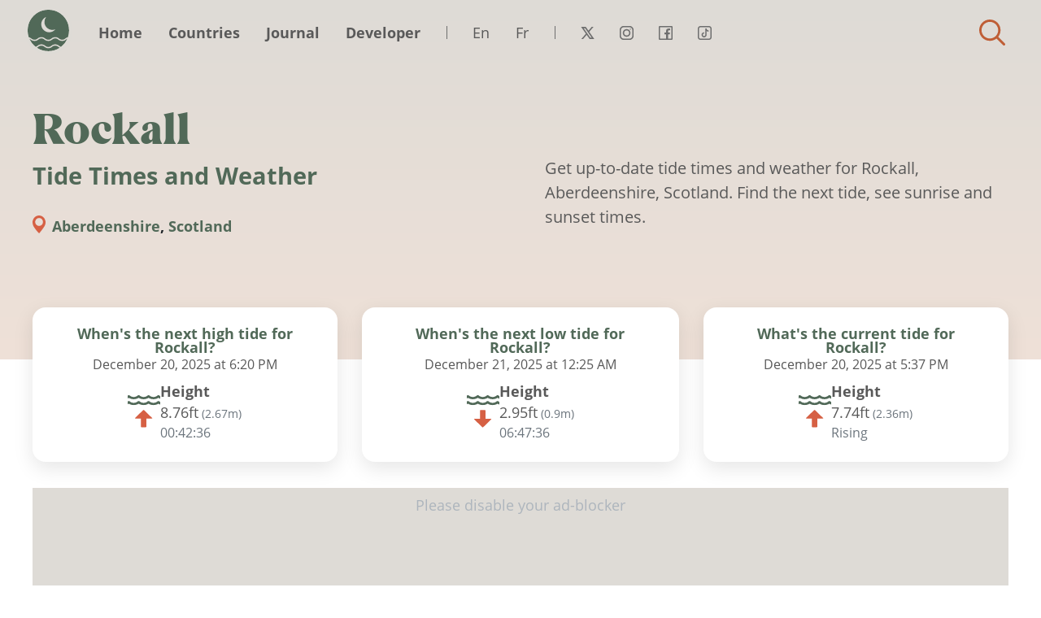

--- FILE ---
content_type: text/html; charset=UTF-8
request_url: https://tides.today/en/%F0%9F%8C%8D/scotland/aberdeenshire/rockall
body_size: 5654
content:
<!DOCTYPE html><html lang="en"><head><meta charset="UTF-8"><meta http-equiv="X-UA-Compatible" content="IE=edge,chrome=1"><meta name="viewport" content="width=device-width,initial-scale=1"><meta name="cookie-link-href" content="https://tides.today/en/privacy-policy"><meta name="cookie-link-text" content="Read policy"><meta name="cookie-gta-tag-code" content="GTM-M5S97M"><meta name="cookie-text" content="This site uses third-party cookies to personalise content and to analyse web traffic."><meta name="cookie-cta-accept" content="Accept"><meta name="cookie-cta-reject" content="Reject"><link rel="preload" as="style" href="/assets/tides-website-v2/css/location-style.css?v=37"><link rel="stylesheet" type="text/css" media="screen" href="/assets/tides-website-v2/css/location-style.css?v=37"><link rel="preload" href="/assets/tides-website-v2/font/OpenSans-Italic.woff2" as="font" type="font/woff2" crossorigin><link rel="preload" href="/assets/tides-website-v2/font/PalmSprings.woff2" as="font" type="font/woff2" crossorigin><link rel="preload" href="/assets/tides-website-v2/font/OpenSans-Bold.woff2" as="font" type="font/woff2" crossorigin><link rel="preload" href="/assets/tides-website-v2/font/OpenSans-Regular.woff2" as="font" type="font/woff2" crossorigin><link rel="alternate" hreflang="en" href="https://tides.today/en/%F0%9F%8C%8D/scotland/aberdeenshire/rockall"><link rel="alternate" hreflang="fr" href="https://tides.today/fr/%F0%9F%8C%8D/ecosse/comte-d-aberdeen/rockall"><link rel="canonical" href="https://tides.today/en/%F0%9F%8C%8D/scotland/aberdeenshire/rockall"/><meta property="og:title" content="Rockall Tide Times and Weather - Tides Today"/><meta name="twitter:title" content="Rockall Tide Times and Weather - Tides Today"><meta property="og:url" content="https://tides.today/en/%F0%9F%8C%8D/scotland/aberdeenshire/rockall"/><meta property="og:description" content="See 7 day tide forecasts and get accurate and up-to-date tide times and weather information for Rockall in Aberdeenshire, Scotland."/><meta name="twitter:description" content="See 7 day tide forecasts and get accurate and up-to-date tide times and weather information for Rockall in Aberdeenshire, Scotland."><meta property="og:image" content="https://tides.today/en/map/large_442.jpg"/><meta name="twitter:image" content="https://tides.today/en/map/large_442.jpg"><meta property="og:type" content="website"/><meta name="twitter:card" content="summary_large_image"><meta name="twitter:site" content="@tidestoday"><meta name="twitter:creator" content="@ste_tweets"><title>Rockall Tide Times and Weather - Tides Today</title><meta name="description" content="See 7 day tide forecasts and get accurate and up-to-date tide times and weather information for Rockall in Aberdeenshire, Scotland."><link rel="shortcut icon" href="/favicon.ico" type="image/x-icon"><link rel="icon" href="/favicon.ico" type="image/x-icon"><link rel="canonical" href="https://tides.today/en/%F0%9F%8C%8D/scotland/aberdeenshire/rockall"><meta name="location-key" content="en-442"></head><body><div class="page-wrapper"><div class="menu-container"><div class="menu-container-fluid"><div class="menu-row"><ul class="menu-items col-5 col-sm-8 col-md-9 col-lg-11 col-xl-10"><li class="site-logo"><a href="/en">Tides Today</a></li><li class="primary-items"><ul><li class="item-0"><a href='https://tides.today/en'>Home</a></li><li class="item-1"><a href='https://tides.today/en/🌍'>Countries</a></li><li class="item-2"><a href='https://tides.today/en/journal'>Journal</a></li><li class="item-3"><a href='https://tides.today/en/developer'>Developer</a></li><li class="language-container"><ul class="row"><li><a lang="en" href="/en">En</a></li><li><a lang="fr" href="/fr">Fr</a></li></ul></li><li class="social-container"><ul class="row"><li class="social social-twitter"><a href="https://twitter.com/tidesToday" target="_blank">Twitter</a></li><li class="social social-instagram"><a href="https://instagram.com/tidestoday" target="_blank">Instagram</a></li><li class="social social-facebook"><a href="https://www.facebook.com/gettidetimes" target="_blank">Facebook</a></li><li class="social social-tiktok"><a href="https://tiktok.com/@tidestoday" target="_blank">Tiktok</a></li></ul></li></ul></li></ul><ul class="secondary-menu-items col-7 col-sm-4 col-md-3 col-lg-1 col-xl-2 text-left"><li class="menu-controls-container"><a class="hook-menu-toggle" href="#menu" aria-label="Close"><span></span><span></span><span></span><span></span><span class="hidden">Menu</span></a></li><li class="search-container"><a class="hook-search-toggle search-toggle" href="#search">Find tides for a town/city</a></li></ul></div></div></div><div class="header-component lead-section with-offset-section with-lead-text"><div class="container"><div class="row text-left"><div class="col-12 col-lg-8 col-xl-6"><h1>Rockall <span class="sub-header">Tide Times and Weather</span></h1><p class="suffix-location"><strong><a href="https://tides.today/en/%F0%9F%8C%8D/scotland/aberdeenshire">Aberdeenshire</a>, <a href="https://tides.today/en/%F0%9F%8C%8D/scotland">Scotland</a></strong></p></div><div class="col-12 col-lg-8 col-xl-6"><p class="lead">
            Get up-to-date tide times and weather for Rockall, Aberdeenshire, Scotland. Find the next tide, see sunrise and sunset times.
          </p></div></div></div></div><div class="component-tide-summary offset container"><div class="row"><div class="col-high col-12 col-sm-6 col-lg-4"><div class="inner"><h2 class="h4 text-center">When's the next high tide for <br>Rockall?</h2><div class="text-center"><p class="time">December 20, 2025 at 6:20 PM</p></div><div class="detail-row"><div class="icon icon-high"></div><div class="detail text-left"><div><p class="height-title">Height</p><p><span class="switch-length"><span class="value-primary">2.67m</span><small class="text-secondary">(<span class="value-secondary">8.76ft</span>)</small></span></p></div><div data-date="2025-12-20T18:20:00+00:00" class="countdown"><p></p></div></div></div></div></div><div class="col-low col-12 col-sm-6 col-lg-4"><div class="inner"><h2 class="h4 text-center">When's the next low tide for <br>Rockall?</h2><div class="text-center"><p class="time">December 21, 2025 at 12:25 AM</p></div><div class="detail-row"><div class="icon icon-low"></div><div class="detail text-left"><div><p class="height-title">Height</p><p><span class="switch-length"><span class="value-primary">0.9m</span><small class="text-secondary">(<span class="value-secondary">2.95ft</span>)</small></span></p></div><div data-date="2025-12-21T00:25:00+00:00" class="countdown"><p></p></div></div></div></div></div><div class="col-current col-12 col-sm-6 col-lg-4"><div class="inner"><h2 class="h4 text-center">What's the current tide for <br>Rockall?</h2><div class="text-center"><p class="time">December 20, 2025 at 5:37 PM</p></div><div class="detail-row"><div class="icon icon-rising"></div><div class="detail text-left"><div><p class="height-title">Height</p><p><span class="switch-length"><span class="value-primary">2.36m</span><small class="text-secondary">(<span class="value-secondary">7.74ft</span>)</small></span></p></div><div class="estimated"><p>Rising</p></div></div></div></div></div></div></div><div class="container margin-bottom"><div class="row"><div class="col text-center"><div class="text-center dvrt-block"><ins class="adsbygoogle"
        style="display:block;"
        data-ad-client="ca-pub-3406574436034780"
        data-ad-slot="6524140977"
        data-ad-format="auto"
        data-full-width-responsive="true"></ins></div><script type="cc66e13a40bd5175dc2afc08-text/javascript">
    (adsbygoogle = window.adsbygoogle || []).push({});
</script></div></div></div><div class="component-tide-forecast"><div class="dynamic-content dynamic-loading" data-method="get" data-event="applyUnitConversion" data-url="https://tides.today/en/dynamic/tide-forecast/442"><div class="container"><div class="row"><div class="col"><h2 class="h3">Tide times and weather</h2></div></div></div><div class="dynamic-placeholder animate-children-in forecast-row"></div></div></div><div class="component-nearby margin-bottom section"><div class="container dynamic-content dynamic-loading" data-method="get" data-event="applyUnitConversion" data-url="https://tides.today/en/dynamic/nearby-locations/442"><div class="row"><div class="col"><h2 class="dynamic-title h3"></h2></div></div><div class="row dynamic-placeholder animate-children-in"></div><div class="row"><div class="col"><p class="text-muted small m-0">
							Looking for tide times and weather elsewhere?
							<a href="https://tides.today/en/%F0%9F%8C%8D/scotland/aberdeenshire">View all locations in Aberdeenshire</a></p></div></div></div></div><div class="container component-location-map margin-bottom"><div class="row"><div class="col"><h2 class="h3">Location map</h2></div></div><div class="row"><div class="col-12 col-sm-6 col-lg-8 margin-bottom map-col"><picture><source srcset="https://tides.today/en/map/xlarge_442.webp" type="image/webp"><source srcset="https://tides.today/en/map/xlarge_442.jpg" type="image/jpeg"><img id="location-map" loading="lazy" alt="Map of Rockall" title="Map of Rockall" src="https://tides.today/en/map/xlarge_442.jpg"></picture></div><div class="col-12 col-sm-6 col-lg-4 margin-bottom"><div class="text-center dvrt-block"><ins class="adsbygoogle"
        style="display:block;"
        data-ad-client="ca-pub-3406574436034780"
        data-ad-slot="4737799472"
        data-ad-format="auto"
        data-full-width-responsive="true"></ins></div><script type="cc66e13a40bd5175dc2afc08-text/javascript">
    (adsbygoogle = window.adsbygoogle || []).push({});
</script></div></div></div><div class="articles-wrapper"><div class="articles-container container margin-bottom"><div class="row"><div class="col"><h2 class="h3">From the Journal</h2></div></div><div class="row animate-children-in"><a class="article-card animate-child" href="/en/journal/severn-bore-2026-dates-and-times"><div class="inner"><div class="image" data-lazy="https://tides.today/imageproxy/jpg/aRJOKbpReVYa4UVe_Title?auto=format,compress&amp;rect=0,0,800,600&amp;w=1024&amp;h=768" data-lazy-webp="https://tides.today/imageproxy/jpg/aRJOKbpReVYa4UVe_Title.webp?auto=format,compress&rect=0,0,800,600&w=1024&h=768" data-lazy-background="true"></div><div class="detail"><h3 class="h3">Severn Bore 2026 dates and times</h3><p><small>10/11/2025</small></p><p class="summary">These are the dates and times in 2026 for all the tidal bores in the River Severn. A bore is a natural phenomenon where waves flow up a river.</p></div></div></a><a class="article-card animate-child" href="/en/journal/spring-and-neap-tides-2026"><div class="inner"><div class="image" data-lazy="https://tides.today/imageproxy/jpg/aQz1SbpReVYa4J75_Title?auto=format,compress&amp;rect=0,0,800,600&amp;w=1024&amp;h=768" data-lazy-webp="https://tides.today/imageproxy/jpg/aQz1SbpReVYa4J75_Title.webp?auto=format,compress&rect=0,0,800,600&w=1024&h=768" data-lazy-background="true"></div><div class="detail"><h3 class="h3">Spring and Neap tides 2026</h3><p><small>06/11/2025</small></p><p class="summary">See all the spring and neap tides throughout 2026 and add them to your calendar.</p></div></div></a><a class="article-card animate-child" href="/en/journal/why-do-some-places-only-have-one-tide-per-day"><div class="inner"><div class="image" data-lazy="https://tides.today/imageproxy/jpg/aKY2T6Tt2nPbajHA_Title?auto=format,compress&amp;rect=0,0,800,600&amp;w=1024&amp;h=768" data-lazy-webp="https://tides.today/imageproxy/jpg/aKY2T6Tt2nPbajHA_Title.webp?auto=format,compress&rect=0,0,800,600&w=1024&h=768" data-lazy-background="true"></div><div class="detail"><h3 class="h3">Why Do Some Places Only Have One Tide Per Day?</h3><p><small>20/08/2025</small></p><p class="summary">Imagine strolling along a gentle Gulf Coast beach. Checking the tide times shows one high tide today. In some places around the world, the ocean only sways through one high and one low tide each day. Let’s explore why.</p></div></div></a></div></div></div><div
			class="container component-widget margin-bottom"
			data-id="442" 
			data-endpoint="https://tides.today/en/%F0%9F%8C%8D/scotland/aberdeenshire/rockall/widget.js" 
			data-initendpoint="https://tides.today/en/%F0%9F%8C%8D/scotland/aberdeenshire/rockall/widget-init.js"><div class="row"><div class="col"><h2 class="h3">Add tide times and weather to your website</h2></div></div><div class="row"><div class="col-12 col-sm-6 col-lg-8 margin-bottom widget-col"><p>You can now add tides and weather to your website. Configure your widget below and copy the embed code to add tide times and weather for Rockall to your site, regardless of what CMS you use.</p><div class="form-group row"><label for="days" class="col-sm-2 col-xl-3 col-form-label">Days to show</label><div class="col-sm-10 col-xl-9"><select id="days" class="form-control widget-control"><option value="1">1</option><option value="2">2</option><option selected value="3">3</option><option value="4">4</option><option value="5">5</option></select></div></div><fieldset class="form-group"><div class="row"><legend class="col-form-label col-sm-2 col-xl-3 pt-0">Options</legend><div class="col-sm-10 col-xl-9"><div class="form-check"><input class="form-check-input widget-control" type="checkbox" id="includeMap" checked="checked" value="1"><label class="form-check-label" for="includeMap">
										Include map
									</label></div><div class="form-check"><input class="form-check-input widget-control" type="checkbox" id="includeWeather" checked="checked" value="1"><label class="form-check-label" for="includeWeather">
										Include weather
									</label></div><div class="form-check"><input class="form-check-input widget-control" type="checkbox" id="includeStyles" checked="checked" value="1"><label class="form-check-label" for="includeStyles">
										Include base styles
									</label></div><div class="form-check disabled"><input class="form-check-input widget-control" type="checkbox" id="includeTitle" checked="checked" value="1"><label class="form-check-label" for="includeTitle">
										Include title
									</label></div></div></div></fieldset><div class="form-group row"><label for="days" class="col-sm-2 col-xl-3 col-form-label">Weather unit</label><div class="col-sm-10 col-xl-9"><select id="weatherUnit" class="form-control widget-control"><option selected value="c">°C</option><option value="f">°F</option></select></div></div><div class="form-group row"><span class="col-sm-2 col-xl-3 col-form-label">Embed code</span><div class="col-sm-10 col-xl-9"><code id="widgetCode"></code><p>📄 <a id="copyToClipboard" data-copy="Copy to clipboard" data-copied="Copied" href="#copy">Copy to clipboard</a></p></div></div></div><div class="col-12 col-sm-6 col-lg-4 margin-bottom"><div class="text-center dvrt-block"><ins class="adsbygoogle"
        style="display:block;"
        data-ad-client="ca-pub-3406574436034780"
        data-ad-slot="7111594251"
        data-ad-format="auto"
        data-full-width-responsive="true"></ins></div><script type="cc66e13a40bd5175dc2afc08-text/javascript">
    (adsbygoogle = window.adsbygoogle || []).push({});
</script></div></div></div><script type="application/ld+json">
			{
        "@context": "https://schema.org",
        "@type": "BreadcrumbList",
        "itemListElement": [
            {
                "@type": "ListItem",
                "position": 1,
                "name": "en",
                "item": "https://tides.today/en"
            },
            {
                "@type": "ListItem",
                "position": 2,
                "name": "Countries",
                "item": "https://tides.today/en/%F0%9F%8C%8D"
            },
            {
                "@type": "ListItem",
                "position": 3,
                "name": "Scotland",
                "item": "https://tides.today/en/%F0%9F%8C%8D/scotland"
            },
            {
                "@type": "ListItem",
                "position": 4,
                "name": "Aberdeenshire",
                "item": "https://tides.today/en/%F0%9F%8C%8D/scotland/aberdeenshire"
            },
            {
                "@type": "ListItem",
                "position": 5,
                "name": "Rockall Tide Times and Weather"
            }
        ]
    }
		</script><script type="application/ld+json">
			{
				"@context": "https://schema.org",
				"@type": "WebPage",
				"url": "https://tides.today/en/%F0%9F%8C%8D/scotland/aberdeenshire/rockall",
				"headline": "Rockall Tide Times and Weather",
				"inLanguage": "en",
				"image": "https://tides.today/assets/tides-website-v2/img/opengraph.jpg"
			}
		</script><script type="application/ld+json">
      {
        "@context": "https://schema.org",
        "@type": "Place",
        "address": {
          "@type": "PostalAddress",
          "addressLocality": "Rockall",
          "addressRegion": "Aberdeenshire",
          "addressCountry": "Scotland"
        },
        "geo": {
          "@type": "GeoCoordinates",
          "latitude": "57.13241",
          "longitude": "-2.077269"
        },
        "name": "Rockall, Aberdeenshire, Scotland"
      }
  	</script><div class="footer-container container padding-top"><div class="row"><div class="col text-left"><ul class="list-inline"><li class="list-inline-item item-0"><a href='https://tides.today/en/contact'>Contact</a></li><li class="list-inline-item item-1"><a href='https://tides.today/en/terms-of-service'>Terms of Service</a></li><li class="list-inline-item item-2"><a href='https://tides.today/en/privacy-policy'>Privacy Policy</a></li><li class="list-inline-item item-3"><a href='https://tides.today/en/about'>About</a></li><li class="list-inline-item item-4"><a href='https://tides.today/en/developer'>Developer Resources</a></li><li class="list-inline-item item-5"><a href='https://status.tides.today/' target='_blank'>Service Status</a></li><li class="list-inline-item item-6"><a href='https://moonoji.com' target='_blank'>Moonoji</a></li></ul></div><div class="col-xs-12 col-sm-6 col-lg-3 text-left text-md-right"><small>Site Copyright &copy; 2025 <a href="https://www.stewright.me/">Stephen Wright.</a></small></div><div class="col-12"><p><small>
                    ⚠️You are fully responsible for your own safety when at sea or in a tidal location. The data on this website is not to be relied on whatsoever.                </small></p></div><div class="col-12 margin-bottom"><p class="text-muted"><small>
                    Data provided under Crown Copyright license by the UK Hydrographic Office. © Crown Copyright.
               </small></p></div></div></div></div><div class="search-wrapper hook-search"
        data-url="https://tides.today/en/search/term"
        data-url-nearby="https://tides.today/en/search/nearby"
        data-trans-distance="miles from"
        data-trans-locations="Tidal locations near to"
        data-trans-no-result="No results for"
        data-trans-map-results="Centre of the map"
        data-trans-no-nearby-result="There are no tidal locations near you"
        data-trans-error="Something went wrong. try again"
        data-trans-geo-permission-denied="User denied the request for Geolocation."
        data-trans-geo-position-unavailable="Location information is unavailable"
        data-trans-geo-timeout="The request to get user location timed out."
        data-trans-geo-unknown-eror="An unknown error occurred."><div class="container-fluid"><div class="row"><div class="col-xs-12 col-md-5 col-xl-4 search-tools-container"><div class="search-inner"><h2 class="h3">Search</h2><div class="search-field-container"><input type="search" maxlength="30" class="search-input hook-search-control" placeholder="Start Typing..."></div><div class="search-result-container hook-results text-left"></div></div></div><div class="d-none d-md-block col-md-7 col-xl-8 col-map" id="search-map"></div><div class="search-dismiss-container text-center text-md-right"><a class="hook-search-dismiss btn btn-warn" href="#close">Close</a></div></div></div></div><script defer type="cc66e13a40bd5175dc2afc08-text/javascript" src="/assets/tides-website-v2/js/location.js?v=37"></script><a rel="me" class="d-none" href="https://mastodon.social/@tidestoday">Mastodon</a><span title="Back to top" class="back-to-top_cta">Back to top</span><script type="application/ld+json">
					{
            "@context": "https://schema.org",
            "@type": "Organization",
            "name": "Tides Today",
            "url": "https://tides.today",
            "sameAs": [
              "https://x.com/tidesToday",
              "https://www.instagram.com/tidestoday",
              "https://www.facebook.com/gettidetimes",
              "https://www.tiktok.com/@tidestoday"
            ],
            "logo": {
              "@type": "ImageObject",
              "url": "https://tides.today/assets/tides-website-v2/img/logo.png",
              "width": 500,
              "height": 500
            }
          }
				</script><script defer type="cc66e13a40bd5175dc2afc08-text/javascript">
					setTimeout(function() {
						!function(f,b,e,v,n,t,s)
						{if(f.fbq)return;n=f.fbq=function(){n.callMethod?
						n.callMethod.apply(n,arguments):n.queue.push(arguments)};
						if(!f._fbq)f._fbq=n;n.push=n;n.loaded=!0;n.version='2.0';
						n.queue=[];t=b.createElement(e);t.async=!0;
						t.src=v;s=b.getElementsByTagName(e)[0];
						s.parentNode.insertBefore(t,s)}(window, document,'script',
						'https://connect.facebook.net/en_US/fbevents.js');
						fbq('init', '877708022773468');
						fbq('track', 'PageView');
					}, 3000);
				</script><noscript><img height="1" width="1" style="display:none" alt="fb-pixel"
							src="https://www.facebook.com/tr?id=877708022773468&ev=PageView&noscript=1"/></noscript><script type="cc66e13a40bd5175dc2afc08-text/javascript">
					let getMetaValue = (key) => {
						return document.getElementsByName('cookie-' + key)[0].content;
					};

					let gtaTagCode = getMetaValue('gta-tag-code');

					const activateGtm = () => {
						if (typeof(gtaTagCode) !== "undefined" && gtaTagCode !== null) {
								var gtm = document.createElement('script');
								var gtmData = document.createElement('noscript');
										
								gtm.text = `(function(w,d,s,l,i){w[l]=w[l]||[];w[l].push({'gtm.start':
										new Date().getTime(),event:'gtm.js'});var f=d.getElementsByTagName(s)[0],
										j=d.createElement(s),dl=l!='dataLayer'?'&l='+l:'';j.async=true;j.src=
										'https://www.googletagmanager.com/gtm.js?id='+i+dl;f.parentNode.insertBefore(j,f);
										})(window,document,'script','dataLayer','${gtaTagCode}')`;

								gtmData.innerHTML = `<iframe src="https://www.googletagmanager.com/ns.html?id=${gtaTagCode}" height="0" width="0" style="display:none;visibility:hidden"></iframe>`

								document.head.appendChild(gtm);
								document.body.appendChild(gtmData);
						}
					}
					activateGtm();
				</script><script src="/cdn-cgi/scripts/7d0fa10a/cloudflare-static/rocket-loader.min.js" data-cf-settings="cc66e13a40bd5175dc2afc08-|49" defer></script><script defer src="https://static.cloudflareinsights.com/beacon.min.js/vcd15cbe7772f49c399c6a5babf22c1241717689176015" integrity="sha512-ZpsOmlRQV6y907TI0dKBHq9Md29nnaEIPlkf84rnaERnq6zvWvPUqr2ft8M1aS28oN72PdrCzSjY4U6VaAw1EQ==" data-cf-beacon='{"version":"2024.11.0","token":"38580fa21bd24b20a1bf261c52d7f24f","r":1,"server_timing":{"name":{"cfCacheStatus":true,"cfEdge":true,"cfExtPri":true,"cfL4":true,"cfOrigin":true,"cfSpeedBrain":true},"location_startswith":null}}' crossorigin="anonymous"></script>
</body></html>

--- FILE ---
content_type: text/html; charset=utf-8
request_url: https://www.google.com/recaptcha/api2/aframe
body_size: 147
content:
<!DOCTYPE HTML><html><head><meta http-equiv="content-type" content="text/html; charset=UTF-8"></head><body><script nonce="VxyCrFx4CmOdHshQ7iPDug">/** Anti-fraud and anti-abuse applications only. See google.com/recaptcha */ try{var clients={'sodar':'https://pagead2.googlesyndication.com/pagead/sodar?'};window.addEventListener("message",function(a){try{if(a.source===window.parent){var b=JSON.parse(a.data);var c=clients[b['id']];if(c){var d=document.createElement('img');d.src=c+b['params']+'&rc='+(localStorage.getItem("rc::a")?sessionStorage.getItem("rc::b"):"");window.document.body.appendChild(d);sessionStorage.setItem("rc::e",parseInt(sessionStorage.getItem("rc::e")||0)+1);localStorage.setItem("rc::h",'1766252243611');}}}catch(b){}});window.parent.postMessage("_grecaptcha_ready", "*");}catch(b){}</script></body></html>

--- FILE ---
content_type: text/css
request_url: https://tides.today/assets/tides-website-v2/css/location-style.css?v=37
body_size: 24644
content:
:root{--blue: #007bff;--indigo: #6610f2;--purple: #6f42c1;--pink: #e83e8c;--red: #D15216;--orange: #fd7e14;--yellow: #ffc107;--green: #28a745;--teal: #20c997;--cyan: #17a2b8;--white: #fff;--gray: #6c757d;--gray-dark: #343a40;--primary: #516958;--secondary: #6c757d;--success: #28a745;--info: #17a2b8;--warning: #ffc107;--danger: #D15216;--light: #f8f9fa;--dark: #343a40;--breakpoint-xs: 0;--breakpoint-sm: 576px;--breakpoint-md: 768px;--breakpoint-lg: 992px;--breakpoint-xl: 1200px;--font-family-sans-serif: "Open Sans", "Segoe UI", "Helvetica Neue", Arial, "Noto Sans", sans-serif, "Apple Color Emoji", "Segoe UI Emoji", "Segoe UI Symbol", "Noto Color Emoji";--font-family-monospace: SFMono-Regular, Menlo, Monaco, Consolas, "Liberation Mono", "Courier New", monospace}*,*::before,*::after{box-sizing:border-box}html{font-family:sans-serif;line-height:1.15;-webkit-text-size-adjust:100%;-webkit-tap-highlight-color:rgba(0,0,0,0)}article,aside,figcaption,figure,footer,header,hgroup,main,nav,section{display:block}body{margin:0;font-family:"Open Sans","Segoe UI","Helvetica Neue",Arial,"Noto Sans",sans-serif,"Apple Color Emoji","Segoe UI Emoji","Segoe UI Symbol","Noto Color Emoji";font-size:1.1rem;font-weight:400;line-height:1.5;color:#212529;text-align:left;background-color:#fff}[tabindex="-1"]:focus:not(:focus-visible){outline:0 !important}hr{box-sizing:content-box;height:0;overflow:visible}h1,h2,h3,h4,h5,h6{margin-top:0;margin-bottom:.6rem}p{margin-top:0;margin-bottom:1.2rem}abbr[title],abbr[data-original-title]{text-decoration:underline;text-decoration:underline dotted;cursor:help;border-bottom:0;text-decoration-skip-ink:none}address{margin-bottom:1rem;font-style:normal;line-height:inherit}ol,ul,dl{margin-top:0;margin-bottom:1rem}ol ol,ul ul,ol ul,ul ol{margin-bottom:0}dt{font-weight:700}dd{margin-bottom:.5rem;margin-left:0}blockquote{margin:0 0 1rem}b,strong{font-weight:bolder}small{font-size:80%}sub,sup{position:relative;font-size:75%;line-height:0;vertical-align:baseline}sub{bottom:-.25em}sup{top:-.5em}a{color:#516958;text-decoration:none;background-color:transparent}a:hover{color:#303e34;text-decoration:underline}a:not([href]):not([class]){color:inherit;text-decoration:none}a:not([href]):not([class]):hover{color:inherit;text-decoration:none}pre,code,kbd,samp{font-family:SFMono-Regular,Menlo,Monaco,Consolas,"Liberation Mono","Courier New",monospace;font-size:1em}pre{margin-top:0;margin-bottom:1rem;overflow:auto;-ms-overflow-style:scrollbar}figure{margin:0 0 1rem}img{vertical-align:middle;border-style:none}svg{overflow:hidden;vertical-align:middle}table{border-collapse:collapse}caption{padding-top:.75rem;padding-bottom:.75rem;color:#6c757d;text-align:left;caption-side:bottom}th{text-align:inherit;text-align:-webkit-match-parent}label{display:inline-block;margin-bottom:.5rem}button{border-radius:0}button:focus:not(:focus-visible){outline:0}input,button,select,optgroup,textarea{margin:0;font-family:inherit;font-size:inherit;line-height:inherit}button,input{overflow:visible}button,select{text-transform:none}[role="button"]{cursor:pointer}select{word-wrap:normal}button,[type="button"],[type="reset"],[type="submit"]{-webkit-appearance:button}button:not(:disabled),[type="button"]:not(:disabled),[type="reset"]:not(:disabled),[type="submit"]:not(:disabled){cursor:pointer}button::-moz-focus-inner,[type="button"]::-moz-focus-inner,[type="reset"]::-moz-focus-inner,[type="submit"]::-moz-focus-inner{padding:0;border-style:none}input[type="radio"],input[type="checkbox"]{box-sizing:border-box;padding:0}textarea{overflow:auto;resize:vertical}fieldset{min-width:0;padding:0;margin:0;border:0}legend{display:block;width:100%;max-width:100%;padding:0;margin-bottom:.5rem;font-size:1.5rem;line-height:inherit;color:inherit;white-space:normal}progress{vertical-align:baseline}[type="number"]::-webkit-inner-spin-button,[type="number"]::-webkit-outer-spin-button{height:auto}[type="search"]{outline-offset:-2px;-webkit-appearance:none}[type="search"]::-webkit-search-decoration{-webkit-appearance:none}::-webkit-file-upload-button{font:inherit;-webkit-appearance:button}output{display:inline-block}summary{display:list-item;cursor:pointer}template{display:none}[hidden]{display:none !important}h1,h2,h3,h4,h5,h6,.h1,.h2,.h3,.h4,.h5,.h6{margin-bottom:.6rem;font-weight:500;line-height:1.2}h1,.h1{font-size:3.3rem}h2,.h2{font-size:2.75rem}h3,.h3{font-size:2.2rem}h4,.h4{font-size:1.1rem}h5,.h5{font-size:1.1rem}h6,.h6{font-size:1.1rem}.lead{font-size:1.375rem;font-weight:300}.display-1{font-size:6rem;font-weight:300;line-height:1.2}.display-2{font-size:5.5rem;font-weight:300;line-height:1.2}.display-3{font-size:4.5rem;font-weight:300;line-height:1.2}.display-4{font-size:3.5rem;font-weight:300;line-height:1.2}hr{margin-top:1.2rem;margin-bottom:1.2rem;border:0;border-top:1px solid rgba(0,0,0,0.1)}small,.small{font-size:80%;font-weight:400}mark,.mark{padding:.2em;background-color:#fcf8e3}.list-unstyled{padding-left:0;list-style:none}.list-inline{padding-left:0;list-style:none}.list-inline-item{display:inline-block}.list-inline-item:not(:last-child){margin-right:.5rem}.initialism{font-size:90%;text-transform:uppercase}.blockquote{margin-bottom:1.2rem;font-size:1.375rem}.blockquote-footer{display:block;font-size:80%;color:#6c757d}.blockquote-footer::before{content:"\2014\00A0"}.img-fluid{max-width:100%;height:auto}.img-thumbnail{padding:.25rem;background-color:#fff;border:1px solid #dee2e6;border-radius:.25rem;max-width:100%;height:auto}.figure{display:inline-block}.figure-img{margin-bottom:.6rem;line-height:1}.figure-caption{font-size:90%;color:#6c757d}.container,.container-fluid,.container-sm,.container-md,.container-lg,.container-xl{width:100%;padding-right:30px;padding-left:30px;margin-right:auto;margin-left:auto}@media (min-width: 576px){.container,.container-sm{max-width:540px}}@media (min-width: 768px){.container,.container-sm,.container-md{max-width:720px}}@media (min-width: 992px){.container,.container-sm,.container-md,.container-lg{max-width:960px}}@media (min-width: 1200px){.container,.container-sm,.container-md,.container-lg,.container-xl{max-width:1400px}}.row{display:flex;flex-wrap:wrap;margin-right:-30px;margin-left:-30px}.no-gutters{margin-right:0;margin-left:0}.no-gutters>.col,.no-gutters>[class*="col-"]{padding-right:0;padding-left:0}.col-1,.col-2,.col-3,.col-4,.col-5,.col-6,.col-7,.col-8,.col-9,.col-10,.col-11,.col-12,.col,.col-auto,.col-sm-1,.col-sm-2,.col-sm-3,.col-sm-4,.col-sm-5,.col-sm-6,.col-sm-7,.col-sm-8,.col-sm-9,.col-sm-10,.col-sm-11,.col-sm-12,.col-sm,.col-sm-auto,.col-md-1,.col-md-2,.col-md-3,.col-md-4,.col-md-5,.col-md-6,.col-md-7,.col-md-8,.col-md-9,.col-md-10,.col-md-11,.col-md-12,.col-md,.col-md-auto,.col-lg-1,.col-lg-2,.col-lg-3,.col-lg-4,.col-lg-5,.col-lg-6,.col-lg-7,.col-lg-8,.col-lg-9,.col-lg-10,.col-lg-11,.col-lg-12,.col-lg,.col-lg-auto,.col-xl-1,.col-xl-2,.col-xl-3,.col-xl-4,.col-xl-5,.col-xl-6,.col-xl-7,.col-xl-8,.col-xl-9,.col-xl-10,.col-xl-11,.col-xl-12,.col-xl,.col-xl-auto{position:relative;width:100%;padding-right:30px;padding-left:30px}.col{flex-basis:0;flex-grow:1;max-width:100%}.row-cols-1>*{flex:0 0 100%;max-width:100%}.row-cols-2>*{flex:0 0 50%;max-width:50%}.row-cols-3>*{flex:0 0 33.33333%;max-width:33.33333%}.row-cols-4>*{flex:0 0 25%;max-width:25%}.row-cols-5>*{flex:0 0 20%;max-width:20%}.row-cols-6>*{flex:0 0 16.66667%;max-width:16.66667%}.col-auto{flex:0 0 auto;width:auto;max-width:100%}.col-1{flex:0 0 8.33333%;max-width:8.33333%}.col-2{flex:0 0 16.66667%;max-width:16.66667%}.col-3{flex:0 0 25%;max-width:25%}.col-4{flex:0 0 33.33333%;max-width:33.33333%}.col-5{flex:0 0 41.66667%;max-width:41.66667%}.col-6{flex:0 0 50%;max-width:50%}.col-7{flex:0 0 58.33333%;max-width:58.33333%}.col-8{flex:0 0 66.66667%;max-width:66.66667%}.col-9{flex:0 0 75%;max-width:75%}.col-10{flex:0 0 83.33333%;max-width:83.33333%}.col-11{flex:0 0 91.66667%;max-width:91.66667%}.col-12{flex:0 0 100%;max-width:100%}.order-first{order:-1}.order-last{order:13}.order-0{order:0}.order-1{order:1}.order-2{order:2}.order-3{order:3}.order-4{order:4}.order-5{order:5}.order-6{order:6}.order-7{order:7}.order-8{order:8}.order-9{order:9}.order-10{order:10}.order-11{order:11}.order-12{order:12}.offset-1{margin-left:8.33333%}.offset-2{margin-left:16.66667%}.offset-3{margin-left:25%}.offset-4{margin-left:33.33333%}.offset-5{margin-left:41.66667%}.offset-6{margin-left:50%}.offset-7{margin-left:58.33333%}.offset-8{margin-left:66.66667%}.offset-9{margin-left:75%}.offset-10{margin-left:83.33333%}.offset-11{margin-left:91.66667%}@media (min-width: 576px){.col-sm{flex-basis:0;flex-grow:1;max-width:100%}.row-cols-sm-1>*{flex:0 0 100%;max-width:100%}.row-cols-sm-2>*{flex:0 0 50%;max-width:50%}.row-cols-sm-3>*{flex:0 0 33.33333%;max-width:33.33333%}.row-cols-sm-4>*{flex:0 0 25%;max-width:25%}.row-cols-sm-5>*{flex:0 0 20%;max-width:20%}.row-cols-sm-6>*{flex:0 0 16.66667%;max-width:16.66667%}.col-sm-auto{flex:0 0 auto;width:auto;max-width:100%}.col-sm-1{flex:0 0 8.33333%;max-width:8.33333%}.col-sm-2{flex:0 0 16.66667%;max-width:16.66667%}.col-sm-3{flex:0 0 25%;max-width:25%}.col-sm-4{flex:0 0 33.33333%;max-width:33.33333%}.col-sm-5{flex:0 0 41.66667%;max-width:41.66667%}.col-sm-6{flex:0 0 50%;max-width:50%}.col-sm-7{flex:0 0 58.33333%;max-width:58.33333%}.col-sm-8{flex:0 0 66.66667%;max-width:66.66667%}.col-sm-9{flex:0 0 75%;max-width:75%}.col-sm-10{flex:0 0 83.33333%;max-width:83.33333%}.col-sm-11{flex:0 0 91.66667%;max-width:91.66667%}.col-sm-12{flex:0 0 100%;max-width:100%}.order-sm-first{order:-1}.order-sm-last{order:13}.order-sm-0{order:0}.order-sm-1{order:1}.order-sm-2{order:2}.order-sm-3{order:3}.order-sm-4{order:4}.order-sm-5{order:5}.order-sm-6{order:6}.order-sm-7{order:7}.order-sm-8{order:8}.order-sm-9{order:9}.order-sm-10{order:10}.order-sm-11{order:11}.order-sm-12{order:12}.offset-sm-0{margin-left:0}.offset-sm-1{margin-left:8.33333%}.offset-sm-2{margin-left:16.66667%}.offset-sm-3{margin-left:25%}.offset-sm-4{margin-left:33.33333%}.offset-sm-5{margin-left:41.66667%}.offset-sm-6{margin-left:50%}.offset-sm-7{margin-left:58.33333%}.offset-sm-8{margin-left:66.66667%}.offset-sm-9{margin-left:75%}.offset-sm-10{margin-left:83.33333%}.offset-sm-11{margin-left:91.66667%}}@media (min-width: 768px){.col-md{flex-basis:0;flex-grow:1;max-width:100%}.row-cols-md-1>*{flex:0 0 100%;max-width:100%}.row-cols-md-2>*{flex:0 0 50%;max-width:50%}.row-cols-md-3>*{flex:0 0 33.33333%;max-width:33.33333%}.row-cols-md-4>*{flex:0 0 25%;max-width:25%}.row-cols-md-5>*{flex:0 0 20%;max-width:20%}.row-cols-md-6>*{flex:0 0 16.66667%;max-width:16.66667%}.col-md-auto{flex:0 0 auto;width:auto;max-width:100%}.col-md-1{flex:0 0 8.33333%;max-width:8.33333%}.col-md-2{flex:0 0 16.66667%;max-width:16.66667%}.col-md-3{flex:0 0 25%;max-width:25%}.col-md-4{flex:0 0 33.33333%;max-width:33.33333%}.col-md-5{flex:0 0 41.66667%;max-width:41.66667%}.col-md-6{flex:0 0 50%;max-width:50%}.col-md-7{flex:0 0 58.33333%;max-width:58.33333%}.col-md-8{flex:0 0 66.66667%;max-width:66.66667%}.col-md-9{flex:0 0 75%;max-width:75%}.col-md-10{flex:0 0 83.33333%;max-width:83.33333%}.col-md-11{flex:0 0 91.66667%;max-width:91.66667%}.col-md-12{flex:0 0 100%;max-width:100%}.order-md-first{order:-1}.order-md-last{order:13}.order-md-0{order:0}.order-md-1{order:1}.order-md-2{order:2}.order-md-3{order:3}.order-md-4{order:4}.order-md-5{order:5}.order-md-6{order:6}.order-md-7{order:7}.order-md-8{order:8}.order-md-9{order:9}.order-md-10{order:10}.order-md-11{order:11}.order-md-12{order:12}.offset-md-0{margin-left:0}.offset-md-1{margin-left:8.33333%}.offset-md-2{margin-left:16.66667%}.offset-md-3{margin-left:25%}.offset-md-4{margin-left:33.33333%}.offset-md-5{margin-left:41.66667%}.offset-md-6{margin-left:50%}.offset-md-7{margin-left:58.33333%}.offset-md-8{margin-left:66.66667%}.offset-md-9{margin-left:75%}.offset-md-10{margin-left:83.33333%}.offset-md-11{margin-left:91.66667%}}@media (min-width: 992px){.col-lg{flex-basis:0;flex-grow:1;max-width:100%}.row-cols-lg-1>*{flex:0 0 100%;max-width:100%}.row-cols-lg-2>*{flex:0 0 50%;max-width:50%}.row-cols-lg-3>*{flex:0 0 33.33333%;max-width:33.33333%}.row-cols-lg-4>*{flex:0 0 25%;max-width:25%}.row-cols-lg-5>*{flex:0 0 20%;max-width:20%}.row-cols-lg-6>*{flex:0 0 16.66667%;max-width:16.66667%}.col-lg-auto{flex:0 0 auto;width:auto;max-width:100%}.col-lg-1{flex:0 0 8.33333%;max-width:8.33333%}.col-lg-2{flex:0 0 16.66667%;max-width:16.66667%}.col-lg-3{flex:0 0 25%;max-width:25%}.col-lg-4{flex:0 0 33.33333%;max-width:33.33333%}.col-lg-5{flex:0 0 41.66667%;max-width:41.66667%}.col-lg-6{flex:0 0 50%;max-width:50%}.col-lg-7{flex:0 0 58.33333%;max-width:58.33333%}.col-lg-8{flex:0 0 66.66667%;max-width:66.66667%}.col-lg-9{flex:0 0 75%;max-width:75%}.col-lg-10{flex:0 0 83.33333%;max-width:83.33333%}.col-lg-11{flex:0 0 91.66667%;max-width:91.66667%}.col-lg-12{flex:0 0 100%;max-width:100%}.order-lg-first{order:-1}.order-lg-last{order:13}.order-lg-0{order:0}.order-lg-1{order:1}.order-lg-2{order:2}.order-lg-3{order:3}.order-lg-4{order:4}.order-lg-5{order:5}.order-lg-6{order:6}.order-lg-7{order:7}.order-lg-8{order:8}.order-lg-9{order:9}.order-lg-10{order:10}.order-lg-11{order:11}.order-lg-12{order:12}.offset-lg-0{margin-left:0}.offset-lg-1{margin-left:8.33333%}.offset-lg-2{margin-left:16.66667%}.offset-lg-3{margin-left:25%}.offset-lg-4{margin-left:33.33333%}.offset-lg-5{margin-left:41.66667%}.offset-lg-6{margin-left:50%}.offset-lg-7{margin-left:58.33333%}.offset-lg-8{margin-left:66.66667%}.offset-lg-9{margin-left:75%}.offset-lg-10{margin-left:83.33333%}.offset-lg-11{margin-left:91.66667%}}@media (min-width: 1200px){.col-xl{flex-basis:0;flex-grow:1;max-width:100%}.row-cols-xl-1>*{flex:0 0 100%;max-width:100%}.row-cols-xl-2>*{flex:0 0 50%;max-width:50%}.row-cols-xl-3>*{flex:0 0 33.33333%;max-width:33.33333%}.row-cols-xl-4>*{flex:0 0 25%;max-width:25%}.row-cols-xl-5>*{flex:0 0 20%;max-width:20%}.row-cols-xl-6>*{flex:0 0 16.66667%;max-width:16.66667%}.col-xl-auto{flex:0 0 auto;width:auto;max-width:100%}.col-xl-1{flex:0 0 8.33333%;max-width:8.33333%}.col-xl-2{flex:0 0 16.66667%;max-width:16.66667%}.col-xl-3{flex:0 0 25%;max-width:25%}.col-xl-4{flex:0 0 33.33333%;max-width:33.33333%}.col-xl-5{flex:0 0 41.66667%;max-width:41.66667%}.col-xl-6{flex:0 0 50%;max-width:50%}.col-xl-7{flex:0 0 58.33333%;max-width:58.33333%}.col-xl-8{flex:0 0 66.66667%;max-width:66.66667%}.col-xl-9{flex:0 0 75%;max-width:75%}.col-xl-10{flex:0 0 83.33333%;max-width:83.33333%}.col-xl-11{flex:0 0 91.66667%;max-width:91.66667%}.col-xl-12{flex:0 0 100%;max-width:100%}.order-xl-first{order:-1}.order-xl-last{order:13}.order-xl-0{order:0}.order-xl-1{order:1}.order-xl-2{order:2}.order-xl-3{order:3}.order-xl-4{order:4}.order-xl-5{order:5}.order-xl-6{order:6}.order-xl-7{order:7}.order-xl-8{order:8}.order-xl-9{order:9}.order-xl-10{order:10}.order-xl-11{order:11}.order-xl-12{order:12}.offset-xl-0{margin-left:0}.offset-xl-1{margin-left:8.33333%}.offset-xl-2{margin-left:16.66667%}.offset-xl-3{margin-left:25%}.offset-xl-4{margin-left:33.33333%}.offset-xl-5{margin-left:41.66667%}.offset-xl-6{margin-left:50%}.offset-xl-7{margin-left:58.33333%}.offset-xl-8{margin-left:66.66667%}.offset-xl-9{margin-left:75%}.offset-xl-10{margin-left:83.33333%}.offset-xl-11{margin-left:91.66667%}}.align-baseline{vertical-align:baseline !important}.align-top{vertical-align:top !important}.align-middle{vertical-align:middle !important}.align-bottom{vertical-align:bottom !important}.align-text-bottom{vertical-align:text-bottom !important}.align-text-top{vertical-align:text-top !important}.bg-primary{background-color:#516958 !important}a.bg-primary:hover,a.bg-primary:focus,button.bg-primary:hover,button.bg-primary:focus{background-color:#3b4c40 !important}.bg-secondary{background-color:#6c757d !important}a.bg-secondary:hover,a.bg-secondary:focus,button.bg-secondary:hover,button.bg-secondary:focus{background-color:#545b62 !important}.bg-success{background-color:#28a745 !important}a.bg-success:hover,a.bg-success:focus,button.bg-success:hover,button.bg-success:focus{background-color:#1e7e34 !important}.bg-info{background-color:#17a2b8 !important}a.bg-info:hover,a.bg-info:focus,button.bg-info:hover,button.bg-info:focus{background-color:#117a8b !important}.bg-warning{background-color:#ffc107 !important}a.bg-warning:hover,a.bg-warning:focus,button.bg-warning:hover,button.bg-warning:focus{background-color:#d39e00 !important}.bg-danger{background-color:#D15216 !important}a.bg-danger:hover,a.bg-danger:focus,button.bg-danger:hover,button.bg-danger:focus{background-color:#a34011 !important}.bg-light{background-color:#f8f9fa !important}a.bg-light:hover,a.bg-light:focus,button.bg-light:hover,button.bg-light:focus{background-color:#dae0e5 !important}.bg-dark{background-color:#343a40 !important}a.bg-dark:hover,a.bg-dark:focus,button.bg-dark:hover,button.bg-dark:focus{background-color:#1d2124 !important}.bg-white{background-color:#fff !important}.bg-transparent{background-color:transparent !important}.border{border:1px solid #dee2e6 !important}.border-top{border-top:1px solid #dee2e6 !important}.border-right{border-right:1px solid #dee2e6 !important}.border-bottom{border-bottom:1px solid #dee2e6 !important}.border-left{border-left:1px solid #dee2e6 !important}.border-0{border:0 !important}.border-top-0{border-top:0 !important}.border-right-0{border-right:0 !important}.border-bottom-0{border-bottom:0 !important}.border-left-0{border-left:0 !important}.border-primary{border-color:#516958 !important}.border-secondary{border-color:#6c757d !important}.border-success{border-color:#28a745 !important}.border-info{border-color:#17a2b8 !important}.border-warning{border-color:#ffc107 !important}.border-danger{border-color:#D15216 !important}.border-light{border-color:#f8f9fa !important}.border-dark{border-color:#343a40 !important}.border-white{border-color:#fff !important}.rounded-sm{border-radius:.2rem !important}.rounded{border-radius:.25rem !important}.rounded-top{border-top-left-radius:.25rem !important;border-top-right-radius:.25rem !important}.rounded-right{border-top-right-radius:.25rem !important;border-bottom-right-radius:.25rem !important}.rounded-bottom{border-bottom-right-radius:.25rem !important;border-bottom-left-radius:.25rem !important}.rounded-left{border-top-left-radius:.25rem !important;border-bottom-left-radius:.25rem !important}.rounded-lg{border-radius:.3rem !important}.rounded-circle{border-radius:50% !important}.rounded-pill{border-radius:50rem !important}.rounded-0{border-radius:0 !important}.clearfix::after{display:block;clear:both;content:""}.d-none{display:none !important}.d-inline{display:inline !important}.d-inline-block{display:inline-block !important}.d-block{display:block !important}.d-table{display:table !important}.d-table-row{display:table-row !important}.d-table-cell{display:table-cell !important}.d-flex{display:flex !important}.d-inline-flex{display:inline-flex !important}@media (min-width: 576px){.d-sm-none{display:none !important}.d-sm-inline{display:inline !important}.d-sm-inline-block{display:inline-block !important}.d-sm-block{display:block !important}.d-sm-table{display:table !important}.d-sm-table-row{display:table-row !important}.d-sm-table-cell{display:table-cell !important}.d-sm-flex{display:flex !important}.d-sm-inline-flex{display:inline-flex !important}}@media (min-width: 768px){.d-md-none{display:none !important}.d-md-inline{display:inline !important}.d-md-inline-block{display:inline-block !important}.d-md-block{display:block !important}.d-md-table{display:table !important}.d-md-table-row{display:table-row !important}.d-md-table-cell{display:table-cell !important}.d-md-flex{display:flex !important}.d-md-inline-flex{display:inline-flex !important}}@media (min-width: 992px){.d-lg-none{display:none !important}.d-lg-inline{display:inline !important}.d-lg-inline-block{display:inline-block !important}.d-lg-block{display:block !important}.d-lg-table{display:table !important}.d-lg-table-row{display:table-row !important}.d-lg-table-cell{display:table-cell !important}.d-lg-flex{display:flex !important}.d-lg-inline-flex{display:inline-flex !important}}@media (min-width: 1200px){.d-xl-none{display:none !important}.d-xl-inline{display:inline !important}.d-xl-inline-block{display:inline-block !important}.d-xl-block{display:block !important}.d-xl-table{display:table !important}.d-xl-table-row{display:table-row !important}.d-xl-table-cell{display:table-cell !important}.d-xl-flex{display:flex !important}.d-xl-inline-flex{display:inline-flex !important}}@media print{.d-print-none{display:none !important}.d-print-inline{display:inline !important}.d-print-inline-block{display:inline-block !important}.d-print-block{display:block !important}.d-print-table{display:table !important}.d-print-table-row{display:table-row !important}.d-print-table-cell{display:table-cell !important}.d-print-flex{display:flex !important}.d-print-inline-flex{display:inline-flex !important}}.embed-responsive{position:relative;display:block;width:100%;padding:0;overflow:hidden}.embed-responsive::before{display:block;content:""}.embed-responsive .embed-responsive-item,.embed-responsive iframe,.embed-responsive embed,.embed-responsive object,.embed-responsive video{position:absolute;top:0;bottom:0;left:0;width:100%;height:100%;border:0}.embed-responsive-21by9::before{padding-top:42.85714%}.embed-responsive-16by9::before{padding-top:56.25%}.embed-responsive-4by3::before{padding-top:75%}.embed-responsive-1by1::before{padding-top:100%}.flex-row{flex-direction:row !important}.flex-column{flex-direction:column !important}.flex-row-reverse{flex-direction:row-reverse !important}.flex-column-reverse{flex-direction:column-reverse !important}.flex-wrap{flex-wrap:wrap !important}.flex-nowrap{flex-wrap:nowrap !important}.flex-wrap-reverse{flex-wrap:wrap-reverse !important}.flex-fill{flex:1 1 auto !important}.flex-grow-0{flex-grow:0 !important}.flex-grow-1{flex-grow:1 !important}.flex-shrink-0{flex-shrink:0 !important}.flex-shrink-1{flex-shrink:1 !important}.justify-content-start{justify-content:flex-start !important}.justify-content-end{justify-content:flex-end !important}.justify-content-center{justify-content:center !important}.justify-content-between{justify-content:space-between !important}.justify-content-around{justify-content:space-around !important}.align-items-start{align-items:flex-start !important}.align-items-end{align-items:flex-end !important}.align-items-center{align-items:center !important}.align-items-baseline{align-items:baseline !important}.align-items-stretch{align-items:stretch !important}.align-content-start{align-content:flex-start !important}.align-content-end{align-content:flex-end !important}.align-content-center{align-content:center !important}.align-content-between{align-content:space-between !important}.align-content-around{align-content:space-around !important}.align-content-stretch{align-content:stretch !important}.align-self-auto{align-self:auto !important}.align-self-start{align-self:flex-start !important}.align-self-end{align-self:flex-end !important}.align-self-center{align-self:center !important}.align-self-baseline{align-self:baseline !important}.align-self-stretch{align-self:stretch !important}@media (min-width: 576px){.flex-sm-row{flex-direction:row !important}.flex-sm-column{flex-direction:column !important}.flex-sm-row-reverse{flex-direction:row-reverse !important}.flex-sm-column-reverse{flex-direction:column-reverse !important}.flex-sm-wrap{flex-wrap:wrap !important}.flex-sm-nowrap{flex-wrap:nowrap !important}.flex-sm-wrap-reverse{flex-wrap:wrap-reverse !important}.flex-sm-fill{flex:1 1 auto !important}.flex-sm-grow-0{flex-grow:0 !important}.flex-sm-grow-1{flex-grow:1 !important}.flex-sm-shrink-0{flex-shrink:0 !important}.flex-sm-shrink-1{flex-shrink:1 !important}.justify-content-sm-start{justify-content:flex-start !important}.justify-content-sm-end{justify-content:flex-end !important}.justify-content-sm-center{justify-content:center !important}.justify-content-sm-between{justify-content:space-between !important}.justify-content-sm-around{justify-content:space-around !important}.align-items-sm-start{align-items:flex-start !important}.align-items-sm-end{align-items:flex-end !important}.align-items-sm-center{align-items:center !important}.align-items-sm-baseline{align-items:baseline !important}.align-items-sm-stretch{align-items:stretch !important}.align-content-sm-start{align-content:flex-start !important}.align-content-sm-end{align-content:flex-end !important}.align-content-sm-center{align-content:center !important}.align-content-sm-between{align-content:space-between !important}.align-content-sm-around{align-content:space-around !important}.align-content-sm-stretch{align-content:stretch !important}.align-self-sm-auto{align-self:auto !important}.align-self-sm-start{align-self:flex-start !important}.align-self-sm-end{align-self:flex-end !important}.align-self-sm-center{align-self:center !important}.align-self-sm-baseline{align-self:baseline !important}.align-self-sm-stretch{align-self:stretch !important}}@media (min-width: 768px){.flex-md-row{flex-direction:row !important}.flex-md-column{flex-direction:column !important}.flex-md-row-reverse{flex-direction:row-reverse !important}.flex-md-column-reverse{flex-direction:column-reverse !important}.flex-md-wrap{flex-wrap:wrap !important}.flex-md-nowrap{flex-wrap:nowrap !important}.flex-md-wrap-reverse{flex-wrap:wrap-reverse !important}.flex-md-fill{flex:1 1 auto !important}.flex-md-grow-0{flex-grow:0 !important}.flex-md-grow-1{flex-grow:1 !important}.flex-md-shrink-0{flex-shrink:0 !important}.flex-md-shrink-1{flex-shrink:1 !important}.justify-content-md-start{justify-content:flex-start !important}.justify-content-md-end{justify-content:flex-end !important}.justify-content-md-center{justify-content:center !important}.justify-content-md-between{justify-content:space-between !important}.justify-content-md-around{justify-content:space-around !important}.align-items-md-start{align-items:flex-start !important}.align-items-md-end{align-items:flex-end !important}.align-items-md-center{align-items:center !important}.align-items-md-baseline{align-items:baseline !important}.align-items-md-stretch{align-items:stretch !important}.align-content-md-start{align-content:flex-start !important}.align-content-md-end{align-content:flex-end !important}.align-content-md-center{align-content:center !important}.align-content-md-between{align-content:space-between !important}.align-content-md-around{align-content:space-around !important}.align-content-md-stretch{align-content:stretch !important}.align-self-md-auto{align-self:auto !important}.align-self-md-start{align-self:flex-start !important}.align-self-md-end{align-self:flex-end !important}.align-self-md-center{align-self:center !important}.align-self-md-baseline{align-self:baseline !important}.align-self-md-stretch{align-self:stretch !important}}@media (min-width: 992px){.flex-lg-row{flex-direction:row !important}.flex-lg-column{flex-direction:column !important}.flex-lg-row-reverse{flex-direction:row-reverse !important}.flex-lg-column-reverse{flex-direction:column-reverse !important}.flex-lg-wrap{flex-wrap:wrap !important}.flex-lg-nowrap{flex-wrap:nowrap !important}.flex-lg-wrap-reverse{flex-wrap:wrap-reverse !important}.flex-lg-fill{flex:1 1 auto !important}.flex-lg-grow-0{flex-grow:0 !important}.flex-lg-grow-1{flex-grow:1 !important}.flex-lg-shrink-0{flex-shrink:0 !important}.flex-lg-shrink-1{flex-shrink:1 !important}.justify-content-lg-start{justify-content:flex-start !important}.justify-content-lg-end{justify-content:flex-end !important}.justify-content-lg-center{justify-content:center !important}.justify-content-lg-between{justify-content:space-between !important}.justify-content-lg-around{justify-content:space-around !important}.align-items-lg-start{align-items:flex-start !important}.align-items-lg-end{align-items:flex-end !important}.align-items-lg-center{align-items:center !important}.align-items-lg-baseline{align-items:baseline !important}.align-items-lg-stretch{align-items:stretch !important}.align-content-lg-start{align-content:flex-start !important}.align-content-lg-end{align-content:flex-end !important}.align-content-lg-center{align-content:center !important}.align-content-lg-between{align-content:space-between !important}.align-content-lg-around{align-content:space-around !important}.align-content-lg-stretch{align-content:stretch !important}.align-self-lg-auto{align-self:auto !important}.align-self-lg-start{align-self:flex-start !important}.align-self-lg-end{align-self:flex-end !important}.align-self-lg-center{align-self:center !important}.align-self-lg-baseline{align-self:baseline !important}.align-self-lg-stretch{align-self:stretch !important}}@media (min-width: 1200px){.flex-xl-row{flex-direction:row !important}.flex-xl-column{flex-direction:column !important}.flex-xl-row-reverse{flex-direction:row-reverse !important}.flex-xl-column-reverse{flex-direction:column-reverse !important}.flex-xl-wrap{flex-wrap:wrap !important}.flex-xl-nowrap{flex-wrap:nowrap !important}.flex-xl-wrap-reverse{flex-wrap:wrap-reverse !important}.flex-xl-fill{flex:1 1 auto !important}.flex-xl-grow-0{flex-grow:0 !important}.flex-xl-grow-1{flex-grow:1 !important}.flex-xl-shrink-0{flex-shrink:0 !important}.flex-xl-shrink-1{flex-shrink:1 !important}.justify-content-xl-start{justify-content:flex-start !important}.justify-content-xl-end{justify-content:flex-end !important}.justify-content-xl-center{justify-content:center !important}.justify-content-xl-between{justify-content:space-between !important}.justify-content-xl-around{justify-content:space-around !important}.align-items-xl-start{align-items:flex-start !important}.align-items-xl-end{align-items:flex-end !important}.align-items-xl-center{align-items:center !important}.align-items-xl-baseline{align-items:baseline !important}.align-items-xl-stretch{align-items:stretch !important}.align-content-xl-start{align-content:flex-start !important}.align-content-xl-end{align-content:flex-end !important}.align-content-xl-center{align-content:center !important}.align-content-xl-between{align-content:space-between !important}.align-content-xl-around{align-content:space-around !important}.align-content-xl-stretch{align-content:stretch !important}.align-self-xl-auto{align-self:auto !important}.align-self-xl-start{align-self:flex-start !important}.align-self-xl-end{align-self:flex-end !important}.align-self-xl-center{align-self:center !important}.align-self-xl-baseline{align-self:baseline !important}.align-self-xl-stretch{align-self:stretch !important}}.float-left{float:left !important}.float-right{float:right !important}.float-none{float:none !important}@media (min-width: 576px){.float-sm-left{float:left !important}.float-sm-right{float:right !important}.float-sm-none{float:none !important}}@media (min-width: 768px){.float-md-left{float:left !important}.float-md-right{float:right !important}.float-md-none{float:none !important}}@media (min-width: 992px){.float-lg-left{float:left !important}.float-lg-right{float:right !important}.float-lg-none{float:none !important}}@media (min-width: 1200px){.float-xl-left{float:left !important}.float-xl-right{float:right !important}.float-xl-none{float:none !important}}.user-select-all{user-select:all !important}.user-select-auto{user-select:auto !important}.user-select-none{user-select:none !important}.overflow-auto{overflow:auto !important}.overflow-hidden{overflow:hidden !important}.position-static{position:static !important}.position-relative{position:relative !important}.position-absolute{position:absolute !important}.position-fixed{position:fixed !important}.position-sticky{position:sticky !important}.fixed-top{position:fixed;top:0;right:0;left:0;z-index:1030}.fixed-bottom{position:fixed;right:0;bottom:0;left:0;z-index:1030}@supports (position: sticky){.sticky-top{position:sticky;top:0;z-index:1020}}.sr-only{position:absolute;width:1px;height:1px;padding:0;margin:-1px;overflow:hidden;clip:rect(0, 0, 0, 0);white-space:nowrap;border:0}.sr-only-focusable:active,.sr-only-focusable:focus{position:static;width:auto;height:auto;overflow:visible;clip:auto;white-space:normal}.shadow-sm{box-shadow:0 0.125rem 0.25rem rgba(0,0,0,0.075) !important}.shadow{box-shadow:0 0.5rem 1rem rgba(0,0,0,0.15) !important}.shadow-lg{box-shadow:0 1rem 3rem rgba(0,0,0,0.175) !important}.shadow-none{box-shadow:none !important}.w-25{width:25% !important}.w-50{width:50% !important}.w-75{width:75% !important}.w-100{width:100% !important}.w-auto{width:auto !important}.h-25{height:25% !important}.h-50{height:50% !important}.h-75{height:75% !important}.h-100{height:100% !important}.h-auto{height:auto !important}.mw-100{max-width:100% !important}.mh-100{max-height:100% !important}.min-vw-100{min-width:100vw !important}.min-vh-100{min-height:100vh !important}.vw-100{width:100vw !important}.vh-100{height:100vh !important}.m-0{margin:0 !important}.mt-0,.my-0{margin-top:0 !important}.mr-0,.mx-0{margin-right:0 !important}.mb-0,.my-0{margin-bottom:0 !important}.ml-0,.mx-0{margin-left:0 !important}.m-1{margin:.3rem !important}.mt-1,.my-1{margin-top:.3rem !important}.mr-1,.mx-1{margin-right:.3rem !important}.mb-1,.my-1{margin-bottom:.3rem !important}.ml-1,.mx-1{margin-left:.3rem !important}.m-2{margin:.6rem !important}.mt-2,.my-2{margin-top:.6rem !important}.mr-2,.mx-2{margin-right:.6rem !important}.mb-2,.my-2{margin-bottom:.6rem !important}.ml-2,.mx-2{margin-left:.6rem !important}.m-3{margin:1.2rem !important}.mt-3,.my-3{margin-top:1.2rem !important}.mr-3,.mx-3{margin-right:1.2rem !important}.mb-3,.my-3{margin-bottom:1.2rem !important}.ml-3,.mx-3{margin-left:1.2rem !important}.m-4{margin:1.8rem !important}.mt-4,.my-4{margin-top:1.8rem !important}.mr-4,.mx-4{margin-right:1.8rem !important}.mb-4,.my-4{margin-bottom:1.8rem !important}.ml-4,.mx-4{margin-left:1.8rem !important}.m-5{margin:3.6rem !important}.mt-5,.my-5{margin-top:3.6rem !important}.mr-5,.mx-5{margin-right:3.6rem !important}.mb-5,.my-5{margin-bottom:3.6rem !important}.ml-5,.mx-5{margin-left:3.6rem !important}.p-0{padding:0 !important}.pt-0,.py-0{padding-top:0 !important}.pr-0,.px-0{padding-right:0 !important}.pb-0,.py-0{padding-bottom:0 !important}.pl-0,.px-0{padding-left:0 !important}.p-1{padding:.3rem !important}.pt-1,.py-1{padding-top:.3rem !important}.pr-1,.px-1{padding-right:.3rem !important}.pb-1,.py-1{padding-bottom:.3rem !important}.pl-1,.px-1{padding-left:.3rem !important}.p-2{padding:.6rem !important}.pt-2,.py-2{padding-top:.6rem !important}.pr-2,.px-2{padding-right:.6rem !important}.pb-2,.py-2{padding-bottom:.6rem !important}.pl-2,.px-2{padding-left:.6rem !important}.p-3{padding:1.2rem !important}.pt-3,.py-3{padding-top:1.2rem !important}.pr-3,.px-3{padding-right:1.2rem !important}.pb-3,.py-3{padding-bottom:1.2rem !important}.pl-3,.px-3{padding-left:1.2rem !important}.p-4{padding:1.8rem !important}.pt-4,.py-4{padding-top:1.8rem !important}.pr-4,.px-4{padding-right:1.8rem !important}.pb-4,.py-4{padding-bottom:1.8rem !important}.pl-4,.px-4{padding-left:1.8rem !important}.p-5{padding:3.6rem !important}.pt-5,.py-5{padding-top:3.6rem !important}.pr-5,.px-5{padding-right:3.6rem !important}.pb-5,.py-5{padding-bottom:3.6rem !important}.pl-5,.px-5{padding-left:3.6rem !important}.m-n1{margin:-.3rem !important}.mt-n1,.my-n1{margin-top:-.3rem !important}.mr-n1,.mx-n1{margin-right:-.3rem !important}.mb-n1,.my-n1{margin-bottom:-.3rem !important}.ml-n1,.mx-n1{margin-left:-.3rem !important}.m-n2{margin:-.6rem !important}.mt-n2,.my-n2{margin-top:-.6rem !important}.mr-n2,.mx-n2{margin-right:-.6rem !important}.mb-n2,.my-n2{margin-bottom:-.6rem !important}.ml-n2,.mx-n2{margin-left:-.6rem !important}.m-n3{margin:-1.2rem !important}.mt-n3,.my-n3{margin-top:-1.2rem !important}.mr-n3,.mx-n3{margin-right:-1.2rem !important}.mb-n3,.my-n3{margin-bottom:-1.2rem !important}.ml-n3,.mx-n3{margin-left:-1.2rem !important}.m-n4{margin:-1.8rem !important}.mt-n4,.my-n4{margin-top:-1.8rem !important}.mr-n4,.mx-n4{margin-right:-1.8rem !important}.mb-n4,.my-n4{margin-bottom:-1.8rem !important}.ml-n4,.mx-n4{margin-left:-1.8rem !important}.m-n5{margin:-3.6rem !important}.mt-n5,.my-n5{margin-top:-3.6rem !important}.mr-n5,.mx-n5{margin-right:-3.6rem !important}.mb-n5,.my-n5{margin-bottom:-3.6rem !important}.ml-n5,.mx-n5{margin-left:-3.6rem !important}.m-auto{margin:auto !important}.mt-auto,.my-auto{margin-top:auto !important}.mr-auto,.mx-auto{margin-right:auto !important}.mb-auto,.my-auto{margin-bottom:auto !important}.ml-auto,.mx-auto{margin-left:auto !important}@media (min-width: 576px){.m-sm-0{margin:0 !important}.mt-sm-0,.my-sm-0{margin-top:0 !important}.mr-sm-0,.mx-sm-0{margin-right:0 !important}.mb-sm-0,.my-sm-0{margin-bottom:0 !important}.ml-sm-0,.mx-sm-0{margin-left:0 !important}.m-sm-1{margin:.3rem !important}.mt-sm-1,.my-sm-1{margin-top:.3rem !important}.mr-sm-1,.mx-sm-1{margin-right:.3rem !important}.mb-sm-1,.my-sm-1{margin-bottom:.3rem !important}.ml-sm-1,.mx-sm-1{margin-left:.3rem !important}.m-sm-2{margin:.6rem !important}.mt-sm-2,.my-sm-2{margin-top:.6rem !important}.mr-sm-2,.mx-sm-2{margin-right:.6rem !important}.mb-sm-2,.my-sm-2{margin-bottom:.6rem !important}.ml-sm-2,.mx-sm-2{margin-left:.6rem !important}.m-sm-3{margin:1.2rem !important}.mt-sm-3,.my-sm-3{margin-top:1.2rem !important}.mr-sm-3,.mx-sm-3{margin-right:1.2rem !important}.mb-sm-3,.my-sm-3{margin-bottom:1.2rem !important}.ml-sm-3,.mx-sm-3{margin-left:1.2rem !important}.m-sm-4{margin:1.8rem !important}.mt-sm-4,.my-sm-4{margin-top:1.8rem !important}.mr-sm-4,.mx-sm-4{margin-right:1.8rem !important}.mb-sm-4,.my-sm-4{margin-bottom:1.8rem !important}.ml-sm-4,.mx-sm-4{margin-left:1.8rem !important}.m-sm-5{margin:3.6rem !important}.mt-sm-5,.my-sm-5{margin-top:3.6rem !important}.mr-sm-5,.mx-sm-5{margin-right:3.6rem !important}.mb-sm-5,.my-sm-5{margin-bottom:3.6rem !important}.ml-sm-5,.mx-sm-5{margin-left:3.6rem !important}.p-sm-0{padding:0 !important}.pt-sm-0,.py-sm-0{padding-top:0 !important}.pr-sm-0,.px-sm-0{padding-right:0 !important}.pb-sm-0,.py-sm-0{padding-bottom:0 !important}.pl-sm-0,.px-sm-0{padding-left:0 !important}.p-sm-1{padding:.3rem !important}.pt-sm-1,.py-sm-1{padding-top:.3rem !important}.pr-sm-1,.px-sm-1{padding-right:.3rem !important}.pb-sm-1,.py-sm-1{padding-bottom:.3rem !important}.pl-sm-1,.px-sm-1{padding-left:.3rem !important}.p-sm-2{padding:.6rem !important}.pt-sm-2,.py-sm-2{padding-top:.6rem !important}.pr-sm-2,.px-sm-2{padding-right:.6rem !important}.pb-sm-2,.py-sm-2{padding-bottom:.6rem !important}.pl-sm-2,.px-sm-2{padding-left:.6rem !important}.p-sm-3{padding:1.2rem !important}.pt-sm-3,.py-sm-3{padding-top:1.2rem !important}.pr-sm-3,.px-sm-3{padding-right:1.2rem !important}.pb-sm-3,.py-sm-3{padding-bottom:1.2rem !important}.pl-sm-3,.px-sm-3{padding-left:1.2rem !important}.p-sm-4{padding:1.8rem !important}.pt-sm-4,.py-sm-4{padding-top:1.8rem !important}.pr-sm-4,.px-sm-4{padding-right:1.8rem !important}.pb-sm-4,.py-sm-4{padding-bottom:1.8rem !important}.pl-sm-4,.px-sm-4{padding-left:1.8rem !important}.p-sm-5{padding:3.6rem !important}.pt-sm-5,.py-sm-5{padding-top:3.6rem !important}.pr-sm-5,.px-sm-5{padding-right:3.6rem !important}.pb-sm-5,.py-sm-5{padding-bottom:3.6rem !important}.pl-sm-5,.px-sm-5{padding-left:3.6rem !important}.m-sm-n1{margin:-.3rem !important}.mt-sm-n1,.my-sm-n1{margin-top:-.3rem !important}.mr-sm-n1,.mx-sm-n1{margin-right:-.3rem !important}.mb-sm-n1,.my-sm-n1{margin-bottom:-.3rem !important}.ml-sm-n1,.mx-sm-n1{margin-left:-.3rem !important}.m-sm-n2{margin:-.6rem !important}.mt-sm-n2,.my-sm-n2{margin-top:-.6rem !important}.mr-sm-n2,.mx-sm-n2{margin-right:-.6rem !important}.mb-sm-n2,.my-sm-n2{margin-bottom:-.6rem !important}.ml-sm-n2,.mx-sm-n2{margin-left:-.6rem !important}.m-sm-n3{margin:-1.2rem !important}.mt-sm-n3,.my-sm-n3{margin-top:-1.2rem !important}.mr-sm-n3,.mx-sm-n3{margin-right:-1.2rem !important}.mb-sm-n3,.my-sm-n3{margin-bottom:-1.2rem !important}.ml-sm-n3,.mx-sm-n3{margin-left:-1.2rem !important}.m-sm-n4{margin:-1.8rem !important}.mt-sm-n4,.my-sm-n4{margin-top:-1.8rem !important}.mr-sm-n4,.mx-sm-n4{margin-right:-1.8rem !important}.mb-sm-n4,.my-sm-n4{margin-bottom:-1.8rem !important}.ml-sm-n4,.mx-sm-n4{margin-left:-1.8rem !important}.m-sm-n5{margin:-3.6rem !important}.mt-sm-n5,.my-sm-n5{margin-top:-3.6rem !important}.mr-sm-n5,.mx-sm-n5{margin-right:-3.6rem !important}.mb-sm-n5,.my-sm-n5{margin-bottom:-3.6rem !important}.ml-sm-n5,.mx-sm-n5{margin-left:-3.6rem !important}.m-sm-auto{margin:auto !important}.mt-sm-auto,.my-sm-auto{margin-top:auto !important}.mr-sm-auto,.mx-sm-auto{margin-right:auto !important}.mb-sm-auto,.my-sm-auto{margin-bottom:auto !important}.ml-sm-auto,.mx-sm-auto{margin-left:auto !important}}@media (min-width: 768px){.m-md-0{margin:0 !important}.mt-md-0,.my-md-0{margin-top:0 !important}.mr-md-0,.mx-md-0{margin-right:0 !important}.mb-md-0,.my-md-0{margin-bottom:0 !important}.ml-md-0,.mx-md-0{margin-left:0 !important}.m-md-1{margin:.3rem !important}.mt-md-1,.my-md-1{margin-top:.3rem !important}.mr-md-1,.mx-md-1{margin-right:.3rem !important}.mb-md-1,.my-md-1{margin-bottom:.3rem !important}.ml-md-1,.mx-md-1{margin-left:.3rem !important}.m-md-2{margin:.6rem !important}.mt-md-2,.my-md-2{margin-top:.6rem !important}.mr-md-2,.mx-md-2{margin-right:.6rem !important}.mb-md-2,.my-md-2{margin-bottom:.6rem !important}.ml-md-2,.mx-md-2{margin-left:.6rem !important}.m-md-3{margin:1.2rem !important}.mt-md-3,.my-md-3{margin-top:1.2rem !important}.mr-md-3,.mx-md-3{margin-right:1.2rem !important}.mb-md-3,.my-md-3{margin-bottom:1.2rem !important}.ml-md-3,.mx-md-3{margin-left:1.2rem !important}.m-md-4{margin:1.8rem !important}.mt-md-4,.my-md-4{margin-top:1.8rem !important}.mr-md-4,.mx-md-4{margin-right:1.8rem !important}.mb-md-4,.my-md-4{margin-bottom:1.8rem !important}.ml-md-4,.mx-md-4{margin-left:1.8rem !important}.m-md-5{margin:3.6rem !important}.mt-md-5,.my-md-5{margin-top:3.6rem !important}.mr-md-5,.mx-md-5{margin-right:3.6rem !important}.mb-md-5,.my-md-5{margin-bottom:3.6rem !important}.ml-md-5,.mx-md-5{margin-left:3.6rem !important}.p-md-0{padding:0 !important}.pt-md-0,.py-md-0{padding-top:0 !important}.pr-md-0,.px-md-0{padding-right:0 !important}.pb-md-0,.py-md-0{padding-bottom:0 !important}.pl-md-0,.px-md-0{padding-left:0 !important}.p-md-1{padding:.3rem !important}.pt-md-1,.py-md-1{padding-top:.3rem !important}.pr-md-1,.px-md-1{padding-right:.3rem !important}.pb-md-1,.py-md-1{padding-bottom:.3rem !important}.pl-md-1,.px-md-1{padding-left:.3rem !important}.p-md-2{padding:.6rem !important}.pt-md-2,.py-md-2{padding-top:.6rem !important}.pr-md-2,.px-md-2{padding-right:.6rem !important}.pb-md-2,.py-md-2{padding-bottom:.6rem !important}.pl-md-2,.px-md-2{padding-left:.6rem !important}.p-md-3{padding:1.2rem !important}.pt-md-3,.py-md-3{padding-top:1.2rem !important}.pr-md-3,.px-md-3{padding-right:1.2rem !important}.pb-md-3,.py-md-3{padding-bottom:1.2rem !important}.pl-md-3,.px-md-3{padding-left:1.2rem !important}.p-md-4{padding:1.8rem !important}.pt-md-4,.py-md-4{padding-top:1.8rem !important}.pr-md-4,.px-md-4{padding-right:1.8rem !important}.pb-md-4,.py-md-4{padding-bottom:1.8rem !important}.pl-md-4,.px-md-4{padding-left:1.8rem !important}.p-md-5{padding:3.6rem !important}.pt-md-5,.py-md-5{padding-top:3.6rem !important}.pr-md-5,.px-md-5{padding-right:3.6rem !important}.pb-md-5,.py-md-5{padding-bottom:3.6rem !important}.pl-md-5,.px-md-5{padding-left:3.6rem !important}.m-md-n1{margin:-.3rem !important}.mt-md-n1,.my-md-n1{margin-top:-.3rem !important}.mr-md-n1,.mx-md-n1{margin-right:-.3rem !important}.mb-md-n1,.my-md-n1{margin-bottom:-.3rem !important}.ml-md-n1,.mx-md-n1{margin-left:-.3rem !important}.m-md-n2{margin:-.6rem !important}.mt-md-n2,.my-md-n2{margin-top:-.6rem !important}.mr-md-n2,.mx-md-n2{margin-right:-.6rem !important}.mb-md-n2,.my-md-n2{margin-bottom:-.6rem !important}.ml-md-n2,.mx-md-n2{margin-left:-.6rem !important}.m-md-n3{margin:-1.2rem !important}.mt-md-n3,.my-md-n3{margin-top:-1.2rem !important}.mr-md-n3,.mx-md-n3{margin-right:-1.2rem !important}.mb-md-n3,.my-md-n3{margin-bottom:-1.2rem !important}.ml-md-n3,.mx-md-n3{margin-left:-1.2rem !important}.m-md-n4{margin:-1.8rem !important}.mt-md-n4,.my-md-n4{margin-top:-1.8rem !important}.mr-md-n4,.mx-md-n4{margin-right:-1.8rem !important}.mb-md-n4,.my-md-n4{margin-bottom:-1.8rem !important}.ml-md-n4,.mx-md-n4{margin-left:-1.8rem !important}.m-md-n5{margin:-3.6rem !important}.mt-md-n5,.my-md-n5{margin-top:-3.6rem !important}.mr-md-n5,.mx-md-n5{margin-right:-3.6rem !important}.mb-md-n5,.my-md-n5{margin-bottom:-3.6rem !important}.ml-md-n5,.mx-md-n5{margin-left:-3.6rem !important}.m-md-auto{margin:auto !important}.mt-md-auto,.my-md-auto{margin-top:auto !important}.mr-md-auto,.mx-md-auto{margin-right:auto !important}.mb-md-auto,.my-md-auto{margin-bottom:auto !important}.ml-md-auto,.mx-md-auto{margin-left:auto !important}}@media (min-width: 992px){.m-lg-0{margin:0 !important}.mt-lg-0,.my-lg-0{margin-top:0 !important}.mr-lg-0,.mx-lg-0{margin-right:0 !important}.mb-lg-0,.my-lg-0{margin-bottom:0 !important}.ml-lg-0,.mx-lg-0{margin-left:0 !important}.m-lg-1{margin:.3rem !important}.mt-lg-1,.my-lg-1{margin-top:.3rem !important}.mr-lg-1,.mx-lg-1{margin-right:.3rem !important}.mb-lg-1,.my-lg-1{margin-bottom:.3rem !important}.ml-lg-1,.mx-lg-1{margin-left:.3rem !important}.m-lg-2{margin:.6rem !important}.mt-lg-2,.my-lg-2{margin-top:.6rem !important}.mr-lg-2,.mx-lg-2{margin-right:.6rem !important}.mb-lg-2,.my-lg-2{margin-bottom:.6rem !important}.ml-lg-2,.mx-lg-2{margin-left:.6rem !important}.m-lg-3{margin:1.2rem !important}.mt-lg-3,.my-lg-3{margin-top:1.2rem !important}.mr-lg-3,.mx-lg-3{margin-right:1.2rem !important}.mb-lg-3,.my-lg-3{margin-bottom:1.2rem !important}.ml-lg-3,.mx-lg-3{margin-left:1.2rem !important}.m-lg-4{margin:1.8rem !important}.mt-lg-4,.my-lg-4{margin-top:1.8rem !important}.mr-lg-4,.mx-lg-4{margin-right:1.8rem !important}.mb-lg-4,.my-lg-4{margin-bottom:1.8rem !important}.ml-lg-4,.mx-lg-4{margin-left:1.8rem !important}.m-lg-5{margin:3.6rem !important}.mt-lg-5,.my-lg-5{margin-top:3.6rem !important}.mr-lg-5,.mx-lg-5{margin-right:3.6rem !important}.mb-lg-5,.my-lg-5{margin-bottom:3.6rem !important}.ml-lg-5,.mx-lg-5{margin-left:3.6rem !important}.p-lg-0{padding:0 !important}.pt-lg-0,.py-lg-0{padding-top:0 !important}.pr-lg-0,.px-lg-0{padding-right:0 !important}.pb-lg-0,.py-lg-0{padding-bottom:0 !important}.pl-lg-0,.px-lg-0{padding-left:0 !important}.p-lg-1{padding:.3rem !important}.pt-lg-1,.py-lg-1{padding-top:.3rem !important}.pr-lg-1,.px-lg-1{padding-right:.3rem !important}.pb-lg-1,.py-lg-1{padding-bottom:.3rem !important}.pl-lg-1,.px-lg-1{padding-left:.3rem !important}.p-lg-2{padding:.6rem !important}.pt-lg-2,.py-lg-2{padding-top:.6rem !important}.pr-lg-2,.px-lg-2{padding-right:.6rem !important}.pb-lg-2,.py-lg-2{padding-bottom:.6rem !important}.pl-lg-2,.px-lg-2{padding-left:.6rem !important}.p-lg-3{padding:1.2rem !important}.pt-lg-3,.py-lg-3{padding-top:1.2rem !important}.pr-lg-3,.px-lg-3{padding-right:1.2rem !important}.pb-lg-3,.py-lg-3{padding-bottom:1.2rem !important}.pl-lg-3,.px-lg-3{padding-left:1.2rem !important}.p-lg-4{padding:1.8rem !important}.pt-lg-4,.py-lg-4{padding-top:1.8rem !important}.pr-lg-4,.px-lg-4{padding-right:1.8rem !important}.pb-lg-4,.py-lg-4{padding-bottom:1.8rem !important}.pl-lg-4,.px-lg-4{padding-left:1.8rem !important}.p-lg-5{padding:3.6rem !important}.pt-lg-5,.py-lg-5{padding-top:3.6rem !important}.pr-lg-5,.px-lg-5{padding-right:3.6rem !important}.pb-lg-5,.py-lg-5{padding-bottom:3.6rem !important}.pl-lg-5,.px-lg-5{padding-left:3.6rem !important}.m-lg-n1{margin:-.3rem !important}.mt-lg-n1,.my-lg-n1{margin-top:-.3rem !important}.mr-lg-n1,.mx-lg-n1{margin-right:-.3rem !important}.mb-lg-n1,.my-lg-n1{margin-bottom:-.3rem !important}.ml-lg-n1,.mx-lg-n1{margin-left:-.3rem !important}.m-lg-n2{margin:-.6rem !important}.mt-lg-n2,.my-lg-n2{margin-top:-.6rem !important}.mr-lg-n2,.mx-lg-n2{margin-right:-.6rem !important}.mb-lg-n2,.my-lg-n2{margin-bottom:-.6rem !important}.ml-lg-n2,.mx-lg-n2{margin-left:-.6rem !important}.m-lg-n3{margin:-1.2rem !important}.mt-lg-n3,.my-lg-n3{margin-top:-1.2rem !important}.mr-lg-n3,.mx-lg-n3{margin-right:-1.2rem !important}.mb-lg-n3,.my-lg-n3{margin-bottom:-1.2rem !important}.ml-lg-n3,.mx-lg-n3{margin-left:-1.2rem !important}.m-lg-n4{margin:-1.8rem !important}.mt-lg-n4,.my-lg-n4{margin-top:-1.8rem !important}.mr-lg-n4,.mx-lg-n4{margin-right:-1.8rem !important}.mb-lg-n4,.my-lg-n4{margin-bottom:-1.8rem !important}.ml-lg-n4,.mx-lg-n4{margin-left:-1.8rem !important}.m-lg-n5{margin:-3.6rem !important}.mt-lg-n5,.my-lg-n5{margin-top:-3.6rem !important}.mr-lg-n5,.mx-lg-n5{margin-right:-3.6rem !important}.mb-lg-n5,.my-lg-n5{margin-bottom:-3.6rem !important}.ml-lg-n5,.mx-lg-n5{margin-left:-3.6rem !important}.m-lg-auto{margin:auto !important}.mt-lg-auto,.my-lg-auto{margin-top:auto !important}.mr-lg-auto,.mx-lg-auto{margin-right:auto !important}.mb-lg-auto,.my-lg-auto{margin-bottom:auto !important}.ml-lg-auto,.mx-lg-auto{margin-left:auto !important}}@media (min-width: 1200px){.m-xl-0{margin:0 !important}.mt-xl-0,.my-xl-0{margin-top:0 !important}.mr-xl-0,.mx-xl-0{margin-right:0 !important}.mb-xl-0,.my-xl-0{margin-bottom:0 !important}.ml-xl-0,.mx-xl-0{margin-left:0 !important}.m-xl-1{margin:.3rem !important}.mt-xl-1,.my-xl-1{margin-top:.3rem !important}.mr-xl-1,.mx-xl-1{margin-right:.3rem !important}.mb-xl-1,.my-xl-1{margin-bottom:.3rem !important}.ml-xl-1,.mx-xl-1{margin-left:.3rem !important}.m-xl-2{margin:.6rem !important}.mt-xl-2,.my-xl-2{margin-top:.6rem !important}.mr-xl-2,.mx-xl-2{margin-right:.6rem !important}.mb-xl-2,.my-xl-2{margin-bottom:.6rem !important}.ml-xl-2,.mx-xl-2{margin-left:.6rem !important}.m-xl-3{margin:1.2rem !important}.mt-xl-3,.my-xl-3{margin-top:1.2rem !important}.mr-xl-3,.mx-xl-3{margin-right:1.2rem !important}.mb-xl-3,.my-xl-3{margin-bottom:1.2rem !important}.ml-xl-3,.mx-xl-3{margin-left:1.2rem !important}.m-xl-4{margin:1.8rem !important}.mt-xl-4,.my-xl-4{margin-top:1.8rem !important}.mr-xl-4,.mx-xl-4{margin-right:1.8rem !important}.mb-xl-4,.my-xl-4{margin-bottom:1.8rem !important}.ml-xl-4,.mx-xl-4{margin-left:1.8rem !important}.m-xl-5{margin:3.6rem !important}.mt-xl-5,.my-xl-5{margin-top:3.6rem !important}.mr-xl-5,.mx-xl-5{margin-right:3.6rem !important}.mb-xl-5,.my-xl-5{margin-bottom:3.6rem !important}.ml-xl-5,.mx-xl-5{margin-left:3.6rem !important}.p-xl-0{padding:0 !important}.pt-xl-0,.py-xl-0{padding-top:0 !important}.pr-xl-0,.px-xl-0{padding-right:0 !important}.pb-xl-0,.py-xl-0{padding-bottom:0 !important}.pl-xl-0,.px-xl-0{padding-left:0 !important}.p-xl-1{padding:.3rem !important}.pt-xl-1,.py-xl-1{padding-top:.3rem !important}.pr-xl-1,.px-xl-1{padding-right:.3rem !important}.pb-xl-1,.py-xl-1{padding-bottom:.3rem !important}.pl-xl-1,.px-xl-1{padding-left:.3rem !important}.p-xl-2{padding:.6rem !important}.pt-xl-2,.py-xl-2{padding-top:.6rem !important}.pr-xl-2,.px-xl-2{padding-right:.6rem !important}.pb-xl-2,.py-xl-2{padding-bottom:.6rem !important}.pl-xl-2,.px-xl-2{padding-left:.6rem !important}.p-xl-3{padding:1.2rem !important}.pt-xl-3,.py-xl-3{padding-top:1.2rem !important}.pr-xl-3,.px-xl-3{padding-right:1.2rem !important}.pb-xl-3,.py-xl-3{padding-bottom:1.2rem !important}.pl-xl-3,.px-xl-3{padding-left:1.2rem !important}.p-xl-4{padding:1.8rem !important}.pt-xl-4,.py-xl-4{padding-top:1.8rem !important}.pr-xl-4,.px-xl-4{padding-right:1.8rem !important}.pb-xl-4,.py-xl-4{padding-bottom:1.8rem !important}.pl-xl-4,.px-xl-4{padding-left:1.8rem !important}.p-xl-5{padding:3.6rem !important}.pt-xl-5,.py-xl-5{padding-top:3.6rem !important}.pr-xl-5,.px-xl-5{padding-right:3.6rem !important}.pb-xl-5,.py-xl-5{padding-bottom:3.6rem !important}.pl-xl-5,.px-xl-5{padding-left:3.6rem !important}.m-xl-n1{margin:-.3rem !important}.mt-xl-n1,.my-xl-n1{margin-top:-.3rem !important}.mr-xl-n1,.mx-xl-n1{margin-right:-.3rem !important}.mb-xl-n1,.my-xl-n1{margin-bottom:-.3rem !important}.ml-xl-n1,.mx-xl-n1{margin-left:-.3rem !important}.m-xl-n2{margin:-.6rem !important}.mt-xl-n2,.my-xl-n2{margin-top:-.6rem !important}.mr-xl-n2,.mx-xl-n2{margin-right:-.6rem !important}.mb-xl-n2,.my-xl-n2{margin-bottom:-.6rem !important}.ml-xl-n2,.mx-xl-n2{margin-left:-.6rem !important}.m-xl-n3{margin:-1.2rem !important}.mt-xl-n3,.my-xl-n3{margin-top:-1.2rem !important}.mr-xl-n3,.mx-xl-n3{margin-right:-1.2rem !important}.mb-xl-n3,.my-xl-n3{margin-bottom:-1.2rem !important}.ml-xl-n3,.mx-xl-n3{margin-left:-1.2rem !important}.m-xl-n4{margin:-1.8rem !important}.mt-xl-n4,.my-xl-n4{margin-top:-1.8rem !important}.mr-xl-n4,.mx-xl-n4{margin-right:-1.8rem !important}.mb-xl-n4,.my-xl-n4{margin-bottom:-1.8rem !important}.ml-xl-n4,.mx-xl-n4{margin-left:-1.8rem !important}.m-xl-n5{margin:-3.6rem !important}.mt-xl-n5,.my-xl-n5{margin-top:-3.6rem !important}.mr-xl-n5,.mx-xl-n5{margin-right:-3.6rem !important}.mb-xl-n5,.my-xl-n5{margin-bottom:-3.6rem !important}.ml-xl-n5,.mx-xl-n5{margin-left:-3.6rem !important}.m-xl-auto{margin:auto !important}.mt-xl-auto,.my-xl-auto{margin-top:auto !important}.mr-xl-auto,.mx-xl-auto{margin-right:auto !important}.mb-xl-auto,.my-xl-auto{margin-bottom:auto !important}.ml-xl-auto,.mx-xl-auto{margin-left:auto !important}}.stretched-link::after{position:absolute;top:0;right:0;bottom:0;left:0;z-index:1;pointer-events:auto;content:"";background-color:rgba(0,0,0,0)}.text-monospace{font-family:SFMono-Regular,Menlo,Monaco,Consolas,"Liberation Mono","Courier New",monospace !important}.text-justify{text-align:justify !important}.text-wrap{white-space:normal !important}.text-nowrap{white-space:nowrap !important}.text-truncate{overflow:hidden;text-overflow:ellipsis;white-space:nowrap}.text-left{text-align:left !important}.text-right{text-align:right !important}.text-center{text-align:center !important}@media (min-width: 576px){.text-sm-left{text-align:left !important}.text-sm-right{text-align:right !important}.text-sm-center{text-align:center !important}}@media (min-width: 768px){.text-md-left{text-align:left !important}.text-md-right{text-align:right !important}.text-md-center{text-align:center !important}}@media (min-width: 992px){.text-lg-left{text-align:left !important}.text-lg-right{text-align:right !important}.text-lg-center{text-align:center !important}}@media (min-width: 1200px){.text-xl-left{text-align:left !important}.text-xl-right{text-align:right !important}.text-xl-center{text-align:center !important}}.text-lowercase{text-transform:lowercase !important}.text-uppercase{text-transform:uppercase !important}.text-capitalize{text-transform:capitalize !important}.font-weight-light{font-weight:300 !important}.font-weight-lighter{font-weight:lighter !important}.font-weight-normal{font-weight:400 !important}.font-weight-bold{font-weight:700 !important}.font-weight-bolder{font-weight:bolder !important}.font-italic{font-style:italic !important}.text-white{color:#fff !important}.text-primary{color:#516958 !important}a.text-primary:hover,a.text-primary:focus{color:#303e34 !important}.text-secondary{color:#6c757d !important}a.text-secondary:hover,a.text-secondary:focus{color:#494f54 !important}.text-success{color:#28a745 !important}a.text-success:hover,a.text-success:focus{color:#19692c !important}.text-info{color:#17a2b8 !important}a.text-info:hover,a.text-info:focus{color:#0f6674 !important}.text-warning{color:#ffc107 !important}a.text-warning:hover,a.text-warning:focus{color:#ba8b00 !important}.text-danger{color:#D15216 !important}a.text-danger:hover,a.text-danger:focus{color:#8c370f !important}.text-light{color:#f8f9fa !important}a.text-light:hover,a.text-light:focus{color:#cbd3da !important}.text-dark{color:#343a40 !important}a.text-dark:hover,a.text-dark:focus{color:#121416 !important}.text-body{color:#212529 !important}.text-muted{color:#6c757d !important}.text-black-50{color:rgba(0,0,0,0.5) !important}.text-white-50{color:rgba(255,255,255,0.5) !important}.text-hide{font:0/0 a;color:transparent;text-shadow:none;background-color:transparent;border:0}.text-decoration-none{text-decoration:none !important}.text-break{word-break:break-word !important;word-wrap:break-word !important}.text-reset{color:inherit !important}.visible{visibility:visible !important}.invisible{visibility:hidden !important}@media print{*,*::before,*::after{text-shadow:none !important;box-shadow:none !important}a:not(.btn){text-decoration:underline}abbr[title]::after{content:" (" attr(title) ")"}pre{white-space:pre-wrap !important}pre,blockquote{border:1px solid #adb5bd;page-break-inside:avoid}tr,img{page-break-inside:avoid}p,h2,h3{orphans:3;widows:3}h2,h3{page-break-after:avoid}@page{size:a3}body{min-width:992px !important}.container{min-width:992px !important}.navbar{display:none}.badge{border:1px solid #000}.table{border-collapse:collapse !important}.table td,.table th{background-color:#fff !important}.table-bordered th,.table-bordered td{border:1px solid #dee2e6 !important}.table-dark{color:inherit}.table-dark th,.table-dark td,.table-dark thead th,.table-dark tbody+tbody{border-color:#dee2e6}.table .thead-dark th{color:inherit;border-color:#dee2e6}}.leaflet-pane,.leaflet-tile,.leaflet-marker-icon,.leaflet-marker-shadow,.leaflet-tile-container,.leaflet-pane>svg,.leaflet-pane>canvas,.leaflet-zoom-box,.leaflet-image-layer,.leaflet-layer{position:absolute;left:0;top:0}.leaflet-container{overflow:hidden}.leaflet-tile,.leaflet-marker-icon,.leaflet-marker-shadow{-webkit-user-select:none;-moz-user-select:none;user-select:none;-webkit-user-drag:none}.leaflet-tile::selection{background:transparent}.leaflet-safari .leaflet-tile{image-rendering:-webkit-optimize-contrast}.leaflet-safari .leaflet-tile-container{width:1600px;height:1600px;-webkit-transform-origin:0 0}.leaflet-marker-icon,.leaflet-marker-shadow{display:block}.leaflet-container .leaflet-overlay-pane svg,.leaflet-container .leaflet-marker-pane img,.leaflet-container .leaflet-shadow-pane img,.leaflet-container .leaflet-tile-pane img,.leaflet-container img.leaflet-image-layer,.leaflet-container .leaflet-tile{max-width:none !important;max-height:none !important}.leaflet-container.leaflet-touch-zoom{-ms-touch-action:pan-x pan-y;touch-action:pan-x pan-y}.leaflet-container.leaflet-touch-drag{-ms-touch-action:pinch-zoom;touch-action:none;touch-action:pinch-zoom}.leaflet-container.leaflet-touch-drag.leaflet-touch-zoom{-ms-touch-action:none;touch-action:none}.leaflet-container{-webkit-tap-highlight-color:transparent}.leaflet-container a{-webkit-tap-highlight-color:rgba(51,181,229,0.4)}.leaflet-tile{filter:inherit;visibility:hidden}.leaflet-tile-loaded{visibility:inherit}.leaflet-zoom-box{width:0;height:0;-moz-box-sizing:border-box;box-sizing:border-box;z-index:800}.leaflet-overlay-pane svg{-moz-user-select:none}.leaflet-pane{z-index:400}.leaflet-tile-pane{z-index:200}.leaflet-overlay-pane{z-index:400}.leaflet-shadow-pane{z-index:500}.leaflet-marker-pane{z-index:600}.leaflet-tooltip-pane{z-index:650}.leaflet-popup-pane{z-index:700}.leaflet-map-pane canvas{z-index:100}.leaflet-map-pane svg{z-index:200}.leaflet-vml-shape{width:1px;height:1px}.lvml{behavior:url(#default#VML);display:inline-block;position:absolute}.leaflet-control{position:relative;z-index:800;pointer-events:visiblePainted;pointer-events:auto}.leaflet-top,.leaflet-bottom{position:absolute;z-index:1000;pointer-events:none}.leaflet-top{top:0}.leaflet-right{right:0}.leaflet-bottom{bottom:0}.leaflet-left{left:0}.leaflet-control{float:left;clear:both}.leaflet-right .leaflet-control{float:right}.leaflet-top .leaflet-control{margin-top:10px}.leaflet-bottom .leaflet-control{margin-bottom:10px}.leaflet-left .leaflet-control{margin-left:10px}.leaflet-right .leaflet-control{margin-right:10px}.leaflet-fade-anim .leaflet-tile{will-change:opacity}.leaflet-fade-anim .leaflet-popup{opacity:0;-webkit-transition:opacity 0.2s linear;-moz-transition:opacity 0.2s linear;transition:opacity 0.2s linear}.leaflet-fade-anim .leaflet-map-pane .leaflet-popup{opacity:1}.leaflet-zoom-animated{-webkit-transform-origin:0 0;-ms-transform-origin:0 0;transform-origin:0 0}.leaflet-zoom-anim .leaflet-zoom-animated{will-change:transform}.leaflet-zoom-anim .leaflet-zoom-animated{-webkit-transition:-webkit-transform 0.25s cubic-bezier(0, 0, 0.25, 1);-moz-transition:-moz-transform 0.25s cubic-bezier(0, 0, 0.25, 1);transition:transform 0.25s cubic-bezier(0, 0, 0.25, 1)}.leaflet-zoom-anim .leaflet-tile,.leaflet-pan-anim .leaflet-tile{-webkit-transition:none;-moz-transition:none;transition:none}.leaflet-zoom-anim .leaflet-zoom-hide{visibility:hidden}.leaflet-interactive{cursor:pointer}.leaflet-grab{cursor:-webkit-grab;cursor:-moz-grab;cursor:grab}.leaflet-crosshair,.leaflet-crosshair .leaflet-interactive{cursor:crosshair}.leaflet-popup-pane,.leaflet-control{cursor:auto}.leaflet-dragging .leaflet-grab,.leaflet-dragging .leaflet-grab .leaflet-interactive,.leaflet-dragging .leaflet-marker-draggable{cursor:move;cursor:-webkit-grabbing;cursor:-moz-grabbing;cursor:grabbing}.leaflet-marker-icon,.leaflet-marker-shadow,.leaflet-image-layer,.leaflet-pane>svg path,.leaflet-tile-container{pointer-events:none}.leaflet-marker-icon.leaflet-interactive,.leaflet-image-layer.leaflet-interactive,.leaflet-pane>svg path.leaflet-interactive,svg.leaflet-image-layer.leaflet-interactive path{pointer-events:visiblePainted;pointer-events:auto}.leaflet-container{background:#ddd;outline:0}.leaflet-container a{color:#0078A8}.leaflet-container a.leaflet-active{outline:2px solid orange}.leaflet-zoom-box{border:2px dotted #38f;background:rgba(255,255,255,0.5)}.leaflet-container{font:12px/1.5 "Helvetica Neue", Arial, Helvetica, sans-serif}.leaflet-bar{box-shadow:0 1px 5px rgba(0,0,0,0.65);border-radius:4px}.leaflet-bar a,.leaflet-bar a:hover{background-color:#fff;border-bottom:1px solid #ccc;width:26px;height:26px;line-height:26px;display:block;text-align:center;text-decoration:none;color:black}.leaflet-bar a,.leaflet-control-layers-toggle{background-position:50% 50%;background-repeat:no-repeat;display:block}.leaflet-bar a:hover{background-color:#f4f4f4}.leaflet-bar a:first-child{border-top-left-radius:4px;border-top-right-radius:4px}.leaflet-bar a:last-child{border-bottom-left-radius:4px;border-bottom-right-radius:4px;border-bottom:none}.leaflet-bar a.leaflet-disabled{cursor:default;background-color:#f4f4f4;color:#bbb}.leaflet-touch .leaflet-bar a{width:30px;height:30px;line-height:30px}.leaflet-touch .leaflet-bar a:first-child{border-top-left-radius:2px;border-top-right-radius:2px}.leaflet-touch .leaflet-bar a:last-child{border-bottom-left-radius:2px;border-bottom-right-radius:2px}.leaflet-control-zoom-in,.leaflet-control-zoom-out{font:bold 18px 'Lucida Console', Monaco, monospace;text-indent:1px}.leaflet-touch .leaflet-control-zoom-in,.leaflet-touch .leaflet-control-zoom-out{font-size:22px}.leaflet-control-layers{box-shadow:0 1px 5px rgba(0,0,0,0.4);background:#fff;border-radius:5px}.leaflet-control-layers-toggle{background-image:url(images/layers.png);width:36px;height:36px}.leaflet-retina .leaflet-control-layers-toggle{background-image:url(images/layers-2x.png);background-size:26px 26px}.leaflet-touch .leaflet-control-layers-toggle{width:44px;height:44px}.leaflet-control-layers .leaflet-control-layers-list,.leaflet-control-layers-expanded .leaflet-control-layers-toggle{display:none}.leaflet-control-layers-expanded .leaflet-control-layers-list{display:block;position:relative}.leaflet-control-layers-expanded{padding:6px 10px 6px 6px;color:#333;background:#fff}.leaflet-control-layers-scrollbar{overflow-y:scroll;overflow-x:hidden;padding-right:5px}.leaflet-control-layers-selector{margin-top:2px;position:relative;top:1px}.leaflet-control-layers label{display:block}.leaflet-control-layers-separator{height:0;border-top:1px solid #ddd;margin:5px -10px 5px -6px}.leaflet-default-icon-path{background-image:url(images/marker-icon.png)}.leaflet-container .leaflet-control-attribution{background:#fff;background:rgba(255,255,255,0.7);margin:0}.leaflet-control-attribution,.leaflet-control-scale-line{padding:0 5px;color:#333}.leaflet-control-attribution a{text-decoration:none}.leaflet-control-attribution a:hover{text-decoration:underline}.leaflet-container .leaflet-control-attribution,.leaflet-container .leaflet-control-scale{font-size:11px}.leaflet-left .leaflet-control-scale{margin-left:5px}.leaflet-bottom .leaflet-control-scale{margin-bottom:5px}.leaflet-control-scale-line{border:2px solid #777;border-top:none;line-height:1.1;padding:2px 5px 1px;font-size:11px;white-space:nowrap;overflow:hidden;-moz-box-sizing:border-box;box-sizing:border-box;background:#fff;background:rgba(255,255,255,0.5)}.leaflet-control-scale-line:not(:first-child){border-top:2px solid #777;border-bottom:none;margin-top:-2px}.leaflet-control-scale-line:not(:first-child):not(:last-child){border-bottom:2px solid #777}.leaflet-touch .leaflet-control-attribution,.leaflet-touch .leaflet-control-layers,.leaflet-touch .leaflet-bar{box-shadow:none}.leaflet-touch .leaflet-control-layers,.leaflet-touch .leaflet-bar{border:2px solid rgba(0,0,0,0.2);background-clip:padding-box}.leaflet-popup{position:absolute;text-align:center;margin-bottom:20px}.leaflet-popup-content-wrapper{padding:1px;text-align:left;border-radius:12px}.leaflet-popup-content{margin:13px 19px;line-height:1.4}.leaflet-popup-content p{margin:18px 0}.leaflet-popup-tip-container{width:40px;height:20px;position:absolute;left:50%;margin-left:-20px;overflow:hidden;pointer-events:none}.leaflet-popup-tip{width:17px;height:17px;padding:1px;margin:-10px auto 0;-webkit-transform:rotate(45deg);-moz-transform:rotate(45deg);-ms-transform:rotate(45deg);transform:rotate(45deg)}.leaflet-popup-content-wrapper,.leaflet-popup-tip{background:white;color:#333;box-shadow:0 3px 14px rgba(0,0,0,0.4)}.leaflet-container a.leaflet-popup-close-button{position:absolute;top:0;right:0;padding:4px 4px 0 0;border:none;text-align:center;width:18px;height:14px;font:16px/14px Tahoma, Verdana, sans-serif;color:#c3c3c3;text-decoration:none;font-weight:bold;background:transparent}.leaflet-container a.leaflet-popup-close-button:hover{color:#999}.leaflet-popup-scrolled{overflow:auto;border-bottom:1px solid #ddd;border-top:1px solid #ddd}.leaflet-oldie .leaflet-popup-content-wrapper{-ms-zoom:1}.leaflet-oldie .leaflet-popup-tip{width:24px;margin:0 auto;-ms-filter:"progid:DXImageTransform.Microsoft.Matrix(M11=0.70710678, M12=0.70710678, M21=-0.70710678, M22=0.70710678)";filter:progid:DXImageTransform.Microsoft.Matrix(M11=0.70710678, M12=0.70710678, M21=-0.70710678, M22=0.70710678)}.leaflet-oldie .leaflet-popup-tip-container{margin-top:-1px}.leaflet-oldie .leaflet-control-zoom,.leaflet-oldie .leaflet-control-layers,.leaflet-oldie .leaflet-popup-content-wrapper,.leaflet-oldie .leaflet-popup-tip{border:1px solid #999}.leaflet-div-icon{background:#fff;border:1px solid #666}.leaflet-tooltip{position:absolute;padding:6px;background-color:#fff;border:1px solid #fff;border-radius:3px;color:#222;white-space:nowrap;-webkit-user-select:none;-moz-user-select:none;-ms-user-select:none;user-select:none;pointer-events:none;box-shadow:0 1px 3px rgba(0,0,0,0.4)}.leaflet-tooltip.leaflet-clickable{cursor:pointer;pointer-events:auto}.leaflet-tooltip-top:before,.leaflet-tooltip-bottom:before,.leaflet-tooltip-left:before,.leaflet-tooltip-right:before{position:absolute;pointer-events:none;border:6px solid transparent;background:transparent;content:""}.leaflet-tooltip-bottom{margin-top:6px}.leaflet-tooltip-top{margin-top:-6px}.leaflet-tooltip-bottom:before,.leaflet-tooltip-top:before{left:50%;margin-left:-6px}.leaflet-tooltip-top:before{bottom:0;margin-bottom:-12px;border-top-color:#fff}.leaflet-tooltip-bottom:before{top:0;margin-top:-12px;margin-left:-6px;border-bottom-color:#fff}.leaflet-tooltip-left{margin-left:-6px}.leaflet-tooltip-right{margin-left:6px}.leaflet-tooltip-left:before,.leaflet-tooltip-right:before{top:50%;margin-top:-6px}.leaflet-tooltip-left:before{right:0;margin-right:-12px;border-left-color:#fff}.leaflet-tooltip-right:before{left:0;margin-left:-12px;border-right-color:#fff}@font-face{font-family:'Open Sans';src:url("../font/OpenSans-Italic.eot");src:url("../font/OpenSans-Italic.eot?#iefix") format("embedded-opentype"),url("../font/OpenSans-Italic.woff2") format("woff2"),url("../font/OpenSans-Italic.woff") format("woff"),url("../font/OpenSans-Italic.ttf") format("truetype"),url("../font/OpenSans-Italic.svg#OpenSans-Italic") format("svg");font-weight:normal;font-style:italic;font-display:swap}@font-face{font-family:'Palm Springs';src:url("../font/PalmSprings.eot?#iefix") format("embedded-opentype"),url("../font/PalmSprings.woff2") format("woff2"),url("../font/PalmSprings.woff") format("woff");font-weight:bold;font-style:normal;font-display:swap}@font-face{font-family:'Open Sans';src:url("../font/OpenSans-Bold.eot");src:url("../font/OpenSans-Bold.eot?#iefix") format("embedded-opentype"),url("../font/OpenSans-Bold.woff2") format("woff2"),url("../font/OpenSans-Bold.woff") format("woff"),url("../font/OpenSans-Bold.ttf") format("truetype"),url("../font/OpenSans-Bold.svg#OpenSans-Bold") format("svg");font-weight:bold;font-style:normal;font-display:swap}@font-face{font-family:'Open Sans';src:url("../font/OpenSans-Regular.eot");src:url("../font/OpenSans-Regular.eot?#iefix") format("embedded-opentype"),url("../font/OpenSans-Regular.woff2") format("woff2"),url("../font/OpenSans-Regular.woff") format("woff"),url("../font/OpenSans-Regular.ttf") format("truetype"),url("../font/OpenSans-Regular.svg#OpenSans-Regular") format("svg");font-weight:normal;font-style:normal;font-display:swap}body{padding-top:4rem}@media (min-width: 992px){.container{padding-left:40px;padding-right:40px}}a{outline:none;text-decoration:underline}h1,h2,h3,h4,h5,.h1,.h2,.h3,.h4,.h5{font-family:"Palm Springs","Times New Roman",serif;font-weight:bold;position:relative;word-spacing:-0.4rem}h1,h2,h3:not(.h4):not(.h5) .h1,.h2,.h3{margin-bottom:2rem;color:#516958}h1,.h1,h2{color:#516958}h3,h4{color:#516958}h4,.h4{font-family:"Open Sans","Segoe UI","Helvetica Neue",Arial,"Noto Sans",sans-serif,"Apple Color Emoji","Segoe UI Emoji","Segoe UI Symbol","Noto Color Emoji";word-spacing:0}.no-margin-top{margin-top:-2rem}.padding-bottom{padding-bottom:2rem}.padding-top{padding-top:2rem}.margin-top{margin-top:2rem}.margin-bottom{margin-bottom:2rem}.no-padding-bottom{padding-bottom:0}.animate-children-in .animate-child{animation:animate-children-in 0.5s linear;animation-fill-mode:both}.animate-children-in .animate-child:nth-child(1n){animation-delay:.2s}.animate-children-in .animate-child:nth-child(2n){animation-delay:.4s}.animate-children-in .animate-child:nth-child(3n){animation-delay:.6s}.animate-children-in .animate-child:nth-child(4n){animation-delay:.8s}.animate-children-in .animate-child:nth-child(5n){animation-delay:1s}.animate-children-in .animate-child:nth-child(6n){animation-delay:1.2s}.animate-children-in .animate-child:nth-child(7n){animation-delay:1.4s}.animate-children-in .animate-child:nth-child(8n){animation-delay:1.6s}.animate-children-in .animate-child:nth-child(9n){animation-delay:1.8s}.animate-children-in .animate-child:nth-child(10n){animation-delay:2s}.animate-children-in .animate-child:nth-child(11n){animation-delay:2.2s}.animate-children-in .animate-child:nth-child(12n){animation-delay:2.4s}.animate-children-in .animate-child:nth-child(13n){animation-delay:2.6s}.animate-children-in .animate-child:nth-child(14n){animation-delay:2.8s}.animate-children-in .animate-child:nth-child(15n){animation-delay:3s}.animate-children-in .animate-child:nth-child(16n){animation-delay:3.2s}.animate-children-in .animate-child:nth-child(17n){animation-delay:3.4s}.animate-children-in .animate-child:nth-child(18n){animation-delay:3.6s}.animate-children-in .animate-child:nth-child(19n){animation-delay:3.8s}.animate-children-in .animate-child:nth-child(20n){animation-delay:4s}@keyframes animate-children-in{0%{opacity:0}100%{opacity:1}}@media (min-width: 768px){@keyframes animate-children-in{0%{transform:scale(0.8)}85%{transform:scale(1.05)}100%{transform:scale(1)}}}body{position:relative}.back-to-top_cta{transition:transform .3s, opacity .3s;display:block;font-size:0;height:50px;width:50px;border-radius:50%;background:#516958 url(data:image/svg+xml;charset=US-ASCII,%3C%3Fxml%20version%3D%221.0%22%20encoding%3D%22UTF-8%22%20standalone%3D%22no%22%3F%3E%0A%3C%21DOCTYPE%20svg%20PUBLIC%20%22-//W3C//DTD%20SVG%201.1//EN%22%20%22http%3A//www.w3.org/Graphics/SVG/1.1/DTD/svg11.dtd%22%3E%0A%3Csvg%20width%3D%22100%25%22%20height%3D%22100%25%22%20viewBox%3D%220%200%2042%2026%22%20version%3D%221.1%22%20xmlns%3D%22http%3A//www.w3.org/2000/svg%22%20xmlns%3Axlink%3D%22http%3A//www.w3.org/1999/xlink%22%20xml%3Aspace%3D%22preserve%22%20style%3D%22fill-rule%3Aevenodd%3Bclip-rule%3Aevenodd%3Bstroke-linejoin%3Around%3Bstroke-miterlimit%3A1.41421%3B%22%3E%0A%20%20%20%20%3Cg%20transform%3D%22matrix%281.14225%2C0%2C0%2C1.14225%2C-0.702739%2C0.0769231%29%22%3E%0A%20%20%20%20%20%20%20%20%3Cpath%20d%3D%22M19%2C0L37.385%2C18.385L33.142%2C22.627L19%2C8.485L4.858%2C22.627L0.615%2C18.385L19%2C0Z%22%20style%3D%22fill%3Awhite%3B%22/%3E%0A%20%20%20%20%3C/g%3E%0A%3C/svg%3E%0A) no-repeat center 47%/50% auto;position:fixed;bottom:30px;right:30px;z-index:100;transform:scale(0.8);opacity:0}.back-to-top_cta.scroll-top{transform:scale(1);opacity:1;cursor:pointer}.page-wrapper{padding-bottom:3rem}.cookie-banner-manage,.cookie-banner-selector{min-height:50px;position:fixed;color:#516958;z-index:1000;bottom:30px}.cookie-banner-manage{transition:right .25s ease-in-out, transform .3s, opacity .3s;border-radius:25px 25px;background:#BF5E36;width:50px;left:30px;text-align:center;border:none;outline:none;transform:scale(0.01);opacity:0;cursor:default}.show .cookie-banner-manage{cursor:pointer;transform:scale(1);opacity:1}.cookie-banner-manage svg{color:#fff}.cookie-banner-selector{transition:right .25s ease-in-out, transform .3s, opacity .3s, border-radius .3s;border-radius:0 0;background:#BF5E36;color:#FFF;font-size:.8rem;min-width:200px;max-width:400px;width:60vw;left:30px;padding:1rem;transform:scale(0);opacity:0;border-radius:25px 25px}.cookie-banner-selector a{color:#FFF}.cookie-banner-selector svg{color:#BF5E36}.show .cookie-banner-selector{transform:scale(1);opacity:1;border-radius:0 0}.cookie-banner-selector button{border:0;font-size:0.9rem;height:2.6rem;line-height:2.6rem;padding:0 1rem;margin-bottom:.5rem;outline:none}.cookie-banner-selector button.cookie-consent-btn:hover{background:#fff}.cookie-banner-selector button:first-child{margin-right:1rem}.menu-container{position:fixed;top:0;left:0;z-index:100;width:100%;transition:background-color 0.3s ease-in-out}.menu-container a{text-decoration:none}@media (min-width: 992px){.menu-container{padding-top:0.5rem;padding-bottom:0.5rem}}.menu-container.off-top{z-index:1001;background-color:#fff;box-shadow:rgba(0,0,0,0.1) 0px 8px 24px}.menu-container.off-top:after{width:100%}.menu-container ul{margin-bottom:0}.menu-container .menu-container-fluid{width:100%;padding-right:0;padding-left:0;margin-right:auto;margin-left:auto;max-width:1400px}.menu-container .menu-row{display:flex;flex-wrap:wrap;margin-right:0;margin-left:0}.menu-container .language-container a{font-weight:normal}@media (max-width: 991.98px){.menu-container .language-container{margin-top:1rem;border-top:#516958 1px dotted;border-bottom:#516958 1px dotted}.menu-container .language-container li a{padding:1rem;display:inline-block}}@media (min-width: 992px){.menu-container .language-container{margin-left:1rem;padding-left:1rem;position:relative}.menu-container .language-container:before{display:block;position:absolute;content:'';background-color:#6e6e6e;height:1rem;width:1px;top:50%;margin-top:-0.5rem;left:0}}@media (max-width: 991.98px){.menu-container .primary-items{opacity:1;padding-top:6rem;position:absolute;width:40vw;left:100vw;background:#fff;z-index:1;transition:left 100ms ease-in-out, opacity 100ms ease-in-out, box-shadow 100ms ease-in-out;box-shadow:0 0 25px 5px rgba(0,0,0,0);opacity:0}.menu-open .menu-container .primary-items{left:60vw;opacity:1;box-shadow:0 0 25px 5px rgba(0,0,0,0.33)}}@media (min-width: 992px){.menu-container .primary-items{height:4rem}}@media (min-width: 576px) and (max-width: 767.98px){.menu-container .primary-items{width:60vw}.menu-open .menu-container .primary-items{left:40vw}}@media (max-width: 575.98px){.menu-container .primary-items{width:100vw}.menu-open .menu-container .primary-items{left:0}}@media (max-width: 991.98px){.menu-container .primary-items ul>li{float:none;display:block}}.menu-container .primary-items ul>li a{position:relative;color:#595959}@media (max-width: 991.98px){.menu-container .primary-items ul>li a{padding:0.5rem 2rem;color:#BF5E36;opacity:0.9;transition:opacity 150ms ease-in-out, background-color 150ms ease-in-out, color 150ms ease-in-out}.menu-container .primary-items ul>li a:hover{text-decoration:none;opacity:1;color:white;background-color:#BF5E36}}@media (min-width: 992px){.menu-container .primary-items ul>li a{line-height:2rem;vertical-align:middle}}@media (max-width: 991.98px){.menu-container .primary-items ul>li:last-child{padding-bottom:0.5rem}}.menu-container li>ul{margin:0;padding:0}.menu-container ul>li{display:block;float:left;margin:0;padding:0;list-style-type:none}.menu-container ul>li.site-logo a{font-size:0;width:2.5rem;height:2.5rem;padding:0 !important;margin-top:0.5rem;margin-left:-0.75rem;position:relative;z-index:2;background:url("data:image/svg+xml,%3csvg viewBox='0 0 138 138' xmlns='http://www.w3.org/2000/svg' xml:space='preserve' style='fill-rule:evenodd;clip-rule:evenodd;stroke-linejoin:round;stroke-miterlimit:2'%3e<circle r='45' cx='50' cy='50' fill='%23DEDBD6'/>%3cpath d='M26.68 123.317A69.201 69.201 0 0 1 5.795 96.566c1.647.709 2.979 1.7 4.413 2.766 2.956 2.198 6.307 4.689 12.754 4.689 6.447 0 9.799-2.491 12.755-4.689 2.776-2.064 5.172-3.846 10.207-3.846 5.033 0 7.432 1.782 10.208 3.846 2.956 2.198 6.305 4.689 12.752 4.689 6.447 0 9.798-2.491 12.754-4.689 2.777-2.064 5.175-3.846 10.208-3.846 5.036 0 7.434 1.782 10.208 3.846 2.956 2.198 6.308 4.689 12.754 4.689 6.447 0 9.799-2.491 12.758-4.689 1.432-1.066 2.765-2.057 4.412-2.766a69.186 69.186 0 0 1-20.885 26.752c-2.708-.638-4.503-1.972-6.493-3.45-2.956-2.199-6.307-4.69-12.754-4.69-6.447 0-9.798 2.491-12.754 4.69-2.774 2.063-5.172 3.845-10.208 3.845-5.033 0-7.431-1.782-10.208-3.845-2.956-2.199-6.305-4.69-12.752-4.69-6.446 0-9.798 2.491-12.754 4.69-1.988 1.477-3.783 2.811-6.49 3.449Zm80.194 3.031c-10.892 7.219-23.952 11.426-37.987 11.426-14.036 0-27.096-4.207-37.989-11.427 1.895-.881 3.402-2.002 4.819-3.055 2.776-2.064 5.172-3.846 10.207-3.846 5.033 0 7.432 1.782 10.208 3.846 2.956 2.198 6.305 4.689 12.752 4.689 6.447 0 9.798-2.491 12.754-4.689 2.777-2.064 5.175-3.846 10.208-3.846 5.036 0 7.434 1.782 10.208 3.846 1.417 1.054 2.925 2.174 4.82 3.056ZM3.82 91.548A68.702 68.702 0 0 1 0 68.887C0 30.867 30.867 0 68.887 0c38.019 0 68.887 30.867 68.887 68.887a68.703 68.703 0 0 1-3.821 22.661c-4.076.748-6.625 2.643-8.934 4.359-2.777 2.064-5.175 3.846-10.211 3.846-5.032 0-7.431-1.782-10.208-3.846-2.956-2.198-6.307-4.689-12.754-4.689-6.447 0-9.798 2.491-12.754 4.689-2.774 2.064-5.172 3.846-10.208 3.846-5.033 0-7.431-1.782-10.208-3.846-2.956-2.198-6.305-4.689-12.752-4.689-6.446 0-9.798 2.491-12.754 4.689-2.777 2.064-5.175 3.846-10.208 3.846-5.035 0-7.431-1.782-10.208-3.846-2.308-1.716-4.858-3.611-8.934-4.359Zm88.575-26.379a26.316 26.316 0 0 1-10.051 1.981c-14.582 0-26.404-11.822-26.404-26.404a26.295 26.295 0 0 1 5.791-16.502c-9.597 3.954-16.352 13.4-16.352 24.423 0 14.583 11.821 26.403 26.404 26.403 8.338 0 15.773-3.865 20.612-9.901Z' style='fill:%23516958'/%3e%3c/svg%3e") no-repeat center center/2.5rem 2.5rem;border:#DEDBD6 4px solid;border-radius:100%}@media (min-width: 576px){.menu-container ul>li.site-logo a{width:3.2rem;height:3.2rem;background-size:3.2rem 3.2rem;padding:0.3rem;margin-left:0;margin-top:0;margin-right:1rem}}@media (min-width: 992px){.menu-container ul>li.site-logo a{animation:logo-in-sm 1s}}.menu-container ul>li a{display:block;padding:1rem;height:2rem;line-height:2rem;box-sizing:content-box;font-weight:bold;font-family:"Open Sans","Segoe UI","Helvetica Neue",Arial,"Noto Sans",sans-serif,"Apple Color Emoji","Segoe UI Emoji","Segoe UI Symbol","Noto Color Emoji";outline:none}.menu-container ul.secondary-menu-items>li{float:right}.menu-container .menu-controls-container{padding:1rem 0 1rem 1rem}@media (min-width: 992px){.menu-container .menu-controls-container{display:none}}.menu-container .menu-controls-container>a{padding:0;font-size:0;width:2rem;position:relative;height:2rem;z-index:2}.menu-container .menu-controls-container>a span{display:block;position:absolute;height:3px;width:100%;background:#BF5E36;border-radius:6px;opacity:1;left:0;transform:rotate(0deg);transition:0.25s ease-in-out, background-color 0.25s ease-in-out}.menu-container .menu-controls-container>a span.hidden{display:none}.menu-container .menu-controls-container>a span:nth-child(1){top:2px}.menu-open .menu-container .menu-controls-container>a span:nth-child(1){top:6px;width:0%;left:50%}.menu-container .menu-controls-container>a span:nth-child(2),.menu-container .menu-controls-container>a span:nth-child(3){top:14px}.menu-container .menu-controls-container>a span:nth-child(4){top:26px}.menu-open .menu-container .menu-controls-container>a span:nth-child(4){top:6px;width:0%;left:50%}.menu-open .menu-container .menu-controls-container>a span:nth-child(2){transform:rotate(45deg)}.menu-open .menu-container .menu-controls-container>a span:nth-child(3){transform:rotate(-45deg)}@media (max-width: 991.98px){.menu-container .social-container li{width:25%;text-align:center}.menu-container .social-container li a{display:inline-block}}@media (min-width: 992px){.menu-container .social-container{margin-left:1rem;padding-left:1rem;position:relative}.menu-container .social-container:before{display:block;position:absolute;content:'';background-color:#6e6e6e;height:1rem;width:1px;top:50%;margin-top:-0.5rem;left:0}}.menu-container .social{margin-top:1rem}@media (min-width: 992px){.menu-container .social{margin-top:0}}.menu-container .social a{height:2rem;width:1rem;font-size:0;background-repeat:no-repeat;background-position:center center}@media (min-width: 992px){.menu-container .social a{background-size:25px 25px}}.menu-container .social a:hover{background-color:transparent !important}.menu-container .social.social-tiktok a{background-image:url("data:image/svg+xml,%3Csvg xmlns='http://www.w3.org/2000/svg' xmlns:xlink='http://www.w3.org/1999/xlink' viewBox='0 0 256 256' width='32px' height='32px' fill-rule='nonzero'%3E%3Cg transform=''%3E%3Cg fill='%236e6e6e' fill-rule='nonzero' stroke='none' stroke-width='1' stroke-linecap='butt' stroke-linejoin='miter' stroke-miterlimit='10' stroke-dasharray='' stroke-dashoffset='0' font-family='none' font-weight='none' font-size='none' text-anchor='none' style='mix-blend-mode: normal'%3E%3Cg transform='scale(8 8)'%3E%3Cpath d='M9.61133 5c-2.53462 0 -4.61133 2.07671 -4.61133 4.61133v12.77734c0 2.53462 2.07671 4.61133 4.61133 4.61133h12.77734c2.53462 0 4.61133 -2.07671 4.61133 -4.61133v-12.77734c0 -2.53462 -2.07671 -4.61133 -4.61133 -4.61133zM9.61133 7h12.77734c1.45338 0 2.61133 1.15795 2.61133 2.61133v12.77734c0 1.45338 -1.15795 2.61133 -2.61133 2.61133h-12.77734c-1.45338 0 -2.61133 -1.15795 -2.61133 -2.61133v-12.77734c0 -1.45338 1.15795 -2.61133 2.61133 -2.61133zM17 9v10c0 1.11667 -0.88333 2 -2 2c-1.11667 0 -2 -0.88333 -2 -2c0 -1.11667 0.88333 -2 2 -2v-2c-2.19733 0 -4 1.80267 -4 4c0 2.19733 1.80267 4 4 4c2.19733 0 4 -1.80267 4 -4v-6.11133c0.82783 0.64109 1.80928 1.09544 2.92773 1.11133l0.0293 -2c-1.64627 -0.02339 -2.95703 -1.34577 -2.95703 -3z'%3E%3C/path%3E%3C/g%3E%3C/g%3E%3C/g%3E%3C/svg%3E")}.menu-container .social.social-instagram a{background-image:url("data:image/svg+xml,%3Csvg xmlns='http://www.w3.org/2000/svg' xmlns:xlink='http://www.w3.org/1999/xlink' viewBox='0 0 256 256' width='32px' height='32px' fill-rule='nonzero'%3E%3Cg fill='%236e6e6e' fill-rule='nonzero' stroke='none' stroke-width='1' stroke-linecap='butt' stroke-linejoin='miter' stroke-miterlimit='10' stroke-dasharray='' stroke-dashoffset='0' font-family='none' font-weight='none' font-size='none' text-anchor='none' style='mix-blend-mode: normal'%3E%3Cg transform='scale(8 8)'%3E%3Cpath d='M11.46875 5c-3.55078 0 -6.46875 2.91406 -6.46875 6.46875v9.0625c0 3.55078 2.91406 6.46875 6.46875 6.46875h9.0625c3.55078 0 6.46875 -2.91406 6.46875 -6.46875v-9.0625c0 -3.55078 -2.91406 -6.46875 -6.46875 -6.46875zM11.46875 7h9.0625c2.47266 0 4.46875 1.99609 4.46875 4.46875v9.0625c0 2.47266 -1.99609 4.46875 -4.46875 4.46875h-9.0625c-2.47266 0 -4.46875 -1.99609 -4.46875 -4.46875v-9.0625c0 -2.47266 1.99609 -4.46875 4.46875 -4.46875zM21.90625 9.1875c-0.50391 0 -0.90625 0.40234 -0.90625 0.90625c0 0.50391 0.40234 0.90625 0.90625 0.90625c0.50391 0 0.90625 -0.40234 0.90625 -0.90625c0 -0.50391 -0.40234 -0.90625 -0.90625 -0.90625zM16 10c-3.30078 0 -6 2.69922 -6 6c0 3.30078 2.69922 6 6 6c3.30078 0 6 -2.69922 6 -6c0 -3.30078 -2.69922 -6 -6 -6zM16 12c2.22266 0 4 1.77734 4 4c0 2.22266 -1.77734 4 -4 4c-2.22266 0 -4 -1.77734 -4 -4c0 -2.22266 1.77734 -4 4 -4z'%3E%3C/path%3E%3C/g%3E%3C/g%3E%3C/svg%3E")}.menu-container .social.social-twitter a{background-image:url('data:image/svg+xml,<svg xmlns="http://www.w3.org/2000/svg" xmlns:xlink="http://www.w3.org/1999/xlink" viewBox="0,0,256,256" width="24px" height="24px"><g transform="translate(25.6,25.6) scale(0.8,0.8)"><g fill="%236e6e6e" fill-rule="nonzero" stroke="none" stroke-width="1" stroke-linecap="butt" stroke-linejoin="miter" stroke-miterlimit="10" stroke-dasharray="" stroke-dashoffset="0" font-family="none" font-weight="none" font-size="none" text-anchor="none" style="mix-blend-mode: normal"><g transform="scale(10.66667,10.66667)"><path d="M2.36719,3l7.0957,10.14063l-6.72266,7.85938h2.64063l5.26367,-6.16992l4.31641,6.16992h6.91016l-7.42187,-10.625l6.29102,-7.375h-2.59961l-4.86914,5.6875l-3.97266,-5.6875zM6.20703,5h2.04883l9.77734,14h-2.03125z"></path></g></g></g></svg>')}.menu-container .social.social-facebook a{background-image:url("data:image/svg+xml,%3Csvg xmlns='http://www.w3.org/2000/svg' xmlns:xlink='http://www.w3.org/1999/xlink' viewBox='0 0 256 256' width='32px' height='32px' fill-rule='nonzero'%3E%3Cg fill='%236e6e6e' fill-rule='nonzero' stroke='none' stroke-width='1' stroke-linecap='butt' stroke-linejoin='miter' stroke-miterlimit='10' stroke-dasharray='' stroke-dashoffset='0' font-family='none' font-weight='none' font-size='none' text-anchor='none' style='mix-blend-mode: normal'%3E%3Cg transform='scale(8 8)'%3E%3Cpath d='M7 5c-1.09375 0 -2 0.90625 -2 2v18c0 1.09375 0.90625 2 2 2h18c1.09375 0 2 -0.90625 2 -2v-18c0 -1.09375 -0.90625 -2 -2 -2zM7 7h18v18h-5.1875v-6.75h2.59375l0.375 -3h-2.96875v-1.9375c0 -0.875 0.21484 -1.46875 1.46875 -1.46875h1.625v-2.71875c-0.27734 -0.03516 -1.23828 -0.09375 -2.34375 -0.09375c-2.30469 0 -3.875 1.38672 -3.875 3.96875v2.25h-2.625v3h2.625v6.75h-9.6875z'%3E%3C/path%3E%3C/g%3E%3C/g%3E%3C/svg%3E")}.menu-container .search-container{padding:0;opacity:1;transition:opacity 0.25s ease-in-out}.search-open .menu-container .search-container{opacity:0}.menu-container .search-container a{background:url("data:image/svg+xml,%3C%3Fxml%20version%3D%221.0%22%20encoding%3D%22UTF-8%22%20standalone%3D%22no%22%3F%3E%3C!DOCTYPE%20svg%20PUBLIC%20%22-%2F%2FW3C%2F%2FDTD%20SVG%201.1%2F%2FEN%22%20%22http%3A%2F%2Fwww.w3.org%2FGraphics%2FSVG%2F1.1%2FDTD%2Fsvg11.dtd%22%3E%3Csvg%20width%3D%22100%25%22%20height%3D%22100%25%22%20viewBox%3D%220%200%2048%2048%22%20version%3D%221.1%22%20xmlns%3D%22http%3A%2F%2Fwww.w3.org%2F2000%2Fsvg%22%20xmlns%3Axlink%3D%22http%3A%2F%2Fwww.w3.org%2F1999%2Fxlink%22%20xml%3Aspace%3D%22preserve%22%20xmlns%3Aserif%3D%22http%3A%2F%2Fwww.serif.com%2F%22%20style%3D%22fill-rule%3Aevenodd%3Bclip-rule%3Aevenodd%3Bstroke-linejoin%3Around%3Bstroke-miterlimit%3A2%3B%22%3E%3Cg%20id%3D%22_x3C_Path_x3E_%22%20transform%3D%22matrix(0.546702%2C0%2C0%2C0.546702%2C-2.18681%2C-2.18681)%22%3E%3Cpath%20d%3D%22M90.63%2C84.971L68.13%2C62.471C73.05%2C56.311%2076%2C48.5%2076%2C40C76%2C20.12%2059.88%2C4%2040%2C4C20.12%2C4%204%2C20.12%204%2C40C4%2C59.88%2020.12%2C76%2040%2C76C48.5%2C76%2056.311%2C73.05%2062.471%2C68.13L84.971%2C90.63C85.75%2C91.41%2086.783%2C91.8%2087.8%2C91.8C88.821%2C91.8%2089.85%2C91.41%2090.63%2C90.63C92.189%2C89.07%2092.189%2C86.529%2090.63%2C84.971ZM40%2C68C24.536%2C68%2012%2C55.464%2012%2C40C12%2C24.536%2024.536%2C12%2040%2C12C55.464%2C12%2068%2C24.536%2068%2C40C68%2C55.464%2055.464%2C68%2040%2C68Z%22%20style%3D%22fill%3Argb(191%2C94%2C54)%3Bfill-rule%3Anonzero%3B%22%2F%3E%3C%2Fg%3E%3C%2Fsvg%3E") center center/2rem no-repeat;height:2rem;font-weight:normal;z-index:2;font-size:0;padding:1rem;width:1.75rem}@keyframes logo-in{0%{opacity:0;transform:rotate(-90deg);background-size:1.6rem 1.6rem}100%{opacity:1;transform:rotate(0);background-size:2.5rem 2.5rem}}@keyframes logo-in-sm{0%{opacity:0;transform:rotate(-90deg);background-size:1.6rem 1.6rem}100%{opacity:1;transform:rotate(0);background-size:3.2rem 3.2rem}}.footer-container a{text-decoration:none}.footer-container .list-inline-item{margin-right:1rem}.search-wrapper{opacity:0;display:block;position:fixed;transition:opacity 0.25s ease-in-out, top 0.25s ease-in-out;width:90vw;max-height:90vh;left:5vw;top:-100vh}.search-wrapper::before{display:block;height:100vh;width:100vw;background-color:black;content:'';position:fixed;top:-100vh;left:0;opacity:.5}.search-wrapper .search-tools-container{max-height:90vh}@media (max-width: 767.98px){.search-wrapper .search-tools-container{padding:0}}.search-open .search-wrapper{opacity:1;top:5vh;z-index:101}.search-open .search-wrapper::before{top:0vh}.search-wrapper .search-inner{border-radius:1rem;box-shadow:rgba(0,0,0,0.1) 0px 8px 24px;padding:1rem 2rem 2rem;height:90vh;background:#fff;overflow:hidden}@media (max-width: 991.98px){.search-wrapper .search-inner{padding:1rem 1.5rem}}.search-wrapper .search-inner h2.h3{margin-bottom:1rem}@media (max-width: 767.98px){.search-wrapper .search-inner h2.h3{text-align:center}}.search-wrapper .search-input{transition:opacity 0.2s ease-in-out}.search-wrapper .search-field-container{position:relative}.search-wrapper .search-field-container:after{content:"";display:block;height:3.4rem;width:3.4rem;background:url("data:image/svg+xml;charset=US-ASCII,%3C%3Fxml%20version%3D%221.0%22%20encoding%3D%22UTF-8%22%20standalone%3D%22no%22%3F%3E%3Csvg%20xmlns%3Asvg%3D%22http%3A//www.w3.org/2000/svg%22%20xmlns%3D%22http%3A//www.w3.org/2000/svg%22%20xmlns%3Axlink%3D%22http%3A//www.w3.org/1999/xlink%22%20version%3D%221.0%22%20width%3D%2220px%22%20height%3D%2220px%22%20viewBox%3D%220%200%20128%20128%22%20xml%3Aspace%3D%22preserve%22%3E%3Cg%3E%3Cpath%20d%3D%22M75.4%20126.63a11.43%2011.43%200%200%201-2.1-22.65%2040.9%2040.9%200%200%200%2030.5-30.6%2011.4%2011.4%200%201%201%2022.27%204.87h.02a63.77%2063.77%200%200%201-47.8%2048.05v-.02a11.38%2011.38%200%200%201-2.93.37z%22%20fill%3D%22%23bababa%22/%3E%3CanimateTransform%20attributeName%3D%22transform%22%20type%3D%22rotate%22%20from%3D%220%2064%2064%22%20to%3D%22360%2064%2064%22%20dur%3D%22800ms%22%20repeatCount%3D%22indefinite%22%3E%3C/animateTransform%3E%3C/g%3E%3C/svg%3E") center center/45% no-repeat;position:absolute;top:0;right:0;opacity:0;transition:opacity 0.1s ease-in-out}.search-wrapper .btn-nearby{transition:opacity 0.3ms ease-in-out;opacity:1}.search-wrapper.in-xhr .search-input,.search-wrapper.in-xhr .btn-nearby{opacity:0.3}.search-wrapper.in-xhr .search-input{cursor:not-allowed}.search-wrapper.in-xhr .btn-nearby{cursor:wait}.search-wrapper.search-xhr .search-field-container:after{opacity:1}.search-wrapper .col-map{border-radius:1rem;background-color:#aad3df;height:90vh}.search-wrapper .search-dismiss-container{position:absolute;bottom:0;left:0;width:100%;background:#fff;border-radius:1rem}.search-wrapper .search-dismiss-container .btn{margin:1rem 0}@media (min-width: 768px){.search-wrapper .search-dismiss-container{width:auto;left:auto;right:1rem;top:1rem;bottom:auto;z-index:400;background:none}.search-wrapper .search-dismiss-container .btn{margin-inline-start:0}}.locations-selection-container,.search-result-container{padding:1rem 0 0}.locations-selection-container ul,.search-result-container ul{margin:0;padding:0;list-style:none}.locations-selection-container>ul>li,.search-result-container>ul>li{margin-bottom:1rem}.locations-selection-container>ul>li.error-result,.search-result-container>ul>li.error-result{margin-left:2rem;position:relative}.locations-selection-container>ul>li.error-result:after,.search-result-container>ul>li.error-result:after{background:url("data:image/svg+xml;charset=US-ASCII,%3C%3Fxml%20version%3D%221.0%22%20encoding%3D%22UTF-8%22%20standalone%3D%22no%22%3F%3E%0A%3C%21DOCTYPE%20svg%20PUBLIC%20%22-//W3C//DTD%20SVG%201.1//EN%22%20%22http%3A//www.w3.org/Graphics/SVG/1.1/DTD/svg11.dtd%22%3E%0A%3Csvg%20width%3D%22100%25%22%20height%3D%22100%25%22%20viewBox%3D%220%200%20287%20287%22%20version%3D%221.1%22%20xmlns%3D%22http%3A//www.w3.org/2000/svg%22%20xmlns%3Axlink%3D%22http%3A//www.w3.org/1999/xlink%22%20xml%3Aspace%3D%22preserve%22%20xmlns%3Aserif%3D%22http%3A//www.serif.com/%22%20style%3D%22fill-rule%3Aevenodd%3Bclip-rule%3Aevenodd%3Bstroke-linejoin%3Around%3Bstroke-miterlimit%3A2%3B%22%3E%0A%20%20%20%20%3Cpath%20d%3D%22M168.352%2C142.924L193.632%2C117.644C197.127%2C114.14%20197.127%2C108.49%20193.632%2C105.004L180.992%2C92.355C177.497%2C88.869%20171.847%2C88.86%20168.352%2C92.355L143.063%2C117.644L117.792%2C92.373C114.288%2C88.869%20108.629%2C88.869%20105.134%2C92.355L92.494%2C105.004C88.999%2C108.49%2089.008%2C114.158%2092.512%2C117.653L117.783%2C142.924L92.556%2C168.15C89.061%2C171.645%2089.061%2C177.295%2092.556%2C180.79L105.196%2C193.439C108.691%2C196.925%20114.341%2C196.934%20117.836%2C193.439L143.062%2C168.213L168.467%2C193.627C171.971%2C197.131%20177.63%2C197.131%20181.125%2C193.636L193.765%2C180.996C197.26%2C177.501%20197.251%2C171.842%20193.756%2C168.338L168.352%2C142.924ZM143.027%2C0.004C64.031%2C0.004%200%2C64.036%200%2C143.022C0%2C222.018%2064.031%2C286.049%20143.027%2C286.049C222.023%2C286.049%20286.054%2C222.018%20286.054%2C143.022C286.054%2C64.045%20222.022%2C0.004%20143.027%2C0.004ZM143.027%2C259.232C78.844%2C259.232%2026.818%2C207.206%2026.818%2C143.023C26.818%2C78.84%2078.844%2C26.813%20143.027%2C26.813C207.21%2C26.813%20259.236%2C78.839%20259.236%2C143.022C259.236%2C207.205%20207.21%2C259.232%20143.027%2C259.232Z%22%20style%3D%22fill%3Argb%28209%2C82%2C22%29%3Bfill-rule%3Anonzero%3B%22/%3E%0A%3C/svg%3E%0A") center center/contain no-repeat;content:"";position:absolute;left:-2rem;top:0.1rem;height:1.5rem;width:1.5rem}.locations-selection-container>ul>li small,.search-result-container>ul>li small{display:block;color:#495057}.locations-selection-container>ul>li>ul,.search-result-container>ul>li>ul{margin-top:0.5rem}.locations-selection-container a,.search-result-container a{padding:0.5rem 1rem 0.5rem 3rem;display:block;position:relative;border-bottom:#dee2e6 1px solid;min-height:3.5rem;text-decoration:none}.locations-selection-container a:before,.search-result-container a:before{position:absolute;left:0.5rem;display:block;height:2rem;width:2rem;top:0.9rem;content:"";background:url("data:image/svg+xml;charset=US-ASCII,%3C%3Fxml%20version%3D%221.0%22%20encoding%3D%22UTF-8%22%20standalone%3D%22no%22%3F%3E%0A%3C%21DOCTYPE%20svg%20PUBLIC%20%22-//W3C//DTD%20SVG%201.1//EN%22%20%22http%3A//www.w3.org/Graphics/SVG/1.1/DTD/svg11.dtd%22%3E%0A%3Csvg%20width%3D%22100%25%22%20height%3D%22100%25%22%20viewBox%3D%220%200%20176%20240%22%20version%3D%221.1%22%20xmlns%3D%22http%3A//www.w3.org/2000/svg%22%20xmlns%3Axlink%3D%22http%3A//www.w3.org/1999/xlink%22%20xml%3Aspace%3D%22preserve%22%20xmlns%3Aserif%3D%22http%3A//www.serif.com/%22%20style%3D%22fill-rule%3Aevenodd%3Bclip-rule%3Aevenodd%3Bstroke-linejoin%3Around%3Bstroke-miterlimit%3A2%3B%22%3E%0A%20%20%20%20%3Cg%20transform%3D%22matrix%286.53643%2C0%2C0%2C6.57696%2C141.409%2C153.112%29%22%3E%0A%20%20%20%20%20%20%20%20%3Cpath%20d%3D%22M0%2C-10.069C0%2C-14.52%20-3.605%2C-18.119%20-8.049%2C-18.119C-12.493%2C-18.119%20-16.098%2C-14.52%20-16.098%2C-10.069C-16.098%2C-5.621%20-12.493%2C-2.022%20-8.049%2C-2.022C-3.605%2C-2.022%200%2C-5.621%200%2C-10.069M5.292%2C-9.524C5.292%2C-6.883%204.742%2C-4.009%203.111%2C-1.422C-1.803%2C6.208%20-8.023%2C13.211%20-8.023%2C13.211C-8.023%2C13.211%20-15.173%2C6.453%20-19.741%2C-1.56C-20.886%2C-4.061%20-21.634%2C-6.708%20-21.634%2C-9.359C-21.634%2C-16.809%20-15.609%2C-23.28%20-8.171%2C-23.28C-0.734%2C-23.28%205.292%2C-16.974%205.292%2C-9.524%22%20style%3D%22fill%3Argb%28214%2C96%2C68%29%3Bfill-rule%3Anonzero%3B%22/%3E%0A%20%20%20%20%3C/g%3E%0A%3C/svg%3E%0A") center center/contain no-repeat;transition:top 0.3s ease-in-out}.locations-selection-container a:hover,.search-result-container a:hover{text-decoration:none;background:#f8f9fa}.locations-selection-container a:hover:before,.search-result-container a:hover:before{top:0.6rem}.page-wrapper{transition:filter 0.3s ease-in-out}.search-open .page-wrapper{filter:blur(2px)}.search-result-container{overflow-y:scroll;max-height:100%;padding-bottom:8rem}.section{margin-bottom:2rem;padding-top:2rem;padding-bottom:2rem}.section.offset .container .inner{position:relative;margin-top:-6rem}@media (min-width: 992px){.section.offset .container .inner{margin-top:-8rem}}[data-lazy-background="true"]:before{display:block;content:'';position:absolute;height:100%;width:100%;top:0;left:0;opacity:0;transition:opacity .1s ease-in-out}[data-lazy-background="true"].lazy-loaded:before{opacity:1}.btn{display:inline-block;height:2.8rem;line-height:2.8rem;border-radius:2.8rem 2.8rem;font-weight:bold;text-align:center;padding:0 2rem;color:#516958;transition:color .15s ease-in-out, background-color .15s ease-in-out;outline:none;font-size:1.3rem;text-decoration:none}.btn.loading{opacity:0.5;cursor:progress}.btn:hover{border-color:#465b4c;color:#465b4c;text-decoration:none;background-color:rgba(255,255,255,0.1)}.btn.btn-default{background-color:#BF5E36;color:#fff}.btn.btn-default:hover:not(.loading),.btn.btn-default.disabled{background-color:#d07b58}.btn.btn-warn{border-color:#D1521650;color:#fff;background-color:#D15216}.form-control,select,input[type=text],input[type=search],input[type=password]{border-radius:.5rem;background:#DEDBD6;border:#DEDBD6 2px solid;outline:none;padding:.6rem 1rem;height:3.4rem;display:inline-block;width:100%}.form-control::placeholder,select::placeholder,input[type=text]::placeholder,input[type=search]::placeholder,input[type=password]::placeholder{font-style:italic}.form-control:focus,select:focus,input[type=text]:focus,input[type=search]:focus,input[type=password]:focus{box-shadow:0 .2rem .6rem #A8A8A8;background-color:#fff;border-color:#fff}.dvrt-block{background-color:#DEDBD6;position:relative;min-height:3rem;padding:0}.dvrt-block:before{content:'Please disable your ad-blocker';text-align:center;position:absolute;width:100%;left:0;top:.5rem;color:#adb5bd}.header-component{padding:8rem 0 2rem;position:relative;margin-bottom:2rem;background-color:#DEDBD6;background:linear-gradient(180deg, #DEDBD6 0%, #EFE1D8 100%)}@media (min-width: 576px) and (max-width: 767.98px){.header-component{padding-top:7rem}}@media (min-width: 992px){.header-component{padding-top:8rem}}.header-component p.lead{font-size:1.25rem;margin-bottom:2rem;color:#595959}.header-component .btn{margin-right:1rem}.header-component.lead-section{margin-top:-4rem}.header-component.with-offset-section{padding-bottom:8rem;margin-bottom:0}.header-component.with-lead-text{padding:8rem 0 0}.header-component.with-lead-text p.lead{margin-top:1rem}.header-component.with-lead-text.with-offset-section{padding-bottom:6rem}@media (min-width: 992px){.header-component.with-lead-text.with-offset-section{padding-bottom:8rem}.header-component.with-lead-text.with-offset-section p.lead{margin-top:4rem}}.header-component h1 .sub-header{font-family:"Open Sans","Segoe UI","Helvetica Neue",Arial,"Noto Sans",sans-serif,"Apple Color Emoji","Segoe UI Emoji","Segoe UI Symbol","Noto Color Emoji";display:block;font-size:1.8rem;margin-top:0.5rem;word-spacing:0}.suffix-location{padding-left:1.5rem;background:url("data:image/svg+xml;charset=US-ASCII,%3C%3Fxml%20version%3D%221.0%22%20encoding%3D%22UTF-8%22%20standalone%3D%22no%22%3F%3E%0A%3C%21DOCTYPE%20svg%20PUBLIC%20%22-//W3C//DTD%20SVG%201.1//EN%22%20%22http%3A//www.w3.org/Graphics/SVG/1.1/DTD/svg11.dtd%22%3E%0A%3Csvg%20width%3D%22100%25%22%20height%3D%22100%25%22%20viewBox%3D%220%200%20176%20240%22%20version%3D%221.1%22%20xmlns%3D%22http%3A//www.w3.org/2000/svg%22%20xmlns%3Axlink%3D%22http%3A//www.w3.org/1999/xlink%22%20xml%3Aspace%3D%22preserve%22%20xmlns%3Aserif%3D%22http%3A//www.serif.com/%22%20style%3D%22fill-rule%3Aevenodd%3Bclip-rule%3Aevenodd%3Bstroke-linejoin%3Around%3Bstroke-miterlimit%3A2%3B%22%3E%0A%20%20%20%20%3Cg%20transform%3D%22matrix%286.53643%2C0%2C0%2C6.57696%2C141.409%2C153.112%29%22%3E%0A%20%20%20%20%20%20%20%20%3Cpath%20d%3D%22M0%2C-10.069C0%2C-14.52%20-3.605%2C-18.119%20-8.049%2C-18.119C-12.493%2C-18.119%20-16.098%2C-14.52%20-16.098%2C-10.069C-16.098%2C-5.621%20-12.493%2C-2.022%20-8.049%2C-2.022C-3.605%2C-2.022%200%2C-5.621%200%2C-10.069M5.292%2C-9.524C5.292%2C-6.883%204.742%2C-4.009%203.111%2C-1.422C-1.803%2C6.208%20-8.023%2C13.211%20-8.023%2C13.211C-8.023%2C13.211%20-15.173%2C6.453%20-19.741%2C-1.56C-20.886%2C-4.061%20-21.634%2C-6.708%20-21.634%2C-9.359C-21.634%2C-16.809%20-15.609%2C-23.28%20-8.171%2C-23.28C-0.734%2C-23.28%205.292%2C-16.974%205.292%2C-9.524%22%20style%3D%22fill%3Argb%28214%2C96%2C68%29%3Bfill-rule%3Anonzero%3B%22/%3E%0A%20%20%20%20%3C/g%3E%0A%3C/svg%3E%0A") no-repeat left top/1rem}.suffix-location a{text-decoration:none}.with-alert{padding-top:3rem;position:relative}.with-alert .menu-container{top:3rem;transition:top 0.25s ease-in-out, background-color 0.25s ease-in-out}.with-alert .menu-container.off-top{top:0}.alert-container{position:absolute;top:0;left:0;width:100%;line-height:3rem;height:3rem;z-index:1002;background-color:#E1B9A8}.alert-container .alert-lead{display:none}@media (min-width: 576px){.alert-container .alert-lead{display:inline}}.alert-container a{color:#212529;margin-left:4px}.search-open .alert-container{z-index:inherit}.location-card a{position:relative;display:flex;gap:1rem;text-decoration:none}.location-card a:hover{text-decoration:none}.location-card .h4{margin-bottom:0}.location-card .map{height:6rem;width:6rem}.location-card .map img{border-radius:.75rem;height:6rem;width:6rem}.location-card .detail{min-height:6rem}.location-card p{margin-bottom:0.2rem}.location-card p small .text-secondary{line-height:1}.dynamic-content .dynamic-title,.dynamic-content .dynamic-placeholder{transition:opacity ease-in-out .25s;opacity:1}.dynamic-content.dynamic-loading .dynamic-title,.dynamic-content.dynamic-loading .dynamic-placeholder{opacity:0}.dynamic-loading{min-height:8rem;display:block;position:relative}.dynamic-loading:after{display:block;position:absolute;background:#516958 url("data:image/svg+xml;charset=US-ASCII,%3C%3Fxml%20version%3D%221.0%22%20encoding%3D%22UTF-8%22%20standalone%3D%22no%22%3F%3E%3Csvg%20xmlns%3Asvg%3D%22http%3A//www.w3.org/2000/svg%22%20xmlns%3D%22http%3A//www.w3.org/2000/svg%22%20xmlns%3Axlink%3D%22http%3A//www.w3.org/1999/xlink%22%20version%3D%221.0%22%20width%3D%2232px%22%20height%3D%2232px%22%20viewBox%3D%220%200%20128%20128%22%20xml%3Aspace%3D%22preserve%22%3E%3Cscript%20type%3D%22text/ecmascript%22%20xlink%3Ahref%3D%22//faviconer.net/jscripts/smil.user.js%22/%3E%3Cg%3E%3Cpath%20d%3D%22M75.4%20126.63a11.43%2011.43%200%200%201-2.1-22.65%2040.9%2040.9%200%200%200%2030.5-30.6%2011.4%2011.4%200%201%201%2022.27%204.87h.02a63.77%2063.77%200%200%201-47.8%2048.05v-.02a11.38%2011.38%200%200%201-2.93.37z%22%20fill%3D%22%23ffffff%22%20fill-opacity%3D%221%22/%3E%3CanimateTransform%20attributeName%3D%22transform%22%20type%3D%22rotate%22%20from%3D%220%2064%2064%22%20to%3D%22360%2064%2064%22%20dur%3D%221000ms%22%20repeatCount%3D%22indefinite%22%3E%3C/animateTransform%3E%3C/g%3E%3C/svg%3E") center center/contain;height:2.3rem;width:2.3rem;content:'';border:#516958 0.3rem solid;border-radius:50% 50%;left:50%;top:50%;margin-left:-1.15rem;margin-top:-0.15rem}.component-tide-summary.offset{margin-top:-4rem}@media (min-width: 992px){.component-tide-summary .row{align-items:stretch}.component-tide-summary .row .inner{height:100%}}@media (min-width: 576px){.component-tide-summary .col-high{padding-right:15px}.component-tide-summary .col-low{padding-left:15px}}@media (min-width: 992px){.component-tide-summary .col-low{padding-right:15px}.component-tide-summary .col-current{padding-left:15px;display:block}}.component-tide-summary .col-high,.component-tide-summary .col-low,.component-tide-summary .col-current{margin-bottom:2rem}.component-tide-summary .col-high p,.component-tide-summary .col-low p,.component-tide-summary .col-current p{margin:0}.component-tide-summary .col-high p.time,.component-tide-summary .col-low p.time,.component-tide-summary .col-current p.time{margin-bottom:0.5rem;font-size:1rem}.component-tide-summary .col-high .text-secondary,.component-tide-summary .col-low .text-secondary,.component-tide-summary .col-current .text-secondary{margin-left:4px}.component-tide-summary .col-high .countdown p,.component-tide-summary .col-high .estimated p,.component-tide-summary .col-low .countdown p,.component-tide-summary .col-low .estimated p,.component-tide-summary .col-current .countdown p,.component-tide-summary .col-current .estimated p{color:#6c757d;font-size:1rem}.component-tide-summary .col-high .detail-row,.component-tide-summary .col-low .detail-row,.component-tide-summary .col-current .detail-row{width:100%;display:flex;justify-content:center;align-items:center;gap:2rem}.component-tide-summary .col-high .detail-row p.height-title,.component-tide-summary .col-low .detail-row p.height-title,.component-tide-summary .col-current .detail-row p.height-title{font-weight:bold}.component-tide-summary .col-high .icon,.component-tide-summary .col-low .icon,.component-tide-summary .col-current .icon{height:2.5rem;width:2.5rem}.component-tide-summary .col-high .icon.icon-high,.component-tide-summary .col-high .icon.icon-rising,.component-tide-summary .col-low .icon.icon-high,.component-tide-summary .col-low .icon.icon-rising,.component-tide-summary .col-current .icon.icon-high,.component-tide-summary .col-current .icon.icon-rising{background:url("data:image/svg+xml;charset=US-ASCII,%3C%3Fxml%20version%3D%221.0%22%20encoding%3D%22UTF-8%22%20standalone%3D%22no%22%3F%3E%0A%3C%21DOCTYPE%20svg%20PUBLIC%20%22-//W3C//DTD%20SVG%201.1//EN%22%20%22http%3A//www.w3.org/Graphics/SVG/1.1/DTD/svg11.dtd%22%3E%0A%3Csvg%20width%3D%22100%25%22%20height%3D%22100%25%22%20viewBox%3D%220%200%2037%2028%22%20version%3D%221.1%22%20xmlns%3D%22http%3A//www.w3.org/2000/svg%22%20xmlns%3Axlink%3D%22http%3A//www.w3.org/1999/xlink%22%20xml%3Aspace%3D%22preserve%22%20xmlns%3Aserif%3D%22http%3A//www.serif.com/%22%20style%3D%22fill-rule%3Aevenodd%3Bclip-rule%3Aevenodd%3Bstroke-linejoin%3Around%3Bstroke-miterlimit%3A2%3B%22%3E%0A%20%20%20%20%3Cg%20transform%3D%22matrix%280.928101%2C0%2C0%2C0.739046%2C-4544.88%2C-424.967%29%22%3E%0A%20%20%20%20%20%20%20%20%3Cg%20transform%3D%22matrix%280.570736%2C0%2C0%2C0.570736%2C4914%2C593.027%29%22%3E%0A%20%20%20%20%20%20%20%20%20%20%20%20%3Cpath%20d%3D%22M0%2C32.478L0%2C15.978L-8.728%2C15.978C-9.552%2C15.978%20-9.8%2C15.456%20-9.278%2C14.817L3.55%2C-0.861C4.072%2C-1.5%204.927%2C-1.5%205.45%2C-0.861L18.278%2C14.817C18.8%2C15.456%2018.552%2C15.978%2017.727%2C15.978L9%2C15.978L9%2C32.478C9%2C33.303%208.325%2C33.978%207.5%2C33.978L1.5%2C33.978C0.675%2C33.978%200%2C33.303%200%2C32.478%22%20style%3D%22fill%3A%23d66044%3Bfill-rule%3Anonzero%3B%22/%3E%0A%20%20%20%20%20%20%20%20%3C/g%3E%0A%20%20%20%20%20%20%20%20%3Cg%20transform%3D%22matrix%280.142567%2C0%2C0%2C0.142567%2C4896.97%2C564.584%29%22%3E%0A%20%20%20%20%20%20%20%20%20%20%20%20%3Cpath%20d%3D%22M265.963%2C135.851C256.246%2C135.851%20247.023%2C131.618%20240.658%2C124.237C238.949%2C122.255%20236.46%2C121.114%20233.842%2C121.114C231.224%2C121.114%20228.736%2C122.254%20227.026%2C124.237C220.663%2C131.617%20211.44%2C135.85%20201.722%2C135.85C192.004%2C135.85%20182.782%2C131.617%20176.417%2C124.236C174.708%2C122.254%20172.219%2C121.113%20169.601%2C121.113C166.983%2C121.113%20164.495%2C122.253%20162.785%2C124.236C156.422%2C131.616%20147.199%2C135.849%20137.481%2C135.849C127.763%2C135.849%20118.541%2C131.616%20112.177%2C124.236C110.467%2C122.253%20107.979%2C121.113%20105.361%2C121.113C102.743%2C121.113%20100.255%2C122.253%2098.545%2C124.236C92.181%2C131.617%2082.958%2C135.85%2073.24%2C135.85C63.522%2C135.85%2054.3%2C131.617%2047.936%2C124.237C46.226%2C122.254%2043.738%2C121.114%2041.12%2C121.114C38.502%2C121.114%2036.014%2C122.254%2034.304%2C124.237C27.94%2C131.618%2018.717%2C135.851%209%2C135.851C4.029%2C135.851%200%2C139.88%200%2C144.851C0%2C149.822%204.029%2C153.851%209%2C153.851C19.469%2C153.851%2029.558%2C150.656%2038.029%2C144.851C39.084%2C144.128%2040.118%2C143.371%2041.121%2C142.568C42.123%2C143.371%2043.158%2C144.128%2044.213%2C144.851C52.683%2C150.656%2062.773%2C153.851%2073.241%2C153.851C83.709%2C153.851%2093.799%2C150.656%20102.27%2C144.851C103.325%2C144.128%20104.359%2C143.371%20105.362%2C142.568C106.364%2C143.371%20107.399%2C144.128%20108.454%2C144.851C116.924%2C150.656%20127.014%2C153.851%20137.482%2C153.851C147.95%2C153.851%20158.04%2C150.656%20166.51%2C144.851C167.565%2C144.128%20168.599%2C143.371%20169.602%2C142.568C170.604%2C143.371%20171.639%2C144.128%20172.694%2C144.851C181.165%2C150.656%20191.254%2C153.851%20201.723%2C153.851C212.192%2C153.851%20222.281%2C150.656%20230.751%2C144.851C231.806%2C144.128%20232.84%2C143.371%20233.843%2C142.568C234.845%2C143.371%20235.88%2C144.128%20236.935%2C144.851C245.406%2C150.656%20255.495%2C153.851%20265.964%2C153.851C270.935%2C153.851%20274.964%2C149.822%20274.964%2C144.851C274.964%2C139.881%20270.934%2C135.851%20265.963%2C135.851Z%22%20style%3D%22fill%3A%23516958%3Bfill-rule%3Anonzero%3B%22/%3E%0A%20%20%20%20%20%20%20%20%3C/g%3E%0A%20%20%20%20%20%20%20%20%3Cg%20transform%3D%22matrix%280.142567%2C0%2C0%2C0.142567%2C4896.97%2C564.584%29%22%3E%0A%20%20%20%20%20%20%20%20%20%20%20%20%3Cpath%20d%3D%22M9%2C105.947C19.469%2C105.947%2029.558%2C102.752%2038.029%2C96.947C39.084%2C96.224%2040.118%2C95.467%2041.121%2C94.664C42.123%2C95.467%2043.158%2C96.224%2044.213%2C96.947C52.683%2C102.752%2062.773%2C105.947%2073.241%2C105.947C83.709%2C105.947%2093.799%2C102.752%20102.27%2C96.947C103.325%2C96.224%20104.359%2C95.467%20105.362%2C94.664C106.364%2C95.467%20107.399%2C96.224%20108.454%2C96.947C116.924%2C102.752%20127.014%2C105.947%20137.482%2C105.947C147.95%2C105.947%20158.04%2C102.752%20166.51%2C96.947C167.565%2C96.224%20168.599%2C95.467%20169.602%2C94.664C170.604%2C95.467%20171.639%2C96.224%20172.694%2C96.947C181.165%2C102.752%20191.254%2C105.947%20201.723%2C105.947C212.192%2C105.947%20222.281%2C102.752%20230.751%2C96.947C231.806%2C96.224%20232.84%2C95.467%20233.843%2C94.664C234.845%2C95.467%20235.88%2C96.224%20236.935%2C96.947C245.406%2C102.752%20255.495%2C105.947%20265.964%2C105.947C270.935%2C105.947%20274.964%2C101.918%20274.964%2C96.947C274.964%2C91.976%20270.935%2C87.947%20265.964%2C87.947C256.247%2C87.947%20247.024%2C83.714%20240.659%2C76.333C238.95%2C74.351%20236.461%2C73.21%20233.843%2C73.21C231.225%2C73.21%20228.737%2C74.35%20227.027%2C76.333C220.664%2C83.713%20211.441%2C87.946%20201.723%2C87.946C192.005%2C87.946%20182.783%2C83.713%20176.418%2C76.332C174.709%2C74.35%20172.22%2C73.209%20169.602%2C73.209C166.984%2C73.209%20164.496%2C74.349%20162.786%2C76.332C156.423%2C83.712%20147.2%2C87.945%20137.482%2C87.945C127.764%2C87.945%20118.542%2C83.712%20112.178%2C76.332C110.468%2C74.349%20107.98%2C73.209%20105.362%2C73.209C102.744%2C73.209%20100.256%2C74.349%2098.546%2C76.332C92.182%2C83.713%2082.959%2C87.946%2073.241%2C87.946C63.523%2C87.946%2054.3%2C83.714%2047.937%2C76.334C46.227%2C74.351%2043.739%2C73.211%2041.121%2C73.211C38.503%2C73.211%2036.015%2C74.351%2034.305%2C76.334C27.94%2C83.715%2018.717%2C87.947%209%2C87.947C4.029%2C87.947%200%2C91.976%200%2C96.947C0%2C101.918%204.029%2C105.947%209%2C105.947Z%22%20style%3D%22fill%3A%23516958%3Bfill-rule%3Anonzero%3B%22/%3E%0A%20%20%20%20%20%20%20%20%3C/g%3E%0A%20%20%20%20%3C/g%3E%0A%3C/svg%3E%0A") center center/cover no-repeat}.component-tide-summary .col-high .icon.icon-low,.component-tide-summary .col-high .icon.icon-falling,.component-tide-summary .col-low .icon.icon-low,.component-tide-summary .col-low .icon.icon-falling,.component-tide-summary .col-current .icon.icon-low,.component-tide-summary .col-current .icon.icon-falling{background:url("data:image/svg+xml;charset=US-ASCII,%3C%3Fxml%20version%3D%221.0%22%20encoding%3D%22UTF-8%22%20standalone%3D%22no%22%3F%3E%0A%3C%21DOCTYPE%20svg%20PUBLIC%20%22-//W3C//DTD%20SVG%201.1//EN%22%20%22http%3A//www.w3.org/Graphics/SVG/1.1/DTD/svg11.dtd%22%3E%0A%3Csvg%20width%3D%22100%25%22%20height%3D%22100%25%22%20viewBox%3D%220%200%2037%2028%22%20version%3D%221.1%22%20xmlns%3D%22http%3A//www.w3.org/2000/svg%22%20xmlns%3Axlink%3D%22http%3A//www.w3.org/1999/xlink%22%20xml%3Aspace%3D%22preserve%22%20xmlns%3Aserif%3D%22http%3A//www.serif.com/%22%20style%3D%22fill-rule%3Aevenodd%3Bclip-rule%3Aevenodd%3Bstroke-linejoin%3Around%3Bstroke-miterlimit%3A2%3B%22%3E%0A%20%20%20%20%3Cg%20transform%3D%22matrix%280.928101%2C0%2C0%2C0.739046%2C-4544.88%2C-424.967%29%22%3E%0A%20%20%20%20%20%20%20%20%3Cg%20transform%3D%22matrix%28-0.570736%2C8.77748e-17%2C-5.56573e-17%2C-0.570736%2C4919.13%2C611.655%29%22%3E%0A%20%20%20%20%20%20%20%20%20%20%20%20%3Cpath%20d%3D%22M0%2C32.478L0%2C15.978L-8.728%2C15.978C-9.552%2C15.978%20-9.8%2C15.456%20-9.278%2C14.817L3.55%2C-0.861C4.072%2C-1.5%204.927%2C-1.5%205.45%2C-0.861L18.278%2C14.817C18.8%2C15.456%2018.552%2C15.978%2017.727%2C15.978L9%2C15.978L9%2C32.478C9%2C33.303%208.325%2C33.978%207.5%2C33.978L1.5%2C33.978C0.675%2C33.978%200%2C33.303%200%2C32.478%22%20style%3D%22fill%3A%23d66044%3Bfill-rule%3Anonzero%3B%22/%3E%0A%20%20%20%20%20%20%20%20%3C/g%3E%0A%20%20%20%20%20%20%20%20%3Cg%20transform%3D%22matrix%280.142567%2C0%2C0%2C0.142567%2C4896.97%2C564.584%29%22%3E%0A%20%20%20%20%20%20%20%20%20%20%20%20%3Cpath%20d%3D%22M265.963%2C135.851C256.246%2C135.851%20247.023%2C131.618%20240.658%2C124.237C238.949%2C122.255%20236.46%2C121.114%20233.842%2C121.114C231.224%2C121.114%20228.736%2C122.254%20227.026%2C124.237C220.663%2C131.617%20211.44%2C135.85%20201.722%2C135.85C192.004%2C135.85%20182.782%2C131.617%20176.417%2C124.236C174.708%2C122.254%20172.219%2C121.113%20169.601%2C121.113C166.983%2C121.113%20164.495%2C122.253%20162.785%2C124.236C156.422%2C131.616%20147.199%2C135.849%20137.481%2C135.849C127.763%2C135.849%20118.541%2C131.616%20112.177%2C124.236C110.467%2C122.253%20107.979%2C121.113%20105.361%2C121.113C102.743%2C121.113%20100.255%2C122.253%2098.545%2C124.236C92.181%2C131.617%2082.958%2C135.85%2073.24%2C135.85C63.522%2C135.85%2054.3%2C131.617%2047.936%2C124.237C46.226%2C122.254%2043.738%2C121.114%2041.12%2C121.114C38.502%2C121.114%2036.014%2C122.254%2034.304%2C124.237C27.94%2C131.618%2018.717%2C135.851%209%2C135.851C4.029%2C135.851%200%2C139.88%200%2C144.851C0%2C149.822%204.029%2C153.851%209%2C153.851C19.469%2C153.851%2029.558%2C150.656%2038.029%2C144.851C39.084%2C144.128%2040.118%2C143.371%2041.121%2C142.568C42.123%2C143.371%2043.158%2C144.128%2044.213%2C144.851C52.683%2C150.656%2062.773%2C153.851%2073.241%2C153.851C83.709%2C153.851%2093.799%2C150.656%20102.27%2C144.851C103.325%2C144.128%20104.359%2C143.371%20105.362%2C142.568C106.364%2C143.371%20107.399%2C144.128%20108.454%2C144.851C116.924%2C150.656%20127.014%2C153.851%20137.482%2C153.851C147.95%2C153.851%20158.04%2C150.656%20166.51%2C144.851C167.565%2C144.128%20168.599%2C143.371%20169.602%2C142.568C170.604%2C143.371%20171.639%2C144.128%20172.694%2C144.851C181.165%2C150.656%20191.254%2C153.851%20201.723%2C153.851C212.192%2C153.851%20222.281%2C150.656%20230.751%2C144.851C231.806%2C144.128%20232.84%2C143.371%20233.843%2C142.568C234.845%2C143.371%20235.88%2C144.128%20236.935%2C144.851C245.406%2C150.656%20255.495%2C153.851%20265.964%2C153.851C270.935%2C153.851%20274.964%2C149.822%20274.964%2C144.851C274.964%2C139.881%20270.934%2C135.851%20265.963%2C135.851Z%22%20style%3D%22fill%3A%23516958%3Bfill-rule%3Anonzero%3B%22/%3E%0A%20%20%20%20%20%20%20%20%3C/g%3E%0A%20%20%20%20%20%20%20%20%3Cg%20transform%3D%22matrix%280.142567%2C0%2C0%2C0.142567%2C4896.97%2C564.584%29%22%3E%0A%20%20%20%20%20%20%20%20%20%20%20%20%3Cpath%20d%3D%22M9%2C105.947C19.469%2C105.947%2029.558%2C102.752%2038.029%2C96.947C39.084%2C96.224%2040.118%2C95.467%2041.121%2C94.664C42.123%2C95.467%2043.158%2C96.224%2044.213%2C96.947C52.683%2C102.752%2062.773%2C105.947%2073.241%2C105.947C83.709%2C105.947%2093.799%2C102.752%20102.27%2C96.947C103.325%2C96.224%20104.359%2C95.467%20105.362%2C94.664C106.364%2C95.467%20107.399%2C96.224%20108.454%2C96.947C116.924%2C102.752%20127.014%2C105.947%20137.482%2C105.947C147.95%2C105.947%20158.04%2C102.752%20166.51%2C96.947C167.565%2C96.224%20168.599%2C95.467%20169.602%2C94.664C170.604%2C95.467%20171.639%2C96.224%20172.694%2C96.947C181.165%2C102.752%20191.254%2C105.947%20201.723%2C105.947C212.192%2C105.947%20222.281%2C102.752%20230.751%2C96.947C231.806%2C96.224%20232.84%2C95.467%20233.843%2C94.664C234.845%2C95.467%20235.88%2C96.224%20236.935%2C96.947C245.406%2C102.752%20255.495%2C105.947%20265.964%2C105.947C270.935%2C105.947%20274.964%2C101.918%20274.964%2C96.947C274.964%2C91.976%20270.935%2C87.947%20265.964%2C87.947C256.247%2C87.947%20247.024%2C83.714%20240.659%2C76.333C238.95%2C74.351%20236.461%2C73.21%20233.843%2C73.21C231.225%2C73.21%20228.737%2C74.35%20227.027%2C76.333C220.664%2C83.713%20211.441%2C87.946%20201.723%2C87.946C192.005%2C87.946%20182.783%2C83.713%20176.418%2C76.332C174.709%2C74.35%20172.22%2C73.209%20169.602%2C73.209C166.984%2C73.209%20164.496%2C74.349%20162.786%2C76.332C156.423%2C83.712%20147.2%2C87.945%20137.482%2C87.945C127.764%2C87.945%20118.542%2C83.712%20112.178%2C76.332C110.468%2C74.349%20107.98%2C73.209%20105.362%2C73.209C102.744%2C73.209%20100.256%2C74.349%2098.546%2C76.332C92.182%2C83.713%2082.959%2C87.946%2073.241%2C87.946C63.523%2C87.946%2054.3%2C83.714%2047.937%2C76.334C46.227%2C74.351%2043.739%2C73.211%2041.121%2C73.211C38.503%2C73.211%2036.015%2C74.351%2034.305%2C76.334C27.94%2C83.715%2018.717%2C87.947%209%2C87.947C4.029%2C87.947%200%2C91.976%200%2C96.947C0%2C101.918%204.029%2C105.947%209%2C105.947Z%22%20style%3D%22fill%3A%23516958%3Bfill-rule%3Anonzero%3B%22/%3E%0A%20%20%20%20%20%20%20%20%3C/g%3E%0A%20%20%20%20%3C/g%3E%0A%3C/svg%3E%0A") center center/cover no-repeat}.component-tide-summary .col-high .inner,.component-tide-summary .col-low .inner,.component-tide-summary .col-current .inner{border-radius:1rem;box-shadow:rgba(0,0,0,0.1) 0px 8px 24px;padding:1.5rem 1rem;display:flex;flex-direction:column;justify-content:center;gap:0.5rem;background-color:#fff;color:#595959;min-height:185px}.component-tide-summary .col-high .inner .h4,.component-tide-summary .col-low .inner .h4,.component-tide-summary .col-current .inner .h4{margin-bottom:0;line-height:1}.component-tide-summary .tide-card.type-low:after,.component-tide-summary .tide-card.type-falling:after,.component-tide-forecast .tide-icon.low:after{background-image:url("data:image/svg+xml;charset=US-ASCII,%3C%3Fxml%20version%3D%221.0%22%20encoding%3D%22UTF-8%22%20standalone%3D%22no%22%3F%3E%0A%3C%21DOCTYPE%20svg%20PUBLIC%20%22-//W3C//DTD%20SVG%201.1//EN%22%20%22http%3A//www.w3.org/Graphics/SVG/1.1/DTD/svg11.dtd%22%3E%0A%3Csvg%20width%3D%22100%25%22%20height%3D%22100%25%22%20viewBox%3D%220%200%2037%2028%22%20version%3D%221.1%22%20xmlns%3D%22http%3A//www.w3.org/2000/svg%22%20xmlns%3Axlink%3D%22http%3A//www.w3.org/1999/xlink%22%20xml%3Aspace%3D%22preserve%22%20xmlns%3Aserif%3D%22http%3A//www.serif.com/%22%20style%3D%22fill-rule%3Aevenodd%3Bclip-rule%3Aevenodd%3Bstroke-linejoin%3Around%3Bstroke-miterlimit%3A2%3B%22%3E%0A%20%20%20%20%3Cg%20transform%3D%22matrix%280.928101%2C0%2C0%2C0.739046%2C-4544.88%2C-424.967%29%22%3E%0A%20%20%20%20%20%20%20%20%3Cg%20transform%3D%22matrix%28-0.570736%2C8.77748e-17%2C-5.56573e-17%2C-0.570736%2C4919.13%2C611.655%29%22%3E%0A%20%20%20%20%20%20%20%20%20%20%20%20%3Cpath%20d%3D%22M0%2C32.478L0%2C15.978L-8.728%2C15.978C-9.552%2C15.978%20-9.8%2C15.456%20-9.278%2C14.817L3.55%2C-0.861C4.072%2C-1.5%204.927%2C-1.5%205.45%2C-0.861L18.278%2C14.817C18.8%2C15.456%2018.552%2C15.978%2017.727%2C15.978L9%2C15.978L9%2C32.478C9%2C33.303%208.325%2C33.978%207.5%2C33.978L1.5%2C33.978C0.675%2C33.978%200%2C33.303%200%2C32.478%22%20style%3D%22fill%3A%23d66044%3Bfill-rule%3Anonzero%3B%22/%3E%0A%20%20%20%20%20%20%20%20%3C/g%3E%0A%20%20%20%20%20%20%20%20%3Cg%20transform%3D%22matrix%280.142567%2C0%2C0%2C0.142567%2C4896.97%2C564.584%29%22%3E%0A%20%20%20%20%20%20%20%20%20%20%20%20%3Cpath%20d%3D%22M265.963%2C135.851C256.246%2C135.851%20247.023%2C131.618%20240.658%2C124.237C238.949%2C122.255%20236.46%2C121.114%20233.842%2C121.114C231.224%2C121.114%20228.736%2C122.254%20227.026%2C124.237C220.663%2C131.617%20211.44%2C135.85%20201.722%2C135.85C192.004%2C135.85%20182.782%2C131.617%20176.417%2C124.236C174.708%2C122.254%20172.219%2C121.113%20169.601%2C121.113C166.983%2C121.113%20164.495%2C122.253%20162.785%2C124.236C156.422%2C131.616%20147.199%2C135.849%20137.481%2C135.849C127.763%2C135.849%20118.541%2C131.616%20112.177%2C124.236C110.467%2C122.253%20107.979%2C121.113%20105.361%2C121.113C102.743%2C121.113%20100.255%2C122.253%2098.545%2C124.236C92.181%2C131.617%2082.958%2C135.85%2073.24%2C135.85C63.522%2C135.85%2054.3%2C131.617%2047.936%2C124.237C46.226%2C122.254%2043.738%2C121.114%2041.12%2C121.114C38.502%2C121.114%2036.014%2C122.254%2034.304%2C124.237C27.94%2C131.618%2018.717%2C135.851%209%2C135.851C4.029%2C135.851%200%2C139.88%200%2C144.851C0%2C149.822%204.029%2C153.851%209%2C153.851C19.469%2C153.851%2029.558%2C150.656%2038.029%2C144.851C39.084%2C144.128%2040.118%2C143.371%2041.121%2C142.568C42.123%2C143.371%2043.158%2C144.128%2044.213%2C144.851C52.683%2C150.656%2062.773%2C153.851%2073.241%2C153.851C83.709%2C153.851%2093.799%2C150.656%20102.27%2C144.851C103.325%2C144.128%20104.359%2C143.371%20105.362%2C142.568C106.364%2C143.371%20107.399%2C144.128%20108.454%2C144.851C116.924%2C150.656%20127.014%2C153.851%20137.482%2C153.851C147.95%2C153.851%20158.04%2C150.656%20166.51%2C144.851C167.565%2C144.128%20168.599%2C143.371%20169.602%2C142.568C170.604%2C143.371%20171.639%2C144.128%20172.694%2C144.851C181.165%2C150.656%20191.254%2C153.851%20201.723%2C153.851C212.192%2C153.851%20222.281%2C150.656%20230.751%2C144.851C231.806%2C144.128%20232.84%2C143.371%20233.843%2C142.568C234.845%2C143.371%20235.88%2C144.128%20236.935%2C144.851C245.406%2C150.656%20255.495%2C153.851%20265.964%2C153.851C270.935%2C153.851%20274.964%2C149.822%20274.964%2C144.851C274.964%2C139.881%20270.934%2C135.851%20265.963%2C135.851Z%22%20style%3D%22fill%3A%23516958%3Bfill-rule%3Anonzero%3B%22/%3E%0A%20%20%20%20%20%20%20%20%3C/g%3E%0A%20%20%20%20%20%20%20%20%3Cg%20transform%3D%22matrix%280.142567%2C0%2C0%2C0.142567%2C4896.97%2C564.584%29%22%3E%0A%20%20%20%20%20%20%20%20%20%20%20%20%3Cpath%20d%3D%22M9%2C105.947C19.469%2C105.947%2029.558%2C102.752%2038.029%2C96.947C39.084%2C96.224%2040.118%2C95.467%2041.121%2C94.664C42.123%2C95.467%2043.158%2C96.224%2044.213%2C96.947C52.683%2C102.752%2062.773%2C105.947%2073.241%2C105.947C83.709%2C105.947%2093.799%2C102.752%20102.27%2C96.947C103.325%2C96.224%20104.359%2C95.467%20105.362%2C94.664C106.364%2C95.467%20107.399%2C96.224%20108.454%2C96.947C116.924%2C102.752%20127.014%2C105.947%20137.482%2C105.947C147.95%2C105.947%20158.04%2C102.752%20166.51%2C96.947C167.565%2C96.224%20168.599%2C95.467%20169.602%2C94.664C170.604%2C95.467%20171.639%2C96.224%20172.694%2C96.947C181.165%2C102.752%20191.254%2C105.947%20201.723%2C105.947C212.192%2C105.947%20222.281%2C102.752%20230.751%2C96.947C231.806%2C96.224%20232.84%2C95.467%20233.843%2C94.664C234.845%2C95.467%20235.88%2C96.224%20236.935%2C96.947C245.406%2C102.752%20255.495%2C105.947%20265.964%2C105.947C270.935%2C105.947%20274.964%2C101.918%20274.964%2C96.947C274.964%2C91.976%20270.935%2C87.947%20265.964%2C87.947C256.247%2C87.947%20247.024%2C83.714%20240.659%2C76.333C238.95%2C74.351%20236.461%2C73.21%20233.843%2C73.21C231.225%2C73.21%20228.737%2C74.35%20227.027%2C76.333C220.664%2C83.713%20211.441%2C87.946%20201.723%2C87.946C192.005%2C87.946%20182.783%2C83.713%20176.418%2C76.332C174.709%2C74.35%20172.22%2C73.209%20169.602%2C73.209C166.984%2C73.209%20164.496%2C74.349%20162.786%2C76.332C156.423%2C83.712%20147.2%2C87.945%20137.482%2C87.945C127.764%2C87.945%20118.542%2C83.712%20112.178%2C76.332C110.468%2C74.349%20107.98%2C73.209%20105.362%2C73.209C102.744%2C73.209%20100.256%2C74.349%2098.546%2C76.332C92.182%2C83.713%2082.959%2C87.946%2073.241%2C87.946C63.523%2C87.946%2054.3%2C83.714%2047.937%2C76.334C46.227%2C74.351%2043.739%2C73.211%2041.121%2C73.211C38.503%2C73.211%2036.015%2C74.351%2034.305%2C76.334C27.94%2C83.715%2018.717%2C87.947%209%2C87.947C4.029%2C87.947%200%2C91.976%200%2C96.947C0%2C101.918%204.029%2C105.947%209%2C105.947Z%22%20style%3D%22fill%3A%23516958%3Bfill-rule%3Anonzero%3B%22/%3E%0A%20%20%20%20%20%20%20%20%3C/g%3E%0A%20%20%20%20%3C/g%3E%0A%3C/svg%3E%0A")}.component-tide-summary .tide-card.type-high:after,.component-tide-summary .tide-card.type-rising:after,.component-tide-forecast .tide-icon.high:after{background-image:url("data:image/svg+xml;charset=US-ASCII,%3C%3Fxml%20version%3D%221.0%22%20encoding%3D%22UTF-8%22%20standalone%3D%22no%22%3F%3E%0A%3C%21DOCTYPE%20svg%20PUBLIC%20%22-//W3C//DTD%20SVG%201.1//EN%22%20%22http%3A//www.w3.org/Graphics/SVG/1.1/DTD/svg11.dtd%22%3E%0A%3Csvg%20width%3D%22100%25%22%20height%3D%22100%25%22%20viewBox%3D%220%200%2037%2028%22%20version%3D%221.1%22%20xmlns%3D%22http%3A//www.w3.org/2000/svg%22%20xmlns%3Axlink%3D%22http%3A//www.w3.org/1999/xlink%22%20xml%3Aspace%3D%22preserve%22%20xmlns%3Aserif%3D%22http%3A//www.serif.com/%22%20style%3D%22fill-rule%3Aevenodd%3Bclip-rule%3Aevenodd%3Bstroke-linejoin%3Around%3Bstroke-miterlimit%3A2%3B%22%3E%0A%20%20%20%20%3Cg%20transform%3D%22matrix%280.928101%2C0%2C0%2C0.739046%2C-4544.88%2C-424.967%29%22%3E%0A%20%20%20%20%20%20%20%20%3Cg%20transform%3D%22matrix%280.570736%2C0%2C0%2C0.570736%2C4914%2C593.027%29%22%3E%0A%20%20%20%20%20%20%20%20%20%20%20%20%3Cpath%20d%3D%22M0%2C32.478L0%2C15.978L-8.728%2C15.978C-9.552%2C15.978%20-9.8%2C15.456%20-9.278%2C14.817L3.55%2C-0.861C4.072%2C-1.5%204.927%2C-1.5%205.45%2C-0.861L18.278%2C14.817C18.8%2C15.456%2018.552%2C15.978%2017.727%2C15.978L9%2C15.978L9%2C32.478C9%2C33.303%208.325%2C33.978%207.5%2C33.978L1.5%2C33.978C0.675%2C33.978%200%2C33.303%200%2C32.478%22%20style%3D%22fill%3A%23d66044%3Bfill-rule%3Anonzero%3B%22/%3E%0A%20%20%20%20%20%20%20%20%3C/g%3E%0A%20%20%20%20%20%20%20%20%3Cg%20transform%3D%22matrix%280.142567%2C0%2C0%2C0.142567%2C4896.97%2C564.584%29%22%3E%0A%20%20%20%20%20%20%20%20%20%20%20%20%3Cpath%20d%3D%22M265.963%2C135.851C256.246%2C135.851%20247.023%2C131.618%20240.658%2C124.237C238.949%2C122.255%20236.46%2C121.114%20233.842%2C121.114C231.224%2C121.114%20228.736%2C122.254%20227.026%2C124.237C220.663%2C131.617%20211.44%2C135.85%20201.722%2C135.85C192.004%2C135.85%20182.782%2C131.617%20176.417%2C124.236C174.708%2C122.254%20172.219%2C121.113%20169.601%2C121.113C166.983%2C121.113%20164.495%2C122.253%20162.785%2C124.236C156.422%2C131.616%20147.199%2C135.849%20137.481%2C135.849C127.763%2C135.849%20118.541%2C131.616%20112.177%2C124.236C110.467%2C122.253%20107.979%2C121.113%20105.361%2C121.113C102.743%2C121.113%20100.255%2C122.253%2098.545%2C124.236C92.181%2C131.617%2082.958%2C135.85%2073.24%2C135.85C63.522%2C135.85%2054.3%2C131.617%2047.936%2C124.237C46.226%2C122.254%2043.738%2C121.114%2041.12%2C121.114C38.502%2C121.114%2036.014%2C122.254%2034.304%2C124.237C27.94%2C131.618%2018.717%2C135.851%209%2C135.851C4.029%2C135.851%200%2C139.88%200%2C144.851C0%2C149.822%204.029%2C153.851%209%2C153.851C19.469%2C153.851%2029.558%2C150.656%2038.029%2C144.851C39.084%2C144.128%2040.118%2C143.371%2041.121%2C142.568C42.123%2C143.371%2043.158%2C144.128%2044.213%2C144.851C52.683%2C150.656%2062.773%2C153.851%2073.241%2C153.851C83.709%2C153.851%2093.799%2C150.656%20102.27%2C144.851C103.325%2C144.128%20104.359%2C143.371%20105.362%2C142.568C106.364%2C143.371%20107.399%2C144.128%20108.454%2C144.851C116.924%2C150.656%20127.014%2C153.851%20137.482%2C153.851C147.95%2C153.851%20158.04%2C150.656%20166.51%2C144.851C167.565%2C144.128%20168.599%2C143.371%20169.602%2C142.568C170.604%2C143.371%20171.639%2C144.128%20172.694%2C144.851C181.165%2C150.656%20191.254%2C153.851%20201.723%2C153.851C212.192%2C153.851%20222.281%2C150.656%20230.751%2C144.851C231.806%2C144.128%20232.84%2C143.371%20233.843%2C142.568C234.845%2C143.371%20235.88%2C144.128%20236.935%2C144.851C245.406%2C150.656%20255.495%2C153.851%20265.964%2C153.851C270.935%2C153.851%20274.964%2C149.822%20274.964%2C144.851C274.964%2C139.881%20270.934%2C135.851%20265.963%2C135.851Z%22%20style%3D%22fill%3A%23516958%3Bfill-rule%3Anonzero%3B%22/%3E%0A%20%20%20%20%20%20%20%20%3C/g%3E%0A%20%20%20%20%20%20%20%20%3Cg%20transform%3D%22matrix%280.142567%2C0%2C0%2C0.142567%2C4896.97%2C564.584%29%22%3E%0A%20%20%20%20%20%20%20%20%20%20%20%20%3Cpath%20d%3D%22M9%2C105.947C19.469%2C105.947%2029.558%2C102.752%2038.029%2C96.947C39.084%2C96.224%2040.118%2C95.467%2041.121%2C94.664C42.123%2C95.467%2043.158%2C96.224%2044.213%2C96.947C52.683%2C102.752%2062.773%2C105.947%2073.241%2C105.947C83.709%2C105.947%2093.799%2C102.752%20102.27%2C96.947C103.325%2C96.224%20104.359%2C95.467%20105.362%2C94.664C106.364%2C95.467%20107.399%2C96.224%20108.454%2C96.947C116.924%2C102.752%20127.014%2C105.947%20137.482%2C105.947C147.95%2C105.947%20158.04%2C102.752%20166.51%2C96.947C167.565%2C96.224%20168.599%2C95.467%20169.602%2C94.664C170.604%2C95.467%20171.639%2C96.224%20172.694%2C96.947C181.165%2C102.752%20191.254%2C105.947%20201.723%2C105.947C212.192%2C105.947%20222.281%2C102.752%20230.751%2C96.947C231.806%2C96.224%20232.84%2C95.467%20233.843%2C94.664C234.845%2C95.467%20235.88%2C96.224%20236.935%2C96.947C245.406%2C102.752%20255.495%2C105.947%20265.964%2C105.947C270.935%2C105.947%20274.964%2C101.918%20274.964%2C96.947C274.964%2C91.976%20270.935%2C87.947%20265.964%2C87.947C256.247%2C87.947%20247.024%2C83.714%20240.659%2C76.333C238.95%2C74.351%20236.461%2C73.21%20233.843%2C73.21C231.225%2C73.21%20228.737%2C74.35%20227.027%2C76.333C220.664%2C83.713%20211.441%2C87.946%20201.723%2C87.946C192.005%2C87.946%20182.783%2C83.713%20176.418%2C76.332C174.709%2C74.35%20172.22%2C73.209%20169.602%2C73.209C166.984%2C73.209%20164.496%2C74.349%20162.786%2C76.332C156.423%2C83.712%20147.2%2C87.945%20137.482%2C87.945C127.764%2C87.945%20118.542%2C83.712%20112.178%2C76.332C110.468%2C74.349%20107.98%2C73.209%20105.362%2C73.209C102.744%2C73.209%20100.256%2C74.349%2098.546%2C76.332C92.182%2C83.713%2082.959%2C87.946%2073.241%2C87.946C63.523%2C87.946%2054.3%2C83.714%2047.937%2C76.334C46.227%2C74.351%2043.739%2C73.211%2041.121%2C73.211C38.503%2C73.211%2036.015%2C74.351%2034.305%2C76.334C27.94%2C83.715%2018.717%2C87.947%209%2C87.947C4.029%2C87.947%200%2C91.976%200%2C96.947C0%2C101.918%204.029%2C105.947%209%2C105.947Z%22%20style%3D%22fill%3A%23516958%3Bfill-rule%3Anonzero%3B%22/%3E%0A%20%20%20%20%20%20%20%20%3C/g%3E%0A%20%20%20%20%3C/g%3E%0A%3C/svg%3E%0A")}.component-tide-forecast{position:relative;contain:layout style}.component-tide-forecast caption{font-size:.8rem}.component-tide-forecast table .taller{height:4rem}.component-tide-forecast .chart-container{overflow-x:scroll}@media (min-width: 992px){.component-tide-forecast .chart-container{overflow-x:auto;max-width:1400px;padding:0 40px;margin:0 auto}}@media (min-width: 992px){.component-tide-forecast .chart-container .chart-row{display:flex;flex-wrap:wrap;margin-right:-30px;margin-left:-30px}}.component-tide-forecast .chart-container .chart-col-12{width:400vw}@media (min-width: 992px){.component-tide-forecast .chart-container .chart-col-12{width:100%;padding:0 30px;flex:0 0 100%;max-width:100%}}.component-tide-forecast .chart-inner{position:relative;width:100%;height:400px !important;margin-bottom:1rem}@media (max-width: 575.98px){.component-tide-forecast .chart-inner{height:250px !important}}@media (min-width: 576px) and (max-width: 767.98px){.component-tide-forecast .chart-inner{height:300px !important}}.component-tide-forecast .dynamic-loading{min-height:40rem}@media (min-width: 576px){.component-tide-forecast .dynamic-loading{min-height:19.5rem}}@media (min-width: 768px){.component-tide-forecast .dynamic-loading{min-height:59rem}}@media (min-width: 992px){.component-tide-forecast .dynamic-loading{min-height:54.5rem}}.component-tide-forecast .tab-panel{display:none;margin-top:1rem}.component-tide-forecast .tab-panel table thead th{border-top:none}.component-tide-forecast .tab-panel.active{display:block}@media (min-width: 576px){.component-tide-forecast .x-scroll-container{flex:0 0 100%;max-width:100%}}.component-tide-forecast .x-scroll{overflow-x:scroll;width:100vw;display:block;-ms-overflow-style:none;scrollbar-width:none}@media (min-width: 576px){.component-tide-forecast .x-scroll{width:100%}}.component-tide-forecast .x-scroll::-webkit-scrollbar{display:none}.component-tide-forecast .tab-controls{position:relative;display:flex;padding:0 1rem}@media (min-width: 992px){.component-tide-forecast .tab-controls{flex-direction:row;flex-wrap:wrap;justify-content:flex-start;align-items:stretch;align-content:stretch;gap:1rem;width:100%;padding-right:30px;padding-left:30px;margin-right:auto;margin-left:auto}}.component-tide-forecast .tab-controls .tab-control{padding:.5rem;text-align:center;text-decoration:none;font-size:.8rem;flex-grow:1;border-radius:1rem}@media (max-width: 1199.98px){.component-tide-forecast .tab-controls .tab-control{min-width:8rem}}@media (min-width: 768px){.component-tide-forecast .tab-controls .tab-control{font-size:.9rem;padding:1rem}}.component-tide-forecast .tab-controls .tab-control:hover:not(.active){background:#EFE1D8}.component-tide-forecast .tab-controls .tab-control.active{background-color:#BF5E36;color:#FFF}.component-tide-forecast .tide-icon{height:1rem;width:2.5rem;position:relative;display:inline-block;margin:0 auto}.component-tide-forecast .tide-icon:after{display:block;content:'';position:absolute;height:2.5rem;width:2.5rem;background:no-repeat center center / contain;top:-.6rem}.component-tide-forecast .weather-container{display:flex;align-items:center;gap:1rem}.component-tide-forecast .weather-container .inner{border-bottom:1px #dee2e6 solid;min-height:4rem}.component-tide-forecast .weather-container img{height:4rem;width:4rem}.component-tide-forecast .weather-container .title{line-height:1.5rem;vertical-align:middle;display:inline-block}.component-tide-forecast .weather-container .value-high,.component-tide-forecast .weather-container .value-high small,.component-tide-forecast .weather-container .value-low,.component-tide-forecast .weather-container .value-low small{font-weight:bold}.component-tide-forecast .weather-container .value-high{margin-right:.6rem}.component-location-map .map-col{position:relative}.component-location-map #location-map{height:auto;width:100%}code{display:block;font-family:monospace;font-size:0.8rem;padding:.5rem;margin-bottom:10px;background-color:#DEDBD6 !important;overflow:scroll;border-radius:.5rem}.articles-wrapper{padding-top:2rem;margin-bottom:2rem;background-color:#EFE1D8;background:#EFE1D8 url("/assets/tides-website-v2/img/tree_2.png") calc(100% + 50%) top/50% no-repeat}@media (min-width: 992px){.articles-wrapper{background:#EFE1D8 url("/assets/tides-website-v2/img/tree_2.png") calc(100% + 36%) top/contain no-repeat}}@media (min-width: 1200px){.articles-wrapper{background:#EFE1D8 url("/assets/tides-website-v2/img/tree_2.png") calc(100%) top/contain no-repeat}}.articles-container{position:relative}.articles-container .row{column-width:202px}.articles-container .article-card{position:relative;width:100%;padding-right:30px;padding-left:30px;margin-bottom:3rem;text-decoration:none}.articles-container .article-card .inner{background-color:#fff;border-radius:10px;padding-top:1rem;box-shadow:rgba(0,0,0,0.1) 0px 8px 24px}.articles-container .article-card .inner .image{margin:0 1rem 0 1rem}.articles-container .article-card .inner .image:before{border-radius:10px 10px}@media (min-width: 768px){.articles-container .article-card .inner{height:34rem;overflow:hidden}}@media (min-width: 1200px){.articles-container .article-card .inner{height:33rem;overflow:hidden}}.articles-container .article-card .h3{font-size:1.5rem;display:block;margin-bottom:0}.articles-container .article-card .h3:after{left:1rem}.articles-container .article-card:hover{text-decoration:none}@media (min-width: 576px){.articles-container .article-card{flex:0 0 100%;max-width:100%}}@media (min-width: 768px){.articles-container .article-card{flex:0 0 50%;max-width:50%}}@media (min-width: 992px){.articles-container .article-card{flex:0 0 33.33333%;max-width:33.33333%}}.articles-container .article-card small{color:#BF5E36;font-style:italic}.articles-container .article-card p.summary{display:-webkit-box;-webkit-line-clamp:3;-webkit-box-orient:vertical;overflow:hidden}.articles-container .article-card .image{height:15rem;position:relative}.articles-container .article-card .image::before{background-size:cover;background-position:center center}.articles-container .article-card .detail{padding:1rem 2rem}.form-control{display:block;width:100%;height:calc(1.5em + .75rem + 2px);padding:.375rem .75rem;font-size:1.1rem;font-weight:400;line-height:1.5;color:#495057;background-color:#fff;background-clip:padding-box;border:1px solid #ced4da;border-radius:.25rem;transition:border-color 0.15s ease-in-out,box-shadow 0.15s ease-in-out}@media (prefers-reduced-motion: reduce){.form-control{transition:none}}.form-control::-ms-expand{background-color:transparent;border:0}.form-control:focus{color:#495057;background-color:#fff;border-color:#90a997;outline:0;box-shadow:0 0 0 .2rem rgba(81,105,88,0.25)}.form-control::placeholder{color:#6c757d;opacity:1}.form-control:disabled,.form-control[readonly]{background-color:#e9ecef;opacity:1}input[type="date"].form-control,input[type="time"].form-control,input[type="datetime-local"].form-control,input[type="month"].form-control{appearance:none}select.form-control:-moz-focusring{color:transparent;text-shadow:0 0 0 #495057}select.form-control:focus::-ms-value{color:#495057;background-color:#fff}.form-control-file,.form-control-range{display:block;width:100%}.col-form-label{padding-top:calc(.375rem + 1px);padding-bottom:calc(.375rem + 1px);margin-bottom:0;font-size:inherit;line-height:1.5}.col-form-label-lg{padding-top:calc(.5rem + 1px);padding-bottom:calc(.5rem + 1px);font-size:1.375rem;line-height:1.5}.col-form-label-sm{padding-top:calc(.25rem + 1px);padding-bottom:calc(.25rem + 1px);font-size:.9625rem;line-height:1.5}.form-control-plaintext{display:block;width:100%;padding:.375rem 0;margin-bottom:0;font-size:1.1rem;line-height:1.5;color:#212529;background-color:transparent;border:solid transparent;border-width:1px 0}.form-control-plaintext.form-control-sm,.form-control-plaintext.form-control-lg{padding-right:0;padding-left:0}.form-control-sm{height:calc(1.5em + .5rem + 2px);padding:.25rem .5rem;font-size:.9625rem;line-height:1.5;border-radius:.2rem}.form-control-lg{height:calc(1.5em + 1rem + 2px);padding:.5rem 1rem;font-size:1.375rem;line-height:1.5;border-radius:.3rem}select.form-control[size],select.form-control[multiple]{height:auto}textarea.form-control{height:auto}.form-group{margin-bottom:1rem}.form-text{display:block;margin-top:.25rem}.form-row{display:flex;flex-wrap:wrap;margin-right:-5px;margin-left:-5px}.form-row>.col,.form-row>[class*="col-"]{padding-right:5px;padding-left:5px}.form-check{position:relative;display:block;padding-left:1.25rem}.form-check-input{position:absolute;margin-top:.3rem;margin-left:-1.25rem}.form-check-input[disabled] ~ .form-check-label,.form-check-input:disabled ~ .form-check-label{color:#6c757d}.form-check-label{margin-bottom:0}.form-check-inline{display:inline-flex;align-items:center;padding-left:0;margin-right:.75rem}.form-check-inline .form-check-input{position:static;margin-top:0;margin-right:.3125rem;margin-left:0}.valid-feedback{display:none;width:100%;margin-top:.25rem;font-size:80%;color:#28a745}.valid-tooltip{position:absolute;top:100%;left:0;z-index:5;display:none;max-width:100%;padding:.25rem .5rem;margin-top:.1rem;font-size:.9625rem;line-height:1.5;color:#fff;background-color:rgba(40,167,69,0.9);border-radius:.25rem}.form-row>.col>.valid-tooltip,.form-row>[class*="col-"]>.valid-tooltip{left:5px}.was-validated :valid ~ .valid-feedback,.was-validated :valid ~ .valid-tooltip,.is-valid ~ .valid-feedback,.is-valid ~ .valid-tooltip{display:block}.was-validated .form-control:valid,.form-control.is-valid{border-color:#28a745;padding-right:calc(1.5em + .75rem) !important;background-image:url("data:image/svg+xml,%3csvg xmlns='http://www.w3.org/2000/svg' viewBox='0 0 8 8'%3e%3cpath fill='%2328a745' d='M2.3 6.73L.6 4.53c-.4-1.04.46-1.4 1.1-.8l1.1 1.4 3.4-3.8c.6-.63 1.6-.27 1.2.7l-4 4.6c-.43.5-.8.4-1.1.1z'/%3e%3c/svg%3e");background-repeat:no-repeat;background-position:right calc(.375em + .1875rem) center;background-size:calc(.75em + .375rem) calc(.75em + .375rem)}.was-validated .form-control:valid:focus,.form-control.is-valid:focus{border-color:#28a745;box-shadow:0 0 0 .2rem rgba(40,167,69,0.25)}.was-validated select.form-control:valid,select.form-control.is-valid{padding-right:3rem !important;background-position:right 1.5rem center}.was-validated textarea.form-control:valid,textarea.form-control.is-valid{padding-right:calc(1.5em + .75rem);background-position:top calc(.375em + .1875rem) right calc(.375em + .1875rem)}.was-validated .custom-select:valid,.custom-select.is-valid{border-color:#28a745;padding-right:calc((1em + .75rem) * 3 / 4 + 1.75rem) !important;background:url("data:image/svg+xml,%3csvg xmlns='http://www.w3.org/2000/svg' viewBox='0 0 4 5'%3e%3cpath fill='%23343a40' d='M2 0L0 2h4zm0 5L0 3h4z'/%3e%3c/svg%3e") no-repeat right .75rem center/8px 10px,#fff url("data:image/svg+xml,%3csvg xmlns='http://www.w3.org/2000/svg' viewBox='0 0 8 8'%3e%3cpath fill='%2328a745' d='M2.3 6.73L.6 4.53c-.4-1.04.46-1.4 1.1-.8l1.1 1.4 3.4-3.8c.6-.63 1.6-.27 1.2.7l-4 4.6c-.43.5-.8.4-1.1.1z'/%3e%3c/svg%3e") center right 1.75rem/calc(.75em + .375rem) calc(.75em + .375rem) no-repeat}.was-validated .custom-select:valid:focus,.custom-select.is-valid:focus{border-color:#28a745;box-shadow:0 0 0 .2rem rgba(40,167,69,0.25)}.was-validated .form-check-input:valid ~ .form-check-label,.form-check-input.is-valid ~ .form-check-label{color:#28a745}.was-validated .form-check-input:valid ~ .valid-feedback,.was-validated .form-check-input:valid ~ .valid-tooltip,.form-check-input.is-valid ~ .valid-feedback,.form-check-input.is-valid ~ .valid-tooltip{display:block}.was-validated .custom-control-input:valid ~ .custom-control-label,.custom-control-input.is-valid ~ .custom-control-label{color:#28a745}.was-validated .custom-control-input:valid ~ .custom-control-label::before,.custom-control-input.is-valid ~ .custom-control-label::before{border-color:#28a745}.was-validated .custom-control-input:valid:checked ~ .custom-control-label::before,.custom-control-input.is-valid:checked ~ .custom-control-label::before{border-color:#34ce57;background-color:#34ce57}.was-validated .custom-control-input:valid:focus ~ .custom-control-label::before,.custom-control-input.is-valid:focus ~ .custom-control-label::before{box-shadow:0 0 0 .2rem rgba(40,167,69,0.25)}.was-validated .custom-control-input:valid:focus:not(:checked) ~ .custom-control-label::before,.custom-control-input.is-valid:focus:not(:checked) ~ .custom-control-label::before{border-color:#28a745}.was-validated .custom-file-input:valid ~ .custom-file-label,.custom-file-input.is-valid ~ .custom-file-label{border-color:#28a745}.was-validated .custom-file-input:valid:focus ~ .custom-file-label,.custom-file-input.is-valid:focus ~ .custom-file-label{border-color:#28a745;box-shadow:0 0 0 .2rem rgba(40,167,69,0.25)}.invalid-feedback{display:none;width:100%;margin-top:.25rem;font-size:80%;color:#D15216}.invalid-tooltip{position:absolute;top:100%;left:0;z-index:5;display:none;max-width:100%;padding:.25rem .5rem;margin-top:.1rem;font-size:.9625rem;line-height:1.5;color:#fff;background-color:rgba(209,82,22,0.9);border-radius:.25rem}.form-row>.col>.invalid-tooltip,.form-row>[class*="col-"]>.invalid-tooltip{left:5px}.was-validated :invalid ~ .invalid-feedback,.was-validated :invalid ~ .invalid-tooltip,.is-invalid ~ .invalid-feedback,.is-invalid ~ .invalid-tooltip{display:block}.was-validated .form-control:invalid,.form-control.is-invalid{border-color:#D15216;padding-right:calc(1.5em + .75rem) !important;background-image:url("data:image/svg+xml,%3csvg xmlns='http://www.w3.org/2000/svg' fill='%23D15216' viewBox='-2 -2 7 7'%3e%3cpath stroke='%23D15216' d='M0 0l3 3m0-3L0 3'/%3e%3ccircle r='.5'/%3e%3ccircle cx='3' r='.5'/%3e%3ccircle cy='3' r='.5'/%3e%3ccircle cx='3' cy='3' r='.5'/%3e%3c/svg%3E");background-repeat:no-repeat;background-position:right calc(.375em + .1875rem) center;background-size:calc(.75em + .375rem) calc(.75em + .375rem)}.was-validated .form-control:invalid:focus,.form-control.is-invalid:focus{border-color:#D15216;box-shadow:0 0 0 .2rem rgba(209,82,22,0.25)}.was-validated select.form-control:invalid,select.form-control.is-invalid{padding-right:3rem !important;background-position:right 1.5rem center}.was-validated textarea.form-control:invalid,textarea.form-control.is-invalid{padding-right:calc(1.5em + .75rem);background-position:top calc(.375em + .1875rem) right calc(.375em + .1875rem)}.was-validated .custom-select:invalid,.custom-select.is-invalid{border-color:#D15216;padding-right:calc((1em + .75rem) * 3 / 4 + 1.75rem) !important;background:url("data:image/svg+xml,%3csvg xmlns='http://www.w3.org/2000/svg' viewBox='0 0 4 5'%3e%3cpath fill='%23343a40' d='M2 0L0 2h4zm0 5L0 3h4z'/%3e%3c/svg%3e") no-repeat right .75rem center/8px 10px,#fff url("data:image/svg+xml,%3csvg xmlns='http://www.w3.org/2000/svg' fill='%23D15216' viewBox='-2 -2 7 7'%3e%3cpath stroke='%23D15216' d='M0 0l3 3m0-3L0 3'/%3e%3ccircle r='.5'/%3e%3ccircle cx='3' r='.5'/%3e%3ccircle cy='3' r='.5'/%3e%3ccircle cx='3' cy='3' r='.5'/%3e%3c/svg%3E") center right 1.75rem/calc(.75em + .375rem) calc(.75em + .375rem) no-repeat}.was-validated .custom-select:invalid:focus,.custom-select.is-invalid:focus{border-color:#D15216;box-shadow:0 0 0 .2rem rgba(209,82,22,0.25)}.was-validated .form-check-input:invalid ~ .form-check-label,.form-check-input.is-invalid ~ .form-check-label{color:#D15216}.was-validated .form-check-input:invalid ~ .invalid-feedback,.was-validated .form-check-input:invalid ~ .invalid-tooltip,.form-check-input.is-invalid ~ .invalid-feedback,.form-check-input.is-invalid ~ .invalid-tooltip{display:block}.was-validated .custom-control-input:invalid ~ .custom-control-label,.custom-control-input.is-invalid ~ .custom-control-label{color:#D15216}.was-validated .custom-control-input:invalid ~ .custom-control-label::before,.custom-control-input.is-invalid ~ .custom-control-label::before{border-color:#D15216}.was-validated .custom-control-input:invalid:checked ~ .custom-control-label::before,.custom-control-input.is-invalid:checked ~ .custom-control-label::before{border-color:#e96c31;background-color:#e96c31}.was-validated .custom-control-input:invalid:focus ~ .custom-control-label::before,.custom-control-input.is-invalid:focus ~ .custom-control-label::before{box-shadow:0 0 0 .2rem rgba(209,82,22,0.25)}.was-validated .custom-control-input:invalid:focus:not(:checked) ~ .custom-control-label::before,.custom-control-input.is-invalid:focus:not(:checked) ~ .custom-control-label::before{border-color:#D15216}.was-validated .custom-file-input:invalid ~ .custom-file-label,.custom-file-input.is-invalid ~ .custom-file-label{border-color:#D15216}.was-validated .custom-file-input:invalid:focus ~ .custom-file-label,.custom-file-input.is-invalid:focus ~ .custom-file-label{border-color:#D15216;box-shadow:0 0 0 .2rem rgba(209,82,22,0.25)}.form-inline{display:flex;flex-flow:row wrap;align-items:center}.form-inline .form-check{width:100%}@media (min-width: 576px){.form-inline label{display:flex;align-items:center;justify-content:center;margin-bottom:0}.form-inline .form-group{display:flex;flex:0 0 auto;flex-flow:row wrap;align-items:center;margin-bottom:0}.form-inline .form-control{display:inline-block;width:auto;vertical-align:middle}.form-inline .form-control-plaintext{display:inline-block}.form-inline .input-group,.form-inline .custom-select{width:auto}.form-inline .form-check{display:flex;align-items:center;justify-content:center;width:auto;padding-left:0}.form-inline .form-check-input{position:relative;flex-shrink:0;margin-top:0;margin-right:.25rem;margin-left:0}.form-inline .custom-control{align-items:center;justify-content:center}.form-inline .custom-control-label{margin-bottom:0}}.table{width:100%;margin-bottom:1.2rem;color:#212529}.table th,.table td{padding:.75rem;vertical-align:top;border-top:1px solid #dee2e6}.table thead th{vertical-align:bottom;border-bottom:2px solid #dee2e6}.table tbody+tbody{border-top:2px solid #dee2e6}.table-sm th,.table-sm td{padding:.3rem}.table-bordered{border:1px solid #dee2e6}.table-bordered th,.table-bordered td{border:1px solid #dee2e6}.table-bordered thead th,.table-bordered thead td{border-bottom-width:2px}.table-borderless th,.table-borderless td,.table-borderless thead th,.table-borderless tbody+tbody{border:0}.table-striped tbody tr:nth-of-type(odd){background-color:rgba(0,0,0,0.05)}.table-hover tbody tr:hover{color:#212529;background-color:rgba(0,0,0,0.075)}.table-primary,.table-primary>th,.table-primary>td{background-color:#ced5d0}.table-primary th,.table-primary td,.table-primary thead th,.table-primary tbody+tbody{border-color:#a5b1a8}.table-hover .table-primary:hover{background-color:#c0c9c3}.table-hover .table-primary:hover>td,.table-hover .table-primary:hover>th{background-color:#c0c9c3}.table-secondary,.table-secondary>th,.table-secondary>td{background-color:#d6d8db}.table-secondary th,.table-secondary td,.table-secondary thead th,.table-secondary tbody+tbody{border-color:#b3b7bb}.table-hover .table-secondary:hover{background-color:#c8cbcf}.table-hover .table-secondary:hover>td,.table-hover .table-secondary:hover>th{background-color:#c8cbcf}.table-success,.table-success>th,.table-success>td{background-color:#c3e6cb}.table-success th,.table-success td,.table-success thead th,.table-success tbody+tbody{border-color:#8fd19e}.table-hover .table-success:hover{background-color:#b1dfbb}.table-hover .table-success:hover>td,.table-hover .table-success:hover>th{background-color:#b1dfbb}.table-info,.table-info>th,.table-info>td{background-color:#bee5eb}.table-info th,.table-info td,.table-info thead th,.table-info tbody+tbody{border-color:#86cfda}.table-hover .table-info:hover{background-color:#abdde5}.table-hover .table-info:hover>td,.table-hover .table-info:hover>th{background-color:#abdde5}.table-warning,.table-warning>th,.table-warning>td{background-color:#ffeeba}.table-warning th,.table-warning td,.table-warning thead th,.table-warning tbody+tbody{border-color:#ffdf7e}.table-hover .table-warning:hover{background-color:#ffe8a1}.table-hover .table-warning:hover>td,.table-hover .table-warning:hover>th{background-color:#ffe8a1}.table-danger,.table-danger>th,.table-danger>td{background-color:#f2cfbe}.table-danger th,.table-danger td,.table-danger thead th,.table-danger tbody+tbody{border-color:#e7a586}.table-hover .table-danger:hover{background-color:#eebfa9}.table-hover .table-danger:hover>td,.table-hover .table-danger:hover>th{background-color:#eebfa9}.table-light,.table-light>th,.table-light>td{background-color:#fdfdfe}.table-light th,.table-light td,.table-light thead th,.table-light tbody+tbody{border-color:#fbfcfc}.table-hover .table-light:hover{background-color:#ececf6}.table-hover .table-light:hover>td,.table-hover .table-light:hover>th{background-color:#ececf6}.table-dark,.table-dark>th,.table-dark>td{background-color:#c6c8ca}.table-dark th,.table-dark td,.table-dark thead th,.table-dark tbody+tbody{border-color:#95999c}.table-hover .table-dark:hover{background-color:#b9bbbe}.table-hover .table-dark:hover>td,.table-hover .table-dark:hover>th{background-color:#b9bbbe}.table-active,.table-active>th,.table-active>td{background-color:rgba(0,0,0,0.075)}.table-hover .table-active:hover{background-color:rgba(0,0,0,0.075)}.table-hover .table-active:hover>td,.table-hover .table-active:hover>th{background-color:rgba(0,0,0,0.075)}.table .thead-dark th{color:#fff;background-color:#343a40;border-color:#454d55}.table .thead-light th{color:#495057;background-color:#e9ecef;border-color:#dee2e6}.table-dark{color:#fff;background-color:#343a40}.table-dark th,.table-dark td,.table-dark thead th{border-color:#454d55}.table-dark.table-bordered{border:0}.table-dark.table-striped tbody tr:nth-of-type(odd){background-color:rgba(255,255,255,0.05)}.table-dark.table-hover tbody tr:hover{color:#fff;background-color:rgba(255,255,255,0.075)}@media (max-width: 575.98px){.table-responsive-sm{display:block;width:100%;overflow-x:auto;-webkit-overflow-scrolling:touch}.table-responsive-sm>.table-bordered{border:0}}@media (max-width: 767.98px){.table-responsive-md{display:block;width:100%;overflow-x:auto;-webkit-overflow-scrolling:touch}.table-responsive-md>.table-bordered{border:0}}@media (max-width: 991.98px){.table-responsive-lg{display:block;width:100%;overflow-x:auto;-webkit-overflow-scrolling:touch}.table-responsive-lg>.table-bordered{border:0}}@media (max-width: 1199.98px){.table-responsive-xl{display:block;width:100%;overflow-x:auto;-webkit-overflow-scrolling:touch}.table-responsive-xl>.table-bordered{border:0}}.table-responsive{display:block;width:100%;overflow-x:auto;-webkit-overflow-scrolling:touch}.table-responsive>.table-bordered{border:0}


--- FILE ---
content_type: image/svg+xml
request_url: https://tides.today/assets/tides-website-v2/img/1189.svg
body_size: -819
content:
<svg viewBox="0 0 96 96" xmlns="http://www.w3.org/2000/svg" fill-rule="evenodd" clip-rule="evenodd" stroke-linejoin="round" stroke-miterlimit="2"><path fill="none" d="M0 0h96v96H0z"/><path d="M43.03 24.607c3.05-4.673 8.32-7.67 14.24-7.67 7.66 0 14.22 5.013 16.31 12.185.58-.105 1.18-.184 1.69-.184 6.07 0 11 4.935 11 11s-4.93 11-11 11h-8.24c-1.58 4.159-5.6 7.125-10.3 7.125-1.1 0-2-.896-2-2s.9-2 2-2c3.86 0 7-3.141 7-7 0-3.86-3.14-7-7-7-.28 0-.72.068-1.19.162v1.838c0 1.104-.9 2-2 2-1.11 0-2-.896-2-2V38.85c-1.07-6.257-6.44-10.787-12.81-10.787S27 32.588 25.92 38.839v3.224c0 1.104-.89 2-2 2-1.1 0-2-.896-2-2v-1.838c-.47-.094-.91-.162-1.19-.162-3.86 0-7 3.14-7 7 0 3.859 3.14 7 7 7 1.1 0 2 .896 2 2s-.9 2-2 2c-6.07 0-11-4.935-11-11s4.93-11 11-11c.51 0 1.11.079 1.69.184 2.09-7.172 8.65-12.184 16.31-12.184 1.48 0 2.93.188 4.3.544zm24.7 22.33h7.54c3.86 0 7-3.14 7-7 0-3.858-3.14-7-7-7-.27 0-.72.07-1.19.164v1.837c0 1.104-.9 2-2 2-1.11 0-2-.896-2-2v-3.216c-1.07-6.255-6.44-10.784-12.81-10.784-4.23 0-8.02 1.999-10.4 5.176a16.87 16.87 0 018.17 10.133c.58-.105 1.18-.184 1.69-.184 6.02 0 10.93 4.867 11 10.875z" fill="#969696" fill-rule="nonzero"/><path d="M30.33 54.862c-.754-1.006-2.445-1.006-3.199 0-.798 1.063-3.401 4.726-3.401 7.2 0 2.945 2.056 5 5 5 2.945 0 5-2.055 5-5 0-2.474-2.602-6.137-3.4-7.2m16.8 0c-.798 1.063-3.4 4.726-3.4 7.2 0 2.945 2.055 5 5 5 2.944 0 5-2.055 5-5 0-2.474-2.603-6.137-3.401-7.2-.754-1.006-2.445-1.006-3.199 0m-10 12c-.798 1.063-3.4 4.726-3.4 7.2 0 2.945 2.055 5 5 5 2.944 0 5-2.055 5-5 0-2.474-2.603-6.137-3.401-7.2-.754-1.006-2.445-1.006-3.199 0" fill="#5dacda" fill-rule="nonzero"/></svg>

--- FILE ---
content_type: image/svg+xml
request_url: https://tides.today/assets/tides-website-v2/img/1063.svg
body_size: -940
content:
<svg viewBox="0 0 96 96" xmlns="http://www.w3.org/2000/svg" fill-rule="evenodd" clip-rule="evenodd" stroke-linejoin="round" stroke-miterlimit="2"><path fill="none" d="M0 0h96v96H0z"/><path d="M43.03 24.607c3.05-4.673 8.32-7.67 14.24-7.67 7.66 0 14.22 5.013 16.31 12.185.58-.105 1.18-.184 1.69-.184 6.07 0 11 4.935 11 11s-4.93 11-11 11h-8.24c-1.58 4.159-5.6 7.125-10.3 7.125-1.1 0-2-.896-2-2s.9-2 2-2c3.86 0 7-3.141 7-7 0-3.86-3.14-7-7-7-.28 0-.72.068-1.19.162v1.838c0 1.104-.9 2-2 2-1.11 0-2-.896-2-2V38.85c-1.07-6.257-6.44-10.787-12.81-10.787S27 32.588 25.92 38.839v3.224c0 1.104-.89 2-2 2-1.1 0-2-.896-2-2v-1.838c-.47-.094-.91-.162-1.19-.162-3.86 0-7 3.14-7 7 0 3.859 3.14 7 7 7 1.1 0 2 .896 2 2s-.9 2-2 2c-6.07 0-11-4.935-11-11s4.93-11 11-11c.51 0 1.11.079 1.69.184 2.09-7.172 8.65-12.184 16.31-12.184 1.48 0 2.93.188 4.3.544zm24.7 22.33h7.54c3.86 0 7-3.14 7-7 0-3.858-3.14-7-7-7-.27 0-.72.07-1.19.164v1.837c0 1.104-.9 2-2 2-1.11 0-2-.896-2-2v-3.216c-1.07-6.255-6.44-10.784-12.81-10.784-4.23 0-8.02 1.999-10.4 5.176a16.87 16.87 0 018.17 10.133c.58-.105 1.18-.184 1.69-.184 6.02 0 10.93 4.867 11 10.875z" fill="#969696" fill-rule="nonzero"/><path d="M30.33 54.862c-.754-1.006-2.445-1.006-3.199 0-.798 1.063-3.401 4.726-3.401 7.2 0 2.945 2.056 5 5 5 2.945 0 5-2.055 5-5 0-2.474-2.602-6.137-3.4-7.2m16.8 0c-.798 1.063-3.4 4.726-3.4 7.2 0 2.945 2.055 5 5 5 2.944 0 5-2.055 5-5 0-2.474-2.603-6.137-3.401-7.2-.754-1.006-2.445-1.006-3.199 0m-10 12c-.798 1.063-3.4 4.726-3.4 7.2 0 2.945 2.055 5 5 5 2.944 0 5-2.055 5-5 0-2.474-2.603-6.137-3.401-7.2-.754-1.006-2.445-1.006-3.199 0" fill="#5dacda" fill-rule="nonzero"/></svg>

--- FILE ---
content_type: image/svg+xml
request_url: https://tides.today/assets/tides-website-v2/img/1000.svg
body_size: -1174
content:
<svg viewBox="0 0 96 96" xmlns="http://www.w3.org/2000/svg" fill-rule="evenodd" clip-rule="evenodd" stroke-linejoin="round" stroke-miterlimit="2"><path fill="none" d="M0 0h96v96H0z"/><path d="M48 58c-5.514 0-10-4.486-10-10s4.486-10 10-10 10 4.486 10 10-4.486 10-10 10m0-24c-7.72 0-14 6.28-14 14s6.28 14 14 14 14-6.28 14-14-6.28-14-14-14m0 32a2 2 0 00-2 2v4a2 2 0 004 0v-4a2 2 0 00-2-2m15.556-5.272a2 2 0 10-2.828 2.828l2.829 2.829a1.998 1.998 0 002.828 0 2 2 0 000-2.828l-2.829-2.829zM72 46h-4a2 2 0 000 4h4a2 2 0 000-4M48 30a2 2 0 002-2v-4a2 2 0 00-4 0v4a2 2 0 002 2m-15.556 5.272c.39.391.902.586 1.414.586a2 2 0 001.414-3.414l-2.829-2.829a2 2 0 10-2.828 2.828l2.829 2.829zm0 25.456l-2.829 2.829a2 2 0 102.828 2.828l2.829-2.829a2 2 0 10-2.828-2.828M30 48a2 2 0 00-2-2h-4a2 2 0 000 4h4a2 2 0 002-2m32.142-12.142a1.99 1.99 0 001.414-.586l2.829-2.829a2 2 0 10-2.828-2.828l-2.829 2.829a2 2 0 001.414 3.414" fill="#f46040" fill-rule="nonzero"/></svg>

--- FILE ---
content_type: application/javascript
request_url: https://tides.today/assets/tides-website-v2/js/location.js?v=37
body_size: 82899
content:
/*!
 * Chart.js v2.9.4
 * https://www.chartjs.org
 * (c) 2020 Chart.js Contributors
 * Released under the MIT License
 */
function getUserData(){const t=localStorage.getItem("userdata");return t?new Promise(e=>e(JSON.parse(t))):fetch("/user",{method:"GET",headers:{"X-Requested-With":"XMLHttpRequest"}}).then(t=>{if(!t.ok)throw new Error("Failed to fetch user data: "+t.statusText);return t.json()}).then(t=>setUserData(t)).catch(t=>(console.error("Error fetching user data:",t),null))}function setUserData(t){return localStorage.setItem("userdata",JSON.stringify(t)),t}function loadDynamicSection(t){const e=t.dataset.method?t.dataset.method.toUpperCase():"GET",n=t.dataset.url,i=t.dataset.event?t.dataset.event.split(","):[];if(!n)return void console.warn("No URL specified for a dynamic-content section",t);if(t.classList.contains("loaded")||t.classList.contains("loading"))return;t.classList.add("loading","dynamic-loading");const a={method:e,headers:{"X-Requested-With":"XMLHttpRequest","Content-Type":"application/json"}},r=t.querySelector(".dynamic-title"),o=t.querySelector(".dynamic-placeholder");return fetch(n,a).then(t=>{if(!t.ok)throw new Error("Failed to load: "+t.statusText);return t.json()}).then(e=>(r&&(r.innerHTML=e.title||""),o&&(o.innerHTML=e.content||""),handleScript(e),i.forEach(e=>{"function"==typeof window[e]?window[e](t):console.warn(`Function ${e} not found in global scope`)}),t)).catch(t=>{console.error("Error loading dynamic section:",t)}).finally(()=>{t.classList.remove("loading","dynamic-loading"),t.classList.add("loaded")})}function handleScript(t){if(!t.script)return;(new DOMParser).parseFromString(t.script,"text/html").querySelectorAll("script").forEach(t=>{const e=document.createElement("script");t.src?(e.src=t.src,e.async=!1):e.textContent=t.textContent,document.body.appendChild(e)})}function loadDynamicSections(){document.querySelectorAll(".dynamic-content").forEach(t=>loadDynamicSection(t))}!function(t,e){"object"==typeof exports&&"undefined"!=typeof module?module.exports=e():"function"==typeof define&&define.amd?define(e):(t=t||self).Chart=e()}(this,(function(){"use strict";"undefined"!=typeof globalThis?globalThis:"undefined"!=typeof window?window:"undefined"!=typeof global?global:"undefined"!=typeof self&&self;function t(){throw new Error("Dynamic requires are not currently supported by rollup-plugin-commonjs")}function e(t,e){return t(e={exports:{}},e.exports),e.exports}var n={aliceblue:[240,248,255],antiquewhite:[250,235,215],aqua:[0,255,255],aquamarine:[127,255,212],azure:[240,255,255],beige:[245,245,220],bisque:[255,228,196],black:[0,0,0],blanchedalmond:[255,235,205],blue:[0,0,255],blueviolet:[138,43,226],brown:[165,42,42],burlywood:[222,184,135],cadetblue:[95,158,160],chartreuse:[127,255,0],chocolate:[210,105,30],coral:[255,127,80],cornflowerblue:[100,149,237],cornsilk:[255,248,220],crimson:[220,20,60],cyan:[0,255,255],darkblue:[0,0,139],darkcyan:[0,139,139],darkgoldenrod:[184,134,11],darkgray:[169,169,169],darkgreen:[0,100,0],darkgrey:[169,169,169],darkkhaki:[189,183,107],darkmagenta:[139,0,139],darkolivegreen:[85,107,47],darkorange:[255,140,0],darkorchid:[153,50,204],darkred:[139,0,0],darksalmon:[233,150,122],darkseagreen:[143,188,143],darkslateblue:[72,61,139],darkslategray:[47,79,79],darkslategrey:[47,79,79],darkturquoise:[0,206,209],darkviolet:[148,0,211],deeppink:[255,20,147],deepskyblue:[0,191,255],dimgray:[105,105,105],dimgrey:[105,105,105],dodgerblue:[30,144,255],firebrick:[178,34,34],floralwhite:[255,250,240],forestgreen:[34,139,34],fuchsia:[255,0,255],gainsboro:[220,220,220],ghostwhite:[248,248,255],gold:[255,215,0],goldenrod:[218,165,32],gray:[128,128,128],green:[0,128,0],greenyellow:[173,255,47],grey:[128,128,128],honeydew:[240,255,240],hotpink:[255,105,180],indianred:[205,92,92],indigo:[75,0,130],ivory:[255,255,240],khaki:[240,230,140],lavender:[230,230,250],lavenderblush:[255,240,245],lawngreen:[124,252,0],lemonchiffon:[255,250,205],lightblue:[173,216,230],lightcoral:[240,128,128],lightcyan:[224,255,255],lightgoldenrodyellow:[250,250,210],lightgray:[211,211,211],lightgreen:[144,238,144],lightgrey:[211,211,211],lightpink:[255,182,193],lightsalmon:[255,160,122],lightseagreen:[32,178,170],lightskyblue:[135,206,250],lightslategray:[119,136,153],lightslategrey:[119,136,153],lightsteelblue:[176,196,222],lightyellow:[255,255,224],lime:[0,255,0],limegreen:[50,205,50],linen:[250,240,230],magenta:[255,0,255],maroon:[128,0,0],mediumaquamarine:[102,205,170],mediumblue:[0,0,205],mediumorchid:[186,85,211],mediumpurple:[147,112,219],mediumseagreen:[60,179,113],mediumslateblue:[123,104,238],mediumspringgreen:[0,250,154],mediumturquoise:[72,209,204],mediumvioletred:[199,21,133],midnightblue:[25,25,112],mintcream:[245,255,250],mistyrose:[255,228,225],moccasin:[255,228,181],navajowhite:[255,222,173],navy:[0,0,128],oldlace:[253,245,230],olive:[128,128,0],olivedrab:[107,142,35],orange:[255,165,0],orangered:[255,69,0],orchid:[218,112,214],palegoldenrod:[238,232,170],palegreen:[152,251,152],paleturquoise:[175,238,238],palevioletred:[219,112,147],papayawhip:[255,239,213],peachpuff:[255,218,185],peru:[205,133,63],pink:[255,192,203],plum:[221,160,221],powderblue:[176,224,230],purple:[128,0,128],rebeccapurple:[102,51,153],red:[255,0,0],rosybrown:[188,143,143],royalblue:[65,105,225],saddlebrown:[139,69,19],salmon:[250,128,114],sandybrown:[244,164,96],seagreen:[46,139,87],seashell:[255,245,238],sienna:[160,82,45],silver:[192,192,192],skyblue:[135,206,235],slateblue:[106,90,205],slategray:[112,128,144],slategrey:[112,128,144],snow:[255,250,250],springgreen:[0,255,127],steelblue:[70,130,180],tan:[210,180,140],teal:[0,128,128],thistle:[216,191,216],tomato:[255,99,71],turquoise:[64,224,208],violet:[238,130,238],wheat:[245,222,179],white:[255,255,255],whitesmoke:[245,245,245],yellow:[255,255,0],yellowgreen:[154,205,50]},i=e((function(t){var e={};for(var i in n)n.hasOwnProperty(i)&&(e[n[i]]=i);var a=t.exports={rgb:{channels:3,labels:"rgb"},hsl:{channels:3,labels:"hsl"},hsv:{channels:3,labels:"hsv"},hwb:{channels:3,labels:"hwb"},cmyk:{channels:4,labels:"cmyk"},xyz:{channels:3,labels:"xyz"},lab:{channels:3,labels:"lab"},lch:{channels:3,labels:"lch"},hex:{channels:1,labels:["hex"]},keyword:{channels:1,labels:["keyword"]},ansi16:{channels:1,labels:["ansi16"]},ansi256:{channels:1,labels:["ansi256"]},hcg:{channels:3,labels:["h","c","g"]},apple:{channels:3,labels:["r16","g16","b16"]},gray:{channels:1,labels:["gray"]}};for(var r in a)if(a.hasOwnProperty(r)){if(!("channels"in a[r]))throw new Error("missing channels property: "+r);if(!("labels"in a[r]))throw new Error("missing channel labels property: "+r);if(a[r].labels.length!==a[r].channels)throw new Error("channel and label counts mismatch: "+r);var o=a[r].channels,s=a[r].labels;delete a[r].channels,delete a[r].labels,Object.defineProperty(a[r],"channels",{value:o}),Object.defineProperty(a[r],"labels",{value:s})}a.rgb.hsl=function(t){var e,n,i=t[0]/255,a=t[1]/255,r=t[2]/255,o=Math.min(i,a,r),s=Math.max(i,a,r),l=s-o;return s===o?e=0:i===s?e=(a-r)/l:a===s?e=2+(r-i)/l:r===s&&(e=4+(i-a)/l),(e=Math.min(60*e,360))<0&&(e+=360),n=(o+s)/2,[e,100*(s===o?0:n<=.5?l/(s+o):l/(2-s-o)),100*n]},a.rgb.hsv=function(t){var e,n,i,a,r,o=t[0]/255,s=t[1]/255,l=t[2]/255,d=Math.max(o,s,l),c=d-Math.min(o,s,l),u=function(t){return(d-t)/6/c+.5};return 0===c?a=r=0:(r=c/d,e=u(o),n=u(s),i=u(l),o===d?a=i-n:s===d?a=1/3+e-i:l===d&&(a=2/3+n-e),a<0?a+=1:a>1&&(a-=1)),[360*a,100*r,100*d]},a.rgb.hwb=function(t){var e=t[0],n=t[1],i=t[2];return[a.rgb.hsl(t)[0],100*(1/255*Math.min(e,Math.min(n,i))),100*(i=1-1/255*Math.max(e,Math.max(n,i)))]},a.rgb.cmyk=function(t){var e,n=t[0]/255,i=t[1]/255,a=t[2]/255;return[100*((1-n-(e=Math.min(1-n,1-i,1-a)))/(1-e)||0),100*((1-i-e)/(1-e)||0),100*((1-a-e)/(1-e)||0),100*e]},a.rgb.keyword=function(t){var i=e[t];if(i)return i;var a,r,o,s=1/0;for(var l in n)if(n.hasOwnProperty(l)){var d=n[l],c=(r=t,o=d,Math.pow(r[0]-o[0],2)+Math.pow(r[1]-o[1],2)+Math.pow(r[2]-o[2],2));c<s&&(s=c,a=l)}return a},a.keyword.rgb=function(t){return n[t]},a.rgb.xyz=function(t){var e=t[0]/255,n=t[1]/255,i=t[2]/255;return[100*(.4124*(e=e>.04045?Math.pow((e+.055)/1.055,2.4):e/12.92)+.3576*(n=n>.04045?Math.pow((n+.055)/1.055,2.4):n/12.92)+.1805*(i=i>.04045?Math.pow((i+.055)/1.055,2.4):i/12.92)),100*(.2126*e+.7152*n+.0722*i),100*(.0193*e+.1192*n+.9505*i)]},a.rgb.lab=function(t){var e=a.rgb.xyz(t),n=e[0],i=e[1],r=e[2];return i/=100,r/=108.883,n=(n/=95.047)>.008856?Math.pow(n,1/3):7.787*n+16/116,[116*(i=i>.008856?Math.pow(i,1/3):7.787*i+16/116)-16,500*(n-i),200*(i-(r=r>.008856?Math.pow(r,1/3):7.787*r+16/116))]},a.hsl.rgb=function(t){var e,n,i,a,r,o=t[0]/360,s=t[1]/100,l=t[2]/100;if(0===s)return[r=255*l,r,r];e=2*l-(n=l<.5?l*(1+s):l+s-l*s),a=[0,0,0];for(var d=0;d<3;d++)(i=o+1/3*-(d-1))<0&&i++,i>1&&i--,r=6*i<1?e+6*(n-e)*i:2*i<1?n:3*i<2?e+(n-e)*(2/3-i)*6:e,a[d]=255*r;return a},a.hsl.hsv=function(t){var e=t[0],n=t[1]/100,i=t[2]/100,a=n,r=Math.max(i,.01);return n*=(i*=2)<=1?i:2-i,a*=r<=1?r:2-r,[e,100*(0===i?2*a/(r+a):2*n/(i+n)),100*((i+n)/2)]},a.hsv.rgb=function(t){var e=t[0]/60,n=t[1]/100,i=t[2]/100,a=Math.floor(e)%6,r=e-Math.floor(e),o=255*i*(1-n),s=255*i*(1-n*r),l=255*i*(1-n*(1-r));switch(i*=255,a){case 0:return[i,l,o];case 1:return[s,i,o];case 2:return[o,i,l];case 3:return[o,s,i];case 4:return[l,o,i];case 5:return[i,o,s]}},a.hsv.hsl=function(t){var e,n,i,a=t[0],r=t[1]/100,o=t[2]/100,s=Math.max(o,.01);return i=(2-r)*o,n=r*s,[a,100*(n=(n/=(e=(2-r)*s)<=1?e:2-e)||0),100*(i/=2)]},a.hwb.rgb=function(t){var e,n,i,a,r,o,s,l=t[0]/360,d=t[1]/100,c=t[2]/100,u=d+c;switch(u>1&&(d/=u,c/=u),i=6*l-(e=Math.floor(6*l)),0!=(1&e)&&(i=1-i),a=d+i*((n=1-c)-d),e){default:case 6:case 0:r=n,o=a,s=d;break;case 1:r=a,o=n,s=d;break;case 2:r=d,o=n,s=a;break;case 3:r=d,o=a,s=n;break;case 4:r=a,o=d,s=n;break;case 5:r=n,o=d,s=a}return[255*r,255*o,255*s]},a.cmyk.rgb=function(t){var e=t[0]/100,n=t[1]/100,i=t[2]/100,a=t[3]/100;return[255*(1-Math.min(1,e*(1-a)+a)),255*(1-Math.min(1,n*(1-a)+a)),255*(1-Math.min(1,i*(1-a)+a))]},a.xyz.rgb=function(t){var e,n,i,a=t[0]/100,r=t[1]/100,o=t[2]/100;return n=-.9689*a+1.8758*r+.0415*o,i=.0557*a+-.204*r+1.057*o,e=(e=3.2406*a+-1.5372*r+-.4986*o)>.0031308?1.055*Math.pow(e,1/2.4)-.055:12.92*e,n=n>.0031308?1.055*Math.pow(n,1/2.4)-.055:12.92*n,i=i>.0031308?1.055*Math.pow(i,1/2.4)-.055:12.92*i,[255*(e=Math.min(Math.max(0,e),1)),255*(n=Math.min(Math.max(0,n),1)),255*(i=Math.min(Math.max(0,i),1))]},a.xyz.lab=function(t){var e=t[0],n=t[1],i=t[2];return n/=100,i/=108.883,e=(e/=95.047)>.008856?Math.pow(e,1/3):7.787*e+16/116,[116*(n=n>.008856?Math.pow(n,1/3):7.787*n+16/116)-16,500*(e-n),200*(n-(i=i>.008856?Math.pow(i,1/3):7.787*i+16/116))]},a.lab.xyz=function(t){var e,n,i,a=t[0];e=t[1]/500+(n=(a+16)/116),i=n-t[2]/200;var r=Math.pow(n,3),o=Math.pow(e,3),s=Math.pow(i,3);return n=r>.008856?r:(n-16/116)/7.787,e=o>.008856?o:(e-16/116)/7.787,i=s>.008856?s:(i-16/116)/7.787,[e*=95.047,n*=100,i*=108.883]},a.lab.lch=function(t){var e,n=t[0],i=t[1],a=t[2];return(e=360*Math.atan2(a,i)/2/Math.PI)<0&&(e+=360),[n,Math.sqrt(i*i+a*a),e]},a.lch.lab=function(t){var e,n=t[0],i=t[1];return e=t[2]/360*2*Math.PI,[n,i*Math.cos(e),i*Math.sin(e)]},a.rgb.ansi16=function(t){var e=t[0],n=t[1],i=t[2],r=1 in arguments?arguments[1]:a.rgb.hsv(t)[2];if(0===(r=Math.round(r/50)))return 30;var o=30+(Math.round(i/255)<<2|Math.round(n/255)<<1|Math.round(e/255));return 2===r&&(o+=60),o},a.hsv.ansi16=function(t){return a.rgb.ansi16(a.hsv.rgb(t),t[2])},a.rgb.ansi256=function(t){var e=t[0],n=t[1],i=t[2];return e===n&&n===i?e<8?16:e>248?231:Math.round((e-8)/247*24)+232:16+36*Math.round(e/255*5)+6*Math.round(n/255*5)+Math.round(i/255*5)},a.ansi16.rgb=function(t){var e=t%10;if(0===e||7===e)return t>50&&(e+=3.5),[e=e/10.5*255,e,e];var n=.5*(1+~~(t>50));return[(1&e)*n*255,(e>>1&1)*n*255,(e>>2&1)*n*255]},a.ansi256.rgb=function(t){if(t>=232){var e=10*(t-232)+8;return[e,e,e]}var n;return t-=16,[Math.floor(t/36)/5*255,Math.floor((n=t%36)/6)/5*255,n%6/5*255]},a.rgb.hex=function(t){var e=(((255&Math.round(t[0]))<<16)+((255&Math.round(t[1]))<<8)+(255&Math.round(t[2]))).toString(16).toUpperCase();return"000000".substring(e.length)+e},a.hex.rgb=function(t){var e=t.toString(16).match(/[a-f0-9]{6}|[a-f0-9]{3}/i);if(!e)return[0,0,0];var n=e[0];3===e[0].length&&(n=n.split("").map((function(t){return t+t})).join(""));var i=parseInt(n,16);return[i>>16&255,i>>8&255,255&i]},a.rgb.hcg=function(t){var e,n=t[0]/255,i=t[1]/255,a=t[2]/255,r=Math.max(Math.max(n,i),a),o=Math.min(Math.min(n,i),a),s=r-o;return e=s<=0?0:r===n?(i-a)/s%6:r===i?2+(a-n)/s:4+(n-i)/s+4,e/=6,[360*(e%=1),100*s,100*(s<1?o/(1-s):0)]},a.hsl.hcg=function(t){var e=t[1]/100,n=t[2]/100,i=1,a=0;return(i=n<.5?2*e*n:2*e*(1-n))<1&&(a=(n-.5*i)/(1-i)),[t[0],100*i,100*a]},a.hsv.hcg=function(t){var e=t[1]/100,n=t[2]/100,i=e*n,a=0;return i<1&&(a=(n-i)/(1-i)),[t[0],100*i,100*a]},a.hcg.rgb=function(t){var e=t[0]/360,n=t[1]/100,i=t[2]/100;if(0===n)return[255*i,255*i,255*i];var a,r=[0,0,0],o=e%1*6,s=o%1,l=1-s;switch(Math.floor(o)){case 0:r[0]=1,r[1]=s,r[2]=0;break;case 1:r[0]=l,r[1]=1,r[2]=0;break;case 2:r[0]=0,r[1]=1,r[2]=s;break;case 3:r[0]=0,r[1]=l,r[2]=1;break;case 4:r[0]=s,r[1]=0,r[2]=1;break;default:r[0]=1,r[1]=0,r[2]=l}return a=(1-n)*i,[255*(n*r[0]+a),255*(n*r[1]+a),255*(n*r[2]+a)]},a.hcg.hsv=function(t){var e=t[1]/100,n=e+t[2]/100*(1-e),i=0;return n>0&&(i=e/n),[t[0],100*i,100*n]},a.hcg.hsl=function(t){var e=t[1]/100,n=t[2]/100*(1-e)+.5*e,i=0;return n>0&&n<.5?i=e/(2*n):n>=.5&&n<1&&(i=e/(2*(1-n))),[t[0],100*i,100*n]},a.hcg.hwb=function(t){var e=t[1]/100,n=e+t[2]/100*(1-e);return[t[0],100*(n-e),100*(1-n)]},a.hwb.hcg=function(t){var e=t[1]/100,n=1-t[2]/100,i=n-e,a=0;return i<1&&(a=(n-i)/(1-i)),[t[0],100*i,100*a]},a.apple.rgb=function(t){return[t[0]/65535*255,t[1]/65535*255,t[2]/65535*255]},a.rgb.apple=function(t){return[t[0]/255*65535,t[1]/255*65535,t[2]/255*65535]},a.gray.rgb=function(t){return[t[0]/100*255,t[0]/100*255,t[0]/100*255]},a.gray.hsl=a.gray.hsv=function(t){return[0,0,t[0]]},a.gray.hwb=function(t){return[0,100,t[0]]},a.gray.cmyk=function(t){return[0,0,0,t[0]]},a.gray.lab=function(t){return[t[0],0,0]},a.gray.hex=function(t){var e=255&Math.round(t[0]/100*255),n=((e<<16)+(e<<8)+e).toString(16).toUpperCase();return"000000".substring(n.length)+n},a.rgb.gray=function(t){return[(t[0]+t[1]+t[2])/3/255*100]}}));i.rgb,i.hsl,i.hsv,i.hwb,i.cmyk,i.xyz,i.lab,i.lch,i.hex,i.keyword,i.ansi16,i.ansi256,i.hcg,i.apple,i.gray;function a(t){var e=function(){for(var t={},e=Object.keys(i),n=e.length,a=0;a<n;a++)t[e[a]]={distance:-1,parent:null};return t}(),n=[t];for(e[t].distance=0;n.length;)for(var a=n.pop(),r=Object.keys(i[a]),o=r.length,s=0;s<o;s++){var l=r[s],d=e[l];-1===d.distance&&(d.distance=e[a].distance+1,d.parent=a,n.unshift(l))}return e}function r(t,e){return function(n){return e(t(n))}}function o(t,e){for(var n=[e[t].parent,t],a=i[e[t].parent][t],o=e[t].parent;e[o].parent;)n.unshift(e[o].parent),a=r(i[e[o].parent][o],a),o=e[o].parent;return a.conversion=n,a}var s={};Object.keys(i).forEach((function(t){s[t]={},Object.defineProperty(s[t],"channels",{value:i[t].channels}),Object.defineProperty(s[t],"labels",{value:i[t].labels});var e=function(t){for(var e=a(t),n={},i=Object.keys(e),r=i.length,s=0;s<r;s++){var l=i[s];null!==e[l].parent&&(n[l]=o(l,e))}return n}(t);Object.keys(e).forEach((function(n){var i=e[n];s[t][n]=function(t){var e=function(e){if(null==e)return e;arguments.length>1&&(e=Array.prototype.slice.call(arguments));var n=t(e);if("object"==typeof n)for(var i=n.length,a=0;a<i;a++)n[a]=Math.round(n[a]);return n};return"conversion"in t&&(e.conversion=t.conversion),e}(i),s[t][n].raw=function(t){var e=function(e){return null==e?e:(arguments.length>1&&(e=Array.prototype.slice.call(arguments)),t(e))};return"conversion"in t&&(e.conversion=t.conversion),e}(i)}))}));var l=s,d={aliceblue:[240,248,255],antiquewhite:[250,235,215],aqua:[0,255,255],aquamarine:[127,255,212],azure:[240,255,255],beige:[245,245,220],bisque:[255,228,196],black:[0,0,0],blanchedalmond:[255,235,205],blue:[0,0,255],blueviolet:[138,43,226],brown:[165,42,42],burlywood:[222,184,135],cadetblue:[95,158,160],chartreuse:[127,255,0],chocolate:[210,105,30],coral:[255,127,80],cornflowerblue:[100,149,237],cornsilk:[255,248,220],crimson:[220,20,60],cyan:[0,255,255],darkblue:[0,0,139],darkcyan:[0,139,139],darkgoldenrod:[184,134,11],darkgray:[169,169,169],darkgreen:[0,100,0],darkgrey:[169,169,169],darkkhaki:[189,183,107],darkmagenta:[139,0,139],darkolivegreen:[85,107,47],darkorange:[255,140,0],darkorchid:[153,50,204],darkred:[139,0,0],darksalmon:[233,150,122],darkseagreen:[143,188,143],darkslateblue:[72,61,139],darkslategray:[47,79,79],darkslategrey:[47,79,79],darkturquoise:[0,206,209],darkviolet:[148,0,211],deeppink:[255,20,147],deepskyblue:[0,191,255],dimgray:[105,105,105],dimgrey:[105,105,105],dodgerblue:[30,144,255],firebrick:[178,34,34],floralwhite:[255,250,240],forestgreen:[34,139,34],fuchsia:[255,0,255],gainsboro:[220,220,220],ghostwhite:[248,248,255],gold:[255,215,0],goldenrod:[218,165,32],gray:[128,128,128],green:[0,128,0],greenyellow:[173,255,47],grey:[128,128,128],honeydew:[240,255,240],hotpink:[255,105,180],indianred:[205,92,92],indigo:[75,0,130],ivory:[255,255,240],khaki:[240,230,140],lavender:[230,230,250],lavenderblush:[255,240,245],lawngreen:[124,252,0],lemonchiffon:[255,250,205],lightblue:[173,216,230],lightcoral:[240,128,128],lightcyan:[224,255,255],lightgoldenrodyellow:[250,250,210],lightgray:[211,211,211],lightgreen:[144,238,144],lightgrey:[211,211,211],lightpink:[255,182,193],lightsalmon:[255,160,122],lightseagreen:[32,178,170],lightskyblue:[135,206,250],lightslategray:[119,136,153],lightslategrey:[119,136,153],lightsteelblue:[176,196,222],lightyellow:[255,255,224],lime:[0,255,0],limegreen:[50,205,50],linen:[250,240,230],magenta:[255,0,255],maroon:[128,0,0],mediumaquamarine:[102,205,170],mediumblue:[0,0,205],mediumorchid:[186,85,211],mediumpurple:[147,112,219],mediumseagreen:[60,179,113],mediumslateblue:[123,104,238],mediumspringgreen:[0,250,154],mediumturquoise:[72,209,204],mediumvioletred:[199,21,133],midnightblue:[25,25,112],mintcream:[245,255,250],mistyrose:[255,228,225],moccasin:[255,228,181],navajowhite:[255,222,173],navy:[0,0,128],oldlace:[253,245,230],olive:[128,128,0],olivedrab:[107,142,35],orange:[255,165,0],orangered:[255,69,0],orchid:[218,112,214],palegoldenrod:[238,232,170],palegreen:[152,251,152],paleturquoise:[175,238,238],palevioletred:[219,112,147],papayawhip:[255,239,213],peachpuff:[255,218,185],peru:[205,133,63],pink:[255,192,203],plum:[221,160,221],powderblue:[176,224,230],purple:[128,0,128],rebeccapurple:[102,51,153],red:[255,0,0],rosybrown:[188,143,143],royalblue:[65,105,225],saddlebrown:[139,69,19],salmon:[250,128,114],sandybrown:[244,164,96],seagreen:[46,139,87],seashell:[255,245,238],sienna:[160,82,45],silver:[192,192,192],skyblue:[135,206,235],slateblue:[106,90,205],slategray:[112,128,144],slategrey:[112,128,144],snow:[255,250,250],springgreen:[0,255,127],steelblue:[70,130,180],tan:[210,180,140],teal:[0,128,128],thistle:[216,191,216],tomato:[255,99,71],turquoise:[64,224,208],violet:[238,130,238],wheat:[245,222,179],white:[255,255,255],whitesmoke:[245,245,245],yellow:[255,255,0],yellowgreen:[154,205,50]},c={getRgba:u,getHsla:h,getRgb:function(t){var e=u(t);return e&&e.slice(0,3)},getHsl:function(t){var e=h(t);return e&&e.slice(0,3)},getHwb:f,getAlpha:function(t){var e=u(t);if(e)return e[3];if(e=h(t))return e[3];if(e=f(t))return e[3]},hexString:function(t,e){e=void 0!==e&&3===t.length?e:t[3];return"#"+y(t[0])+y(t[1])+y(t[2])+(e>=0&&e<1?y(Math.round(255*e)):"")},rgbString:function(t,e){if(e<1||t[3]&&t[3]<1)return g(t,e);return"rgb("+t[0]+", "+t[1]+", "+t[2]+")"},rgbaString:g,percentString:function(t,e){if(e<1||t[3]&&t[3]<1)return m(t,e);var n=Math.round(t[0]/255*100),i=Math.round(t[1]/255*100),a=Math.round(t[2]/255*100);return"rgb("+n+"%, "+i+"%, "+a+"%)"},percentaString:m,hslString:function(t,e){if(e<1||t[3]&&t[3]<1)return p(t,e);return"hsl("+t[0]+", "+t[1]+"%, "+t[2]+"%)"},hslaString:p,hwbString:function(t,e){void 0===e&&(e=void 0!==t[3]?t[3]:1);return"hwb("+t[0]+", "+t[1]+"%, "+t[2]+"%"+(void 0!==e&&1!==e?", "+e:"")+")"},keyword:function(t){return b[t.slice(0,3)]}};function u(t){if(t){var e=[0,0,0],n=1,i=t.match(/^#([a-fA-F0-9]{3,4})$/i),a="";if(i){a=(i=i[1])[3];for(var r=0;r<e.length;r++)e[r]=parseInt(i[r]+i[r],16);a&&(n=Math.round(parseInt(a+a,16)/255*100)/100)}else if(i=t.match(/^#([a-fA-F0-9]{6}([a-fA-F0-9]{2})?)$/i)){a=i[2],i=i[1];for(r=0;r<e.length;r++)e[r]=parseInt(i.slice(2*r,2*r+2),16);a&&(n=Math.round(parseInt(a,16)/255*100)/100)}else if(i=t.match(/^rgba?\(\s*([+-]?\d+)\s*,\s*([+-]?\d+)\s*,\s*([+-]?\d+)\s*(?:,\s*([+-]?[\d\.]+)\s*)?\)$/i)){for(r=0;r<e.length;r++)e[r]=parseInt(i[r+1]);n=parseFloat(i[4])}else if(i=t.match(/^rgba?\(\s*([+-]?[\d\.]+)\%\s*,\s*([+-]?[\d\.]+)\%\s*,\s*([+-]?[\d\.]+)\%\s*(?:,\s*([+-]?[\d\.]+)\s*)?\)$/i)){for(r=0;r<e.length;r++)e[r]=Math.round(2.55*parseFloat(i[r+1]));n=parseFloat(i[4])}else if(i=t.match(/(\w+)/)){if("transparent"==i[1])return[0,0,0,0];if(!(e=d[i[1]]))return}for(r=0;r<e.length;r++)e[r]=v(e[r],0,255);return n=n||0==n?v(n,0,1):1,e[3]=n,e}}function h(t){if(t){var e=t.match(/^hsla?\(\s*([+-]?\d+)(?:deg)?\s*,\s*([+-]?[\d\.]+)%\s*,\s*([+-]?[\d\.]+)%\s*(?:,\s*([+-]?[\d\.]+)\s*)?\)/);if(e){var n=parseFloat(e[4]);return[v(parseInt(e[1]),0,360),v(parseFloat(e[2]),0,100),v(parseFloat(e[3]),0,100),v(isNaN(n)?1:n,0,1)]}}}function f(t){if(t){var e=t.match(/^hwb\(\s*([+-]?\d+)(?:deg)?\s*,\s*([+-]?[\d\.]+)%\s*,\s*([+-]?[\d\.]+)%\s*(?:,\s*([+-]?[\d\.]+)\s*)?\)/);if(e){var n=parseFloat(e[4]);return[v(parseInt(e[1]),0,360),v(parseFloat(e[2]),0,100),v(parseFloat(e[3]),0,100),v(isNaN(n)?1:n,0,1)]}}}function g(t,e){return void 0===e&&(e=void 0!==t[3]?t[3]:1),"rgba("+t[0]+", "+t[1]+", "+t[2]+", "+e+")"}function m(t,e){return"rgba("+Math.round(t[0]/255*100)+"%, "+Math.round(t[1]/255*100)+"%, "+Math.round(t[2]/255*100)+"%, "+(e||t[3]||1)+")"}function p(t,e){return void 0===e&&(e=void 0!==t[3]?t[3]:1),"hsla("+t[0]+", "+t[1]+"%, "+t[2]+"%, "+e+")"}function v(t,e,n){return Math.min(Math.max(e,t),n)}function y(t){var e=t.toString(16).toUpperCase();return e.length<2?"0"+e:e}var b={};for(var x in d)b[d[x]]=x;var _=function(t){return t instanceof _?t:this instanceof _?(this.valid=!1,this.values={rgb:[0,0,0],hsl:[0,0,0],hsv:[0,0,0],hwb:[0,0,0],cmyk:[0,0,0,0],alpha:1},void("string"==typeof t?(e=c.getRgba(t))?this.setValues("rgb",e):(e=c.getHsla(t))?this.setValues("hsl",e):(e=c.getHwb(t))&&this.setValues("hwb",e):"object"==typeof t&&(void 0!==(e=t).r||void 0!==e.red?this.setValues("rgb",e):void 0!==e.l||void 0!==e.lightness?this.setValues("hsl",e):void 0!==e.v||void 0!==e.value?this.setValues("hsv",e):void 0!==e.w||void 0!==e.whiteness?this.setValues("hwb",e):void 0===e.c&&void 0===e.cyan||this.setValues("cmyk",e)))):new _(t);var e};_.prototype={isValid:function(){return this.valid},rgb:function(){return this.setSpace("rgb",arguments)},hsl:function(){return this.setSpace("hsl",arguments)},hsv:function(){return this.setSpace("hsv",arguments)},hwb:function(){return this.setSpace("hwb",arguments)},cmyk:function(){return this.setSpace("cmyk",arguments)},rgbArray:function(){return this.values.rgb},hslArray:function(){return this.values.hsl},hsvArray:function(){return this.values.hsv},hwbArray:function(){var t=this.values;return 1!==t.alpha?t.hwb.concat([t.alpha]):t.hwb},cmykArray:function(){return this.values.cmyk},rgbaArray:function(){var t=this.values;return t.rgb.concat([t.alpha])},hslaArray:function(){var t=this.values;return t.hsl.concat([t.alpha])},alpha:function(t){return void 0===t?this.values.alpha:(this.setValues("alpha",t),this)},red:function(t){return this.setChannel("rgb",0,t)},green:function(t){return this.setChannel("rgb",1,t)},blue:function(t){return this.setChannel("rgb",2,t)},hue:function(t){return t&&(t=(t%=360)<0?360+t:t),this.setChannel("hsl",0,t)},saturation:function(t){return this.setChannel("hsl",1,t)},lightness:function(t){return this.setChannel("hsl",2,t)},saturationv:function(t){return this.setChannel("hsv",1,t)},whiteness:function(t){return this.setChannel("hwb",1,t)},blackness:function(t){return this.setChannel("hwb",2,t)},value:function(t){return this.setChannel("hsv",2,t)},cyan:function(t){return this.setChannel("cmyk",0,t)},magenta:function(t){return this.setChannel("cmyk",1,t)},yellow:function(t){return this.setChannel("cmyk",2,t)},black:function(t){return this.setChannel("cmyk",3,t)},hexString:function(){return c.hexString(this.values.rgb)},rgbString:function(){return c.rgbString(this.values.rgb,this.values.alpha)},rgbaString:function(){return c.rgbaString(this.values.rgb,this.values.alpha)},percentString:function(){return c.percentString(this.values.rgb,this.values.alpha)},hslString:function(){return c.hslString(this.values.hsl,this.values.alpha)},hslaString:function(){return c.hslaString(this.values.hsl,this.values.alpha)},hwbString:function(){return c.hwbString(this.values.hwb,this.values.alpha)},keyword:function(){return c.keyword(this.values.rgb,this.values.alpha)},rgbNumber:function(){var t=this.values.rgb;return t[0]<<16|t[1]<<8|t[2]},luminosity:function(){for(var t=this.values.rgb,e=[],n=0;n<t.length;n++){var i=t[n]/255;e[n]=i<=.03928?i/12.92:Math.pow((i+.055)/1.055,2.4)}return.2126*e[0]+.7152*e[1]+.0722*e[2]},contrast:function(t){var e=this.luminosity(),n=t.luminosity();return e>n?(e+.05)/(n+.05):(n+.05)/(e+.05)},level:function(t){var e=this.contrast(t);return e>=7.1?"AAA":e>=4.5?"AA":""},dark:function(){var t=this.values.rgb;return(299*t[0]+587*t[1]+114*t[2])/1e3<128},light:function(){return!this.dark()},negate:function(){for(var t=[],e=0;e<3;e++)t[e]=255-this.values.rgb[e];return this.setValues("rgb",t),this},lighten:function(t){var e=this.values.hsl;return e[2]+=e[2]*t,this.setValues("hsl",e),this},darken:function(t){var e=this.values.hsl;return e[2]-=e[2]*t,this.setValues("hsl",e),this},saturate:function(t){var e=this.values.hsl;return e[1]+=e[1]*t,this.setValues("hsl",e),this},desaturate:function(t){var e=this.values.hsl;return e[1]-=e[1]*t,this.setValues("hsl",e),this},whiten:function(t){var e=this.values.hwb;return e[1]+=e[1]*t,this.setValues("hwb",e),this},blacken:function(t){var e=this.values.hwb;return e[2]+=e[2]*t,this.setValues("hwb",e),this},greyscale:function(){var t=this.values.rgb,e=.3*t[0]+.59*t[1]+.11*t[2];return this.setValues("rgb",[e,e,e]),this},clearer:function(t){var e=this.values.alpha;return this.setValues("alpha",e-e*t),this},opaquer:function(t){var e=this.values.alpha;return this.setValues("alpha",e+e*t),this},rotate:function(t){var e=this.values.hsl,n=(e[0]+t)%360;return e[0]=n<0?360+n:n,this.setValues("hsl",e),this},mix:function(t,e){var n=t,i=void 0===e?.5:e,a=2*i-1,r=this.alpha()-n.alpha(),o=((a*r==-1?a:(a+r)/(1+a*r))+1)/2,s=1-o;return this.rgb(o*this.red()+s*n.red(),o*this.green()+s*n.green(),o*this.blue()+s*n.blue()).alpha(this.alpha()*i+n.alpha()*(1-i))},toJSON:function(){return this.rgb()},clone:function(){var t,e,n=new _,i=this.values,a=n.values;for(var r in i)i.hasOwnProperty(r)&&(t=i[r],"[object Array]"===(e={}.toString.call(t))?a[r]=t.slice(0):"[object Number]"===e?a[r]=t:console.error("unexpected color value:",t));return n}},_.prototype.spaces={rgb:["red","green","blue"],hsl:["hue","saturation","lightness"],hsv:["hue","saturation","value"],hwb:["hue","whiteness","blackness"],cmyk:["cyan","magenta","yellow","black"]},_.prototype.maxes={rgb:[255,255,255],hsl:[360,100,100],hsv:[360,100,100],hwb:[360,100,100],cmyk:[100,100,100,100]},_.prototype.getValues=function(t){for(var e=this.values,n={},i=0;i<t.length;i++)n[t.charAt(i)]=e[t][i];return 1!==e.alpha&&(n.a=e.alpha),n},_.prototype.setValues=function(t,e){var n,i,a=this.values,r=this.spaces,o=this.maxes,s=1;if(this.valid=!0,"alpha"===t)s=e;else if(e.length)a[t]=e.slice(0,t.length),s=e[t.length];else if(void 0!==e[t.charAt(0)]){for(n=0;n<t.length;n++)a[t][n]=e[t.charAt(n)];s=e.a}else if(void 0!==e[r[t][0]]){var d=r[t];for(n=0;n<t.length;n++)a[t][n]=e[d[n]];s=e.alpha}if(a.alpha=Math.max(0,Math.min(1,void 0===s?a.alpha:s)),"alpha"===t)return!1;for(n=0;n<t.length;n++)i=Math.max(0,Math.min(o[t][n],a[t][n])),a[t][n]=Math.round(i);for(var c in r)c!==t&&(a[c]=l[t][c](a[t]));return!0},_.prototype.setSpace=function(t,e){var n=e[0];return void 0===n?this.getValues(t):("number"==typeof n&&(n=Array.prototype.slice.call(e)),this.setValues(t,n),this)},_.prototype.setChannel=function(t,e,n){var i=this.values[t];return void 0===n?i[e]:(n===i[e]||(i[e]=n,this.setValues(t,i)),this)},"undefined"!=typeof window&&(window.Color=_);var w=_;function k(t){return-1===["__proto__","prototype","constructor"].indexOf(t)}var M,S={noop:function(){},uid:(M=0,function(){return M++}),isNullOrUndef:function(t){return null==t},isArray:function(t){if(Array.isArray&&Array.isArray(t))return!0;var e=Object.prototype.toString.call(t);return"[object"===e.substr(0,7)&&"Array]"===e.substr(-6)},isObject:function(t){return null!==t&&"[object Object]"===Object.prototype.toString.call(t)},isFinite:function(t){return("number"==typeof t||t instanceof Number)&&isFinite(t)},valueOrDefault:function(t,e){return void 0===t?e:t},valueAtIndexOrDefault:function(t,e,n){return S.valueOrDefault(S.isArray(t)?t[e]:t,n)},callback:function(t,e,n){if(t&&"function"==typeof t.call)return t.apply(n,e)},each:function(t,e,n,i){var a,r,o;if(S.isArray(t))if(r=t.length,i)for(a=r-1;a>=0;a--)e.call(n,t[a],a);else for(a=0;a<r;a++)e.call(n,t[a],a);else if(S.isObject(t))for(r=(o=Object.keys(t)).length,a=0;a<r;a++)e.call(n,t[o[a]],o[a])},arrayEquals:function(t,e){var n,i,a,r;if(!t||!e||t.length!==e.length)return!1;for(n=0,i=t.length;n<i;++n)if(a=t[n],r=e[n],a instanceof Array&&r instanceof Array){if(!S.arrayEquals(a,r))return!1}else if(a!==r)return!1;return!0},clone:function(t){if(S.isArray(t))return t.map(S.clone);if(S.isObject(t)){for(var e=Object.create(t),n=Object.keys(t),i=n.length,a=0;a<i;++a)e[n[a]]=S.clone(t[n[a]]);return e}return t},_merger:function(t,e,n,i){if(k(t)){var a=e[t],r=n[t];S.isObject(a)&&S.isObject(r)?S.merge(a,r,i):e[t]=S.clone(r)}},_mergerIf:function(t,e,n){if(k(t)){var i=e[t],a=n[t];S.isObject(i)&&S.isObject(a)?S.mergeIf(i,a):e.hasOwnProperty(t)||(e[t]=S.clone(a))}},merge:function(t,e,n){var i,a,r,o,s,l=S.isArray(e)?e:[e],d=l.length;if(!S.isObject(t))return t;for(i=(n=n||{}).merger||S._merger,a=0;a<d;++a)if(e=l[a],S.isObject(e))for(s=0,o=(r=Object.keys(e)).length;s<o;++s)i(r[s],t,e,n);return t},mergeIf:function(t,e){return S.merge(t,e,{merger:S._mergerIf})},extend:Object.assign||function(t){return S.merge(t,[].slice.call(arguments,1),{merger:function(t,e,n){e[t]=n[t]}})},inherits:function(t){var e=this,n=t&&t.hasOwnProperty("constructor")?t.constructor:function(){return e.apply(this,arguments)},i=function(){this.constructor=n};return i.prototype=e.prototype,n.prototype=new i,n.extend=S.inherits,t&&S.extend(n.prototype,t),n.__super__=e.prototype,n},_deprecated:function(t,e,n,i){void 0!==e&&console.warn(t+': "'+n+'" is deprecated. Please use "'+i+'" instead')}},D=S;S.callCallback=S.callback,S.indexOf=function(t,e,n){return Array.prototype.indexOf.call(t,e,n)},S.getValueOrDefault=S.valueOrDefault,S.getValueAtIndexOrDefault=S.valueAtIndexOrDefault;var C={linear:function(t){return t},easeInQuad:function(t){return t*t},easeOutQuad:function(t){return-t*(t-2)},easeInOutQuad:function(t){return(t/=.5)<1?.5*t*t:-.5*(--t*(t-2)-1)},easeInCubic:function(t){return t*t*t},easeOutCubic:function(t){return(t-=1)*t*t+1},easeInOutCubic:function(t){return(t/=.5)<1?.5*t*t*t:.5*((t-=2)*t*t+2)},easeInQuart:function(t){return t*t*t*t},easeOutQuart:function(t){return-((t-=1)*t*t*t-1)},easeInOutQuart:function(t){return(t/=.5)<1?.5*t*t*t*t:-.5*((t-=2)*t*t*t-2)},easeInQuint:function(t){return t*t*t*t*t},easeOutQuint:function(t){return(t-=1)*t*t*t*t+1},easeInOutQuint:function(t){return(t/=.5)<1?.5*t*t*t*t*t:.5*((t-=2)*t*t*t*t+2)},easeInSine:function(t){return 1-Math.cos(t*(Math.PI/2))},easeOutSine:function(t){return Math.sin(t*(Math.PI/2))},easeInOutSine:function(t){return-.5*(Math.cos(Math.PI*t)-1)},easeInExpo:function(t){return 0===t?0:Math.pow(2,10*(t-1))},easeOutExpo:function(t){return 1===t?1:1-Math.pow(2,-10*t)},easeInOutExpo:function(t){return 0===t?0:1===t?1:(t/=.5)<1?.5*Math.pow(2,10*(t-1)):.5*(2-Math.pow(2,-10*--t))},easeInCirc:function(t){return t>=1?t:-(Math.sqrt(1-t*t)-1)},easeOutCirc:function(t){return Math.sqrt(1-(t-=1)*t)},easeInOutCirc:function(t){return(t/=.5)<1?-.5*(Math.sqrt(1-t*t)-1):.5*(Math.sqrt(1-(t-=2)*t)+1)},easeInElastic:function(t){var e=1.70158,n=0,i=1;return 0===t?0:1===t?1:(n||(n=.3),i<1?(i=1,e=n/4):e=n/(2*Math.PI)*Math.asin(1/i),-i*Math.pow(2,10*(t-=1))*Math.sin((t-e)*(2*Math.PI)/n))},easeOutElastic:function(t){var e=1.70158,n=0,i=1;return 0===t?0:1===t?1:(n||(n=.3),i<1?(i=1,e=n/4):e=n/(2*Math.PI)*Math.asin(1/i),i*Math.pow(2,-10*t)*Math.sin((t-e)*(2*Math.PI)/n)+1)},easeInOutElastic:function(t){var e=1.70158,n=0,i=1;return 0===t?0:2==(t/=.5)?1:(n||(n=.45),i<1?(i=1,e=n/4):e=n/(2*Math.PI)*Math.asin(1/i),t<1?i*Math.pow(2,10*(t-=1))*Math.sin((t-e)*(2*Math.PI)/n)*-.5:i*Math.pow(2,-10*(t-=1))*Math.sin((t-e)*(2*Math.PI)/n)*.5+1)},easeInBack:function(t){var e=1.70158;return t*t*((e+1)*t-e)},easeOutBack:function(t){var e=1.70158;return(t-=1)*t*((e+1)*t+e)+1},easeInOutBack:function(t){var e=1.70158;return(t/=.5)<1?t*t*((1+(e*=1.525))*t-e)*.5:.5*((t-=2)*t*((1+(e*=1.525))*t+e)+2)},easeInBounce:function(t){return 1-C.easeOutBounce(1-t)},easeOutBounce:function(t){return t<1/2.75?7.5625*t*t:t<2/2.75?7.5625*(t-=1.5/2.75)*t+.75:t<2.5/2.75?7.5625*(t-=2.25/2.75)*t+.9375:7.5625*(t-=2.625/2.75)*t+.984375},easeInOutBounce:function(t){return t<.5?.5*C.easeInBounce(2*t):.5*C.easeOutBounce(2*t-1)+.5}},T={effects:C};D.easingEffects=C;var P=Math.PI,A=P/180,L=2*P,O=P/2,I=P/4,F=2*P/3,E={clear:function(t){t.ctx.clearRect(0,0,t.width,t.height)},roundedRect:function(t,e,n,i,a,r){if(r){var o=Math.min(r,a/2,i/2),s=e+o,l=n+o,d=e+i-o,c=n+a-o;t.moveTo(e,l),s<d&&l<c?(t.arc(s,l,o,-P,-O),t.arc(d,l,o,-O,0),t.arc(d,c,o,0,O),t.arc(s,c,o,O,P)):s<d?(t.moveTo(s,n),t.arc(d,l,o,-O,O),t.arc(s,l,o,O,P+O)):l<c?(t.arc(s,l,o,-P,0),t.arc(s,c,o,0,P)):t.arc(s,l,o,-P,P),t.closePath(),t.moveTo(e,n)}else t.rect(e,n,i,a)},drawPoint:function(t,e,n,i,a,r){var o,s,l,d,c,u=(r||0)*A;if(e&&"object"==typeof e&&("[object HTMLImageElement]"===(o=e.toString())||"[object HTMLCanvasElement]"===o))return t.save(),t.translate(i,a),t.rotate(u),t.drawImage(e,-e.width/2,-e.height/2,e.width,e.height),void t.restore();if(!(isNaN(n)||n<=0)){switch(t.beginPath(),e){default:t.arc(i,a,n,0,L),t.closePath();break;case"triangle":t.moveTo(i+Math.sin(u)*n,a-Math.cos(u)*n),u+=F,t.lineTo(i+Math.sin(u)*n,a-Math.cos(u)*n),u+=F,t.lineTo(i+Math.sin(u)*n,a-Math.cos(u)*n),t.closePath();break;case"rectRounded":d=n-(c=.516*n),s=Math.cos(u+I)*d,l=Math.sin(u+I)*d,t.arc(i-s,a-l,c,u-P,u-O),t.arc(i+l,a-s,c,u-O,u),t.arc(i+s,a+l,c,u,u+O),t.arc(i-l,a+s,c,u+O,u+P),t.closePath();break;case"rect":if(!r){d=Math.SQRT1_2*n,t.rect(i-d,a-d,2*d,2*d);break}u+=I;case"rectRot":s=Math.cos(u)*n,l=Math.sin(u)*n,t.moveTo(i-s,a-l),t.lineTo(i+l,a-s),t.lineTo(i+s,a+l),t.lineTo(i-l,a+s),t.closePath();break;case"crossRot":u+=I;case"cross":s=Math.cos(u)*n,l=Math.sin(u)*n,t.moveTo(i-s,a-l),t.lineTo(i+s,a+l),t.moveTo(i+l,a-s),t.lineTo(i-l,a+s);break;case"star":s=Math.cos(u)*n,l=Math.sin(u)*n,t.moveTo(i-s,a-l),t.lineTo(i+s,a+l),t.moveTo(i+l,a-s),t.lineTo(i-l,a+s),u+=I,s=Math.cos(u)*n,l=Math.sin(u)*n,t.moveTo(i-s,a-l),t.lineTo(i+s,a+l),t.moveTo(i+l,a-s),t.lineTo(i-l,a+s);break;case"line":s=Math.cos(u)*n,l=Math.sin(u)*n,t.moveTo(i-s,a-l),t.lineTo(i+s,a+l);break;case"dash":t.moveTo(i,a),t.lineTo(i+Math.cos(u)*n,a+Math.sin(u)*n)}t.fill(),t.stroke()}},_isPointInArea:function(t,e){return t.x>e.left-1e-6&&t.x<e.right+1e-6&&t.y>e.top-1e-6&&t.y<e.bottom+1e-6},clipArea:function(t,e){t.save(),t.beginPath(),t.rect(e.left,e.top,e.right-e.left,e.bottom-e.top),t.clip()},unclipArea:function(t){t.restore()},lineTo:function(t,e,n,i){var a=n.steppedLine;if(a){if("middle"===a){var r=(e.x+n.x)/2;t.lineTo(r,i?n.y:e.y),t.lineTo(r,i?e.y:n.y)}else"after"===a&&!i||"after"!==a&&i?t.lineTo(e.x,n.y):t.lineTo(n.x,e.y);t.lineTo(n.x,n.y)}else n.tension?t.bezierCurveTo(i?e.controlPointPreviousX:e.controlPointNextX,i?e.controlPointPreviousY:e.controlPointNextY,i?n.controlPointNextX:n.controlPointPreviousX,i?n.controlPointNextY:n.controlPointPreviousY,n.x,n.y):t.lineTo(n.x,n.y)}},R=E;D.clear=E.clear,D.drawRoundedRectangle=function(t){t.beginPath(),E.roundedRect.apply(E,arguments)};var N={_set:function(t,e){return D.merge(this[t]||(this[t]={}),e)}};N._set("global",{defaultColor:"rgba(0,0,0,0.1)",defaultFontColor:"#666",defaultFontFamily:"'Helvetica Neue', 'Helvetica', 'Arial', sans-serif",defaultFontSize:12,defaultFontStyle:"normal",defaultLineHeight:1.2,showLines:!0});var W=N,V=D.valueOrDefault;var z={toLineHeight:function(t,e){var n=(""+t).match(/^(normal|(\d+(?:\.\d+)?)(px|em|%)?)$/);if(!n||"normal"===n[1])return 1.2*e;switch(t=+n[2],n[3]){case"px":return t;case"%":t/=100}return e*t},toPadding:function(t){var e,n,i,a;return D.isObject(t)?(e=+t.top||0,n=+t.right||0,i=+t.bottom||0,a=+t.left||0):e=n=i=a=+t||0,{top:e,right:n,bottom:i,left:a,height:e+i,width:a+n}},_parseFont:function(t){var e=W.global,n=V(t.fontSize,e.defaultFontSize),i={family:V(t.fontFamily,e.defaultFontFamily),lineHeight:D.options.toLineHeight(V(t.lineHeight,e.defaultLineHeight),n),size:n,style:V(t.fontStyle,e.defaultFontStyle),weight:null,string:""};return i.string=function(t){return!t||D.isNullOrUndef(t.size)||D.isNullOrUndef(t.family)?null:(t.style?t.style+" ":"")+(t.weight?t.weight+" ":"")+t.size+"px "+t.family}(i),i},resolve:function(t,e,n,i){var a,r,o,s=!0;for(a=0,r=t.length;a<r;++a)if(void 0!==(o=t[a])&&(void 0!==e&&"function"==typeof o&&(o=o(e),s=!1),void 0!==n&&D.isArray(o)&&(o=o[n],s=!1),void 0!==o))return i&&!s&&(i.cacheable=!1),o}},Y={_factorize:function(t){var e,n=[],i=Math.sqrt(t);for(e=1;e<i;e++)t%e==0&&(n.push(e),n.push(t/e));return i===(0|i)&&n.push(i),n.sort((function(t,e){return t-e})).pop(),n},log10:Math.log10||function(t){var e=Math.log(t)*Math.LOG10E,n=Math.round(e);return t===Math.pow(10,n)?n:e}},B=Y;D.log10=Y.log10;var H=D,j=T,U=R,q=z,G=B,$={getRtlAdapter:function(t,e,n){return t?function(t,e){return{x:function(n){return t+t+e-n},setWidth:function(t){e=t},textAlign:function(t){return"center"===t?t:"right"===t?"left":"right"},xPlus:function(t,e){return t-e},leftForLtr:function(t,e){return t-e}}}(e,n):{x:function(t){return t},setWidth:function(t){},textAlign:function(t){return t},xPlus:function(t,e){return t+e},leftForLtr:function(t,e){return t}}},overrideTextDirection:function(t,e){var n,i;"ltr"!==e&&"rtl"!==e||(i=[(n=t.canvas.style).getPropertyValue("direction"),n.getPropertyPriority("direction")],n.setProperty("direction",e,"important"),t.prevTextDirection=i)},restoreTextDirection:function(t){var e=t.prevTextDirection;void 0!==e&&(delete t.prevTextDirection,t.canvas.style.setProperty("direction",e[0],e[1]))}};H.easing=j,H.canvas=U,H.options=q,H.math=G,H.rtl=$;var X=function(t){H.extend(this,t),this.initialize.apply(this,arguments)};H.extend(X.prototype,{_type:void 0,initialize:function(){this.hidden=!1},pivot:function(){var t=this;return t._view||(t._view=H.extend({},t._model)),t._start={},t},transition:function(t){var e=this,n=e._model,i=e._start,a=e._view;return n&&1!==t?(a||(a=e._view={}),i||(i=e._start={}),function(t,e,n,i){var a,r,o,s,l,d,c,u,h,f=Object.keys(n);for(a=0,r=f.length;a<r;++a)if(d=n[o=f[a]],e.hasOwnProperty(o)||(e[o]=d),(s=e[o])!==d&&"_"!==o[0]){if(t.hasOwnProperty(o)||(t[o]=s),(c=typeof d)===typeof(l=t[o]))if("string"===c){if((u=w(l)).valid&&(h=w(d)).valid){e[o]=h.mix(u,i).rgbString();continue}}else if(H.isFinite(l)&&H.isFinite(d)){e[o]=l+(d-l)*i;continue}e[o]=d}}(i,a,n,t),e):(e._view=H.extend({},n),e._start=null,e)},tooltipPosition:function(){return{x:this._model.x,y:this._model.y}},hasValue:function(){return H.isNumber(this._model.x)&&H.isNumber(this._model.y)}}),X.extend=H.inherits;var Z=X,K=Z.extend({chart:null,currentStep:0,numSteps:60,easing:"",render:null,onAnimationProgress:null,onAnimationComplete:null}),J=K;Object.defineProperty(K.prototype,"animationObject",{get:function(){return this}}),Object.defineProperty(K.prototype,"chartInstance",{get:function(){return this.chart},set:function(t){this.chart=t}}),W._set("global",{animation:{duration:1e3,easing:"easeOutQuart",onProgress:H.noop,onComplete:H.noop}});var Q={animations:[],request:null,addAnimation:function(t,e,n,i){var a,r,o=this.animations;for(e.chart=t,e.startTime=Date.now(),e.duration=n,i||(t.animating=!0),a=0,r=o.length;a<r;++a)if(o[a].chart===t)return void(o[a]=e);o.push(e),1===o.length&&this.requestAnimationFrame()},cancelAnimation:function(t){var e=H.findIndex(this.animations,(function(e){return e.chart===t}));-1!==e&&(this.animations.splice(e,1),t.animating=!1)},requestAnimationFrame:function(){var t=this;null===t.request&&(t.request=H.requestAnimFrame.call(window,(function(){t.request=null,t.startDigest()})))},startDigest:function(){this.advance(),this.animations.length>0&&this.requestAnimationFrame()},advance:function(){for(var t,e,n,i,a=this.animations,r=0;r<a.length;)e=(t=a[r]).chart,n=t.numSteps,i=Math.floor((Date.now()-t.startTime)/t.duration*n)+1,t.currentStep=Math.min(i,n),H.callback(t.render,[e,t],e),H.callback(t.onAnimationProgress,[t],e),t.currentStep>=n?(H.callback(t.onAnimationComplete,[t],e),e.animating=!1,a.splice(r,1)):++r}},tt=H.options.resolve,et=["push","pop","shift","splice","unshift"];function nt(t,e){var n=t._chartjs;if(n){var i=n.listeners,a=i.indexOf(e);-1!==a&&i.splice(a,1),i.length>0||(et.forEach((function(e){delete t[e]})),delete t._chartjs)}}var it=function(t,e){this.initialize(t,e)};H.extend(it.prototype,{datasetElementType:null,dataElementType:null,_datasetElementOptions:["backgroundColor","borderCapStyle","borderColor","borderDash","borderDashOffset","borderJoinStyle","borderWidth"],_dataElementOptions:["backgroundColor","borderColor","borderWidth","pointStyle"],initialize:function(t,e){var n=this;n.chart=t,n.index=e,n.linkScales(),n.addElements(),n._type=n.getMeta().type},updateIndex:function(t){this.index=t},linkScales:function(){var t=this.getMeta(),e=this.chart,n=e.scales,i=this.getDataset(),a=e.options.scales;null!==t.xAxisID&&t.xAxisID in n&&!i.xAxisID||(t.xAxisID=i.xAxisID||a.xAxes[0].id),null!==t.yAxisID&&t.yAxisID in n&&!i.yAxisID||(t.yAxisID=i.yAxisID||a.yAxes[0].id)},getDataset:function(){return this.chart.data.datasets[this.index]},getMeta:function(){return this.chart.getDatasetMeta(this.index)},getScaleForId:function(t){return this.chart.scales[t]},_getValueScaleId:function(){return this.getMeta().yAxisID},_getIndexScaleId:function(){return this.getMeta().xAxisID},_getValueScale:function(){return this.getScaleForId(this._getValueScaleId())},_getIndexScale:function(){return this.getScaleForId(this._getIndexScaleId())},reset:function(){this._update(!0)},destroy:function(){this._data&&nt(this._data,this)},createMetaDataset:function(){var t=this.datasetElementType;return t&&new t({_chart:this.chart,_datasetIndex:this.index})},createMetaData:function(t){var e=this.dataElementType;return e&&new e({_chart:this.chart,_datasetIndex:this.index,_index:t})},addElements:function(){var t,e,n=this.getMeta(),i=this.getDataset().data||[],a=n.data;for(t=0,e=i.length;t<e;++t)a[t]=a[t]||this.createMetaData(t);n.dataset=n.dataset||this.createMetaDataset()},addElementAndReset:function(t){var e=this.createMetaData(t);this.getMeta().data.splice(t,0,e),this.updateElement(e,t,!0)},buildOrUpdateElements:function(){var t,e,n=this,i=n.getDataset(),a=i.data||(i.data=[]);n._data!==a&&(n._data&&nt(n._data,n),a&&Object.isExtensible(a)&&(e=n,(t=a)._chartjs?t._chartjs.listeners.push(e):(Object.defineProperty(t,"_chartjs",{configurable:!0,enumerable:!1,value:{listeners:[e]}}),et.forEach((function(e){var n="onData"+e.charAt(0).toUpperCase()+e.slice(1),i=t[e];Object.defineProperty(t,e,{configurable:!0,enumerable:!1,value:function(){var e=Array.prototype.slice.call(arguments),a=i.apply(this,e);return H.each(t._chartjs.listeners,(function(t){"function"==typeof t[n]&&t[n].apply(t,e)})),a}})})))),n._data=a),n.resyncElements()},_configure:function(){this._config=H.merge(Object.create(null),[this.chart.options.datasets[this._type],this.getDataset()],{merger:function(t,e,n){"_meta"!==t&&"data"!==t&&H._merger(t,e,n)}})},_update:function(t){this._configure(),this._cachedDataOpts=null,this.update(t)},update:H.noop,transition:function(t){for(var e=this.getMeta(),n=e.data||[],i=n.length,a=0;a<i;++a)n[a].transition(t);e.dataset&&e.dataset.transition(t)},draw:function(){var t=this.getMeta(),e=t.data||[],n=e.length,i=0;for(t.dataset&&t.dataset.draw();i<n;++i)e[i].draw()},getStyle:function(t){var e,n=this.getMeta(),i=n.dataset;return this._configure(),i&&void 0===t?e=this._resolveDatasetElementOptions(i||{}):(t=t||0,e=this._resolveDataElementOptions(n.data[t]||{},t)),!1!==e.fill&&null!==e.fill||(e.backgroundColor=e.borderColor),e},_resolveDatasetElementOptions:function(t,e){var n,i,a,r,o=this,s=o.chart,l=o._config,d=t.custom||{},c=s.options.elements[o.datasetElementType.prototype._type]||{},u=o._datasetElementOptions,h={},f={chart:s,dataset:o.getDataset(),datasetIndex:o.index,hover:e};for(n=0,i=u.length;n<i;++n)a=u[n],r=e?"hover"+a.charAt(0).toUpperCase()+a.slice(1):a,h[a]=tt([d[r],l[r],c[r]],f);return h},_resolveDataElementOptions:function(t,e){var n=this,i=t&&t.custom,a=n._cachedDataOpts;if(a&&!i)return a;var r,o,s,l,d=n.chart,c=n._config,u=d.options.elements[n.dataElementType.prototype._type]||{},h=n._dataElementOptions,f={},g={chart:d,dataIndex:e,dataset:n.getDataset(),datasetIndex:n.index},m={cacheable:!i};if(i=i||{},H.isArray(h))for(o=0,s=h.length;o<s;++o)f[l=h[o]]=tt([i[l],c[l],u[l]],g,e,m);else for(o=0,s=(r=Object.keys(h)).length;o<s;++o)f[l=r[o]]=tt([i[l],c[h[l]],c[l],u[l]],g,e,m);return m.cacheable&&(n._cachedDataOpts=Object.freeze(f)),f},removeHoverStyle:function(t){H.merge(t._model,t.$previousStyle||{}),delete t.$previousStyle},setHoverStyle:function(t){var e=this.chart.data.datasets[t._datasetIndex],n=t._index,i=t.custom||{},a=t._model,r=H.getHoverColor;t.$previousStyle={backgroundColor:a.backgroundColor,borderColor:a.borderColor,borderWidth:a.borderWidth},a.backgroundColor=tt([i.hoverBackgroundColor,e.hoverBackgroundColor,r(a.backgroundColor)],void 0,n),a.borderColor=tt([i.hoverBorderColor,e.hoverBorderColor,r(a.borderColor)],void 0,n),a.borderWidth=tt([i.hoverBorderWidth,e.hoverBorderWidth,a.borderWidth],void 0,n)},_removeDatasetHoverStyle:function(){var t=this.getMeta().dataset;t&&this.removeHoverStyle(t)},_setDatasetHoverStyle:function(){var t,e,n,i,a,r,o=this.getMeta().dataset,s={};if(o){for(r=o._model,a=this._resolveDatasetElementOptions(o,!0),t=0,e=(i=Object.keys(a)).length;t<e;++t)s[n=i[t]]=r[n],r[n]=a[n];o.$previousStyle=s}},resyncElements:function(){var t=this.getMeta(),e=this.getDataset().data,n=t.data.length,i=e.length;i<n?t.data.splice(i,n-i):i>n&&this.insertElements(n,i-n)},insertElements:function(t,e){for(var n=0;n<e;++n)this.addElementAndReset(t+n)},onDataPush:function(){var t=arguments.length;this.insertElements(this.getDataset().data.length-t,t)},onDataPop:function(){this.getMeta().data.pop()},onDataShift:function(){this.getMeta().data.shift()},onDataSplice:function(t,e){this.getMeta().data.splice(t,e),this.insertElements(t,arguments.length-2)},onDataUnshift:function(){this.insertElements(0,arguments.length)}}),it.extend=H.inherits;var at=it,rt=2*Math.PI;function ot(t,e){var n=e.startAngle,i=e.endAngle,a=e.pixelMargin,r=a/e.outerRadius,o=e.x,s=e.y;t.beginPath(),t.arc(o,s,e.outerRadius,n-r,i+r),e.innerRadius>a?(r=a/e.innerRadius,t.arc(o,s,e.innerRadius-a,i+r,n-r,!0)):t.arc(o,s,a,i+Math.PI/2,n-Math.PI/2),t.closePath(),t.clip()}function st(t,e,n){var i="inner"===e.borderAlign;i?(t.lineWidth=2*e.borderWidth,t.lineJoin="round"):(t.lineWidth=e.borderWidth,t.lineJoin="bevel"),n.fullCircles&&function(t,e,n,i){var a,r=n.endAngle;for(i&&(n.endAngle=n.startAngle+rt,ot(t,n),n.endAngle=r,n.endAngle===n.startAngle&&n.fullCircles&&(n.endAngle+=rt,n.fullCircles--)),t.beginPath(),t.arc(n.x,n.y,n.innerRadius,n.startAngle+rt,n.startAngle,!0),a=0;a<n.fullCircles;++a)t.stroke();for(t.beginPath(),t.arc(n.x,n.y,e.outerRadius,n.startAngle,n.startAngle+rt),a=0;a<n.fullCircles;++a)t.stroke()}(t,e,n,i),i&&ot(t,n),t.beginPath(),t.arc(n.x,n.y,e.outerRadius,n.startAngle,n.endAngle),t.arc(n.x,n.y,n.innerRadius,n.endAngle,n.startAngle,!0),t.closePath(),t.stroke()}W._set("global",{elements:{arc:{backgroundColor:W.global.defaultColor,borderColor:"#fff",borderWidth:2,borderAlign:"center"}}});var lt=Z.extend({_type:"arc",inLabelRange:function(t){var e=this._view;return!!e&&Math.pow(t-e.x,2)<Math.pow(e.radius+e.hoverRadius,2)},inRange:function(t,e){var n=this._view;if(n){for(var i=H.getAngleFromPoint(n,{x:t,y:e}),a=i.angle,r=i.distance,o=n.startAngle,s=n.endAngle;s<o;)s+=rt;for(;a>s;)a-=rt;for(;a<o;)a+=rt;var l=a>=o&&a<=s,d=r>=n.innerRadius&&r<=n.outerRadius;return l&&d}return!1},getCenterPoint:function(){var t=this._view,e=(t.startAngle+t.endAngle)/2,n=(t.innerRadius+t.outerRadius)/2;return{x:t.x+Math.cos(e)*n,y:t.y+Math.sin(e)*n}},getArea:function(){var t=this._view;return Math.PI*((t.endAngle-t.startAngle)/(2*Math.PI))*(Math.pow(t.outerRadius,2)-Math.pow(t.innerRadius,2))},tooltipPosition:function(){var t=this._view,e=t.startAngle+(t.endAngle-t.startAngle)/2,n=(t.outerRadius-t.innerRadius)/2+t.innerRadius;return{x:t.x+Math.cos(e)*n,y:t.y+Math.sin(e)*n}},draw:function(){var t,e=this._chart.ctx,n=this._view,i="inner"===n.borderAlign?.33:0,a={x:n.x,y:n.y,innerRadius:n.innerRadius,outerRadius:Math.max(n.outerRadius-i,0),pixelMargin:i,startAngle:n.startAngle,endAngle:n.endAngle,fullCircles:Math.floor(n.circumference/rt)};if(e.save(),e.fillStyle=n.backgroundColor,e.strokeStyle=n.borderColor,a.fullCircles){for(a.endAngle=a.startAngle+rt,e.beginPath(),e.arc(a.x,a.y,a.outerRadius,a.startAngle,a.endAngle),e.arc(a.x,a.y,a.innerRadius,a.endAngle,a.startAngle,!0),e.closePath(),t=0;t<a.fullCircles;++t)e.fill();a.endAngle=a.startAngle+n.circumference%rt}e.beginPath(),e.arc(a.x,a.y,a.outerRadius,a.startAngle,a.endAngle),e.arc(a.x,a.y,a.innerRadius,a.endAngle,a.startAngle,!0),e.closePath(),e.fill(),n.borderWidth&&st(e,n,a),e.restore()}}),dt=H.valueOrDefault,ct=W.global.defaultColor;W._set("global",{elements:{line:{tension:.4,backgroundColor:ct,borderWidth:3,borderColor:ct,borderCapStyle:"butt",borderDash:[],borderDashOffset:0,borderJoinStyle:"miter",capBezierPoints:!0,fill:!0}}});var ut=Z.extend({_type:"line",draw:function(){var t,e,n,i=this,a=i._view,r=i._chart.ctx,o=a.spanGaps,s=i._children.slice(),l=W.global,d=l.elements.line,c=-1,u=i._loop;if(s.length){if(i._loop){for(t=0;t<s.length;++t)if(e=H.previousItem(s,t),!s[t]._view.skip&&e._view.skip){s=s.slice(t).concat(s.slice(0,t)),u=o;break}u&&s.push(s[0])}for(r.save(),r.lineCap=a.borderCapStyle||d.borderCapStyle,r.setLineDash&&r.setLineDash(a.borderDash||d.borderDash),r.lineDashOffset=dt(a.borderDashOffset,d.borderDashOffset),r.lineJoin=a.borderJoinStyle||d.borderJoinStyle,r.lineWidth=dt(a.borderWidth,d.borderWidth),r.strokeStyle=a.borderColor||l.defaultColor,r.beginPath(),(n=s[0]._view).skip||(r.moveTo(n.x,n.y),c=0),t=1;t<s.length;++t)n=s[t]._view,e=-1===c?H.previousItem(s,t):s[c],n.skip||(c!==t-1&&!o||-1===c?r.moveTo(n.x,n.y):H.canvas.lineTo(r,e._view,n),c=t);u&&r.closePath(),r.stroke(),r.restore()}}}),ht=H.valueOrDefault,ft=W.global.defaultColor;function gt(t){var e=this._view;return!!e&&Math.abs(t-e.x)<e.radius+e.hitRadius}W._set("global",{elements:{point:{radius:3,pointStyle:"circle",backgroundColor:ft,borderColor:ft,borderWidth:1,hitRadius:1,hoverRadius:4,hoverBorderWidth:1}}});var mt=Z.extend({_type:"point",inRange:function(t,e){var n=this._view;return!!n&&Math.pow(t-n.x,2)+Math.pow(e-n.y,2)<Math.pow(n.hitRadius+n.radius,2)},inLabelRange:gt,inXRange:gt,inYRange:function(t){var e=this._view;return!!e&&Math.abs(t-e.y)<e.radius+e.hitRadius},getCenterPoint:function(){var t=this._view;return{x:t.x,y:t.y}},getArea:function(){return Math.PI*Math.pow(this._view.radius,2)},tooltipPosition:function(){var t=this._view;return{x:t.x,y:t.y,padding:t.radius+t.borderWidth}},draw:function(t){var e=this._view,n=this._chart.ctx,i=e.pointStyle,a=e.rotation,r=e.radius,o=e.x,s=e.y,l=W.global,d=l.defaultColor;e.skip||(void 0===t||H.canvas._isPointInArea(e,t))&&(n.strokeStyle=e.borderColor||d,n.lineWidth=ht(e.borderWidth,l.elements.point.borderWidth),n.fillStyle=e.backgroundColor||d,H.canvas.drawPoint(n,i,r,o,s,a))}}),pt=W.global.defaultColor;function vt(t){return t&&void 0!==t.width}function yt(t){var e,n,i,a,r;return vt(t)?(r=t.width/2,e=t.x-r,n=t.x+r,i=Math.min(t.y,t.base),a=Math.max(t.y,t.base)):(r=t.height/2,e=Math.min(t.x,t.base),n=Math.max(t.x,t.base),i=t.y-r,a=t.y+r),{left:e,top:i,right:n,bottom:a}}function bt(t,e,n){return t===e?n:t===n?e:t}function xt(t,e,n){var i,a,r,o,s=t.borderWidth,l=function(t){var e=t.borderSkipped,n={};return e?(t.horizontal?t.base>t.x&&(e=bt(e,"left","right")):t.base<t.y&&(e=bt(e,"bottom","top")),n[e]=!0,n):n}(t);return H.isObject(s)?(i=+s.top||0,a=+s.right||0,r=+s.bottom||0,o=+s.left||0):i=a=r=o=+s||0,{t:l.top||i<0?0:i>n?n:i,r:l.right||a<0?0:a>e?e:a,b:l.bottom||r<0?0:r>n?n:r,l:l.left||o<0?0:o>e?e:o}}function _t(t,e,n){var i=null===e,a=null===n,r=!(!t||i&&a)&&yt(t);return r&&(i||e>=r.left&&e<=r.right)&&(a||n>=r.top&&n<=r.bottom)}W._set("global",{elements:{rectangle:{backgroundColor:pt,borderColor:pt,borderSkipped:"bottom",borderWidth:0}}});var wt=Z.extend({_type:"rectangle",draw:function(){var t=this._chart.ctx,e=this._view,n=function(t){var e=yt(t),n=e.right-e.left,i=e.bottom-e.top,a=xt(t,n/2,i/2);return{outer:{x:e.left,y:e.top,w:n,h:i},inner:{x:e.left+a.l,y:e.top+a.t,w:n-a.l-a.r,h:i-a.t-a.b}}}(e),i=n.outer,a=n.inner;t.fillStyle=e.backgroundColor,t.fillRect(i.x,i.y,i.w,i.h),i.w===a.w&&i.h===a.h||(t.save(),t.beginPath(),t.rect(i.x,i.y,i.w,i.h),t.clip(),t.fillStyle=e.borderColor,t.rect(a.x,a.y,a.w,a.h),t.fill("evenodd"),t.restore())},height:function(){var t=this._view;return t.base-t.y},inRange:function(t,e){return _t(this._view,t,e)},inLabelRange:function(t,e){var n=this._view;return vt(n)?_t(n,t,null):_t(n,null,e)},inXRange:function(t){return _t(this._view,t,null)},inYRange:function(t){return _t(this._view,null,t)},getCenterPoint:function(){var t,e,n=this._view;return vt(n)?(t=n.x,e=(n.y+n.base)/2):(t=(n.x+n.base)/2,e=n.y),{x:t,y:e}},getArea:function(){var t=this._view;return vt(t)?t.width*Math.abs(t.y-t.base):t.height*Math.abs(t.x-t.base)},tooltipPosition:function(){var t=this._view;return{x:t.x,y:t.y}}}),kt={},Mt=lt,St=ut,Dt=mt,Ct=wt;kt.Arc=Mt,kt.Line=St,kt.Point=Dt,kt.Rectangle=Ct;var Tt=H._deprecated,Pt=H.valueOrDefault;function At(t,e,n){var i,a,r=n.barThickness,o=e.stackCount,s=e.pixels[t],l=H.isNullOrUndef(r)?function(t,e){var n,i,a,r,o=t._length;for(a=1,r=e.length;a<r;++a)o=Math.min(o,Math.abs(e[a]-e[a-1]));for(a=0,r=t.getTicks().length;a<r;++a)i=t.getPixelForTick(a),o=a>0?Math.min(o,Math.abs(i-n)):o,n=i;return o}(e.scale,e.pixels):-1;return H.isNullOrUndef(r)?(i=l*n.categoryPercentage,a=n.barPercentage):(i=r*o,a=1),{chunk:i/o,ratio:a,start:s-i/2}}W._set("bar",{hover:{mode:"label"},scales:{xAxes:[{type:"category",offset:!0,gridLines:{offsetGridLines:!0}}],yAxes:[{type:"linear"}]}}),W._set("global",{datasets:{bar:{categoryPercentage:.8,barPercentage:.9}}});var Lt=at.extend({dataElementType:kt.Rectangle,_dataElementOptions:["backgroundColor","borderColor","borderSkipped","borderWidth","barPercentage","barThickness","categoryPercentage","maxBarThickness","minBarLength"],initialize:function(){var t,e,n=this;at.prototype.initialize.apply(n,arguments),(t=n.getMeta()).stack=n.getDataset().stack,t.bar=!0,e=n._getIndexScale().options,Tt("bar chart",e.barPercentage,"scales.[x/y]Axes.barPercentage","dataset.barPercentage"),Tt("bar chart",e.barThickness,"scales.[x/y]Axes.barThickness","dataset.barThickness"),Tt("bar chart",e.categoryPercentage,"scales.[x/y]Axes.categoryPercentage","dataset.categoryPercentage"),Tt("bar chart",n._getValueScale().options.minBarLength,"scales.[x/y]Axes.minBarLength","dataset.minBarLength"),Tt("bar chart",e.maxBarThickness,"scales.[x/y]Axes.maxBarThickness","dataset.maxBarThickness")},update:function(t){var e,n,i=this.getMeta().data;for(this._ruler=this.getRuler(),e=0,n=i.length;e<n;++e)this.updateElement(i[e],e,t)},updateElement:function(t,e,n){var i=this,a=i.getMeta(),r=i.getDataset(),o=i._resolveDataElementOptions(t,e);t._xScale=i.getScaleForId(a.xAxisID),t._yScale=i.getScaleForId(a.yAxisID),t._datasetIndex=i.index,t._index=e,t._model={backgroundColor:o.backgroundColor,borderColor:o.borderColor,borderSkipped:o.borderSkipped,borderWidth:o.borderWidth,datasetLabel:r.label,label:i.chart.data.labels[e]},H.isArray(r.data[e])&&(t._model.borderSkipped=null),i._updateElementGeometry(t,e,n,o),t.pivot()},_updateElementGeometry:function(t,e,n,i){var a=this,r=t._model,o=a._getValueScale(),s=o.getBasePixel(),l=o.isHorizontal(),d=a._ruler||a.getRuler(),c=a.calculateBarValuePixels(a.index,e,i),u=a.calculateBarIndexPixels(a.index,e,d,i);r.horizontal=l,r.base=n?s:c.base,r.x=l?n?s:c.head:u.center,r.y=l?u.center:n?s:c.head,r.height=l?u.size:void 0,r.width=l?void 0:u.size},_getStacks:function(t){var e,n,i=this._getIndexScale(),a=i._getMatchingVisibleMetas(this._type),r=i.options.stacked,o=a.length,s=[];for(e=0;e<o&&(n=a[e],(!1===r||-1===s.indexOf(n.stack)||void 0===r&&void 0===n.stack)&&s.push(n.stack),n.index!==t);++e);return s},getStackCount:function(){return this._getStacks().length},getStackIndex:function(t,e){var n=this._getStacks(t),i=void 0!==e?n.indexOf(e):-1;return-1===i?n.length-1:i},getRuler:function(){var t,e,n=this._getIndexScale(),i=[];for(t=0,e=this.getMeta().data.length;t<e;++t)i.push(n.getPixelForValue(null,t,this.index));return{pixels:i,start:n._startPixel,end:n._endPixel,stackCount:this.getStackCount(),scale:n}},calculateBarValuePixels:function(t,e,n){var i,a,r,o,s,l,d,c=this.chart,u=this._getValueScale(),h=u.isHorizontal(),f=c.data.datasets,g=u._getMatchingVisibleMetas(this._type),m=u._parseValue(f[t].data[e]),p=n.minBarLength,v=u.options.stacked,y=this.getMeta().stack,b=void 0===m.start?0:m.max>=0&&m.min>=0?m.min:m.max,x=void 0===m.start?m.end:m.max>=0&&m.min>=0?m.max-m.min:m.min-m.max,_=g.length;if(v||void 0===v&&void 0!==y)for(i=0;i<_&&(a=g[i]).index!==t;++i)a.stack===y&&(r=void 0===(d=u._parseValue(f[a.index].data[e])).start?d.end:d.min>=0&&d.max>=0?d.max:d.min,(m.min<0&&r<0||m.max>=0&&r>0)&&(b+=r));return o=u.getPixelForValue(b),l=(s=u.getPixelForValue(b+x))-o,void 0!==p&&Math.abs(l)<p&&(l=p,s=x>=0&&!h||x<0&&h?o-p:o+p),{size:l,base:o,head:s,center:s+l/2}},calculateBarIndexPixels:function(t,e,n,i){var a="flex"===i.barThickness?function(t,e,n){var i,a=e.pixels,r=a[t],o=t>0?a[t-1]:null,s=t<a.length-1?a[t+1]:null,l=n.categoryPercentage;return null===o&&(o=r-(null===s?e.end-e.start:s-r)),null===s&&(s=r+r-o),i=r-(r-Math.min(o,s))/2*l,{chunk:Math.abs(s-o)/2*l/e.stackCount,ratio:n.barPercentage,start:i}}(e,n,i):At(e,n,i),r=this.getStackIndex(t,this.getMeta().stack),o=a.start+a.chunk*r+a.chunk/2,s=Math.min(Pt(i.maxBarThickness,1/0),a.chunk*a.ratio);return{base:o-s/2,head:o+s/2,center:o,size:s}},draw:function(){var t=this.chart,e=this._getValueScale(),n=this.getMeta().data,i=this.getDataset(),a=n.length,r=0;for(H.canvas.clipArea(t.ctx,t.chartArea);r<a;++r){var o=e._parseValue(i.data[r]);isNaN(o.min)||isNaN(o.max)||n[r].draw()}H.canvas.unclipArea(t.ctx)},_resolveDataElementOptions:function(){var t=this,e=H.extend({},at.prototype._resolveDataElementOptions.apply(t,arguments)),n=t._getIndexScale().options,i=t._getValueScale().options;return e.barPercentage=Pt(n.barPercentage,e.barPercentage),e.barThickness=Pt(n.barThickness,e.barThickness),e.categoryPercentage=Pt(n.categoryPercentage,e.categoryPercentage),e.maxBarThickness=Pt(n.maxBarThickness,e.maxBarThickness),e.minBarLength=Pt(i.minBarLength,e.minBarLength),e}}),Ot=H.valueOrDefault,It=H.options.resolve;W._set("bubble",{hover:{mode:"single"},scales:{xAxes:[{type:"linear",position:"bottom",id:"x-axis-0"}],yAxes:[{type:"linear",position:"left",id:"y-axis-0"}]},tooltips:{callbacks:{title:function(){return""},label:function(t,e){var n=e.datasets[t.datasetIndex].label||"",i=e.datasets[t.datasetIndex].data[t.index];return n+": ("+t.xLabel+", "+t.yLabel+", "+i.r+")"}}}});var Ft=at.extend({dataElementType:kt.Point,_dataElementOptions:["backgroundColor","borderColor","borderWidth","hoverBackgroundColor","hoverBorderColor","hoverBorderWidth","hoverRadius","hitRadius","pointStyle","rotation"],update:function(t){var e=this,n=e.getMeta().data;H.each(n,(function(n,i){e.updateElement(n,i,t)}))},updateElement:function(t,e,n){var i=this,a=i.getMeta(),r=t.custom||{},o=i.getScaleForId(a.xAxisID),s=i.getScaleForId(a.yAxisID),l=i._resolveDataElementOptions(t,e),d=i.getDataset().data[e],c=i.index,u=n?o.getPixelForDecimal(.5):o.getPixelForValue("object"==typeof d?d:NaN,e,c),h=n?s.getBasePixel():s.getPixelForValue(d,e,c);t._xScale=o,t._yScale=s,t._options=l,t._datasetIndex=c,t._index=e,t._model={backgroundColor:l.backgroundColor,borderColor:l.borderColor,borderWidth:l.borderWidth,hitRadius:l.hitRadius,pointStyle:l.pointStyle,rotation:l.rotation,radius:n?0:l.radius,skip:r.skip||isNaN(u)||isNaN(h),x:u,y:h},t.pivot()},setHoverStyle:function(t){var e=t._model,n=t._options,i=H.getHoverColor;t.$previousStyle={backgroundColor:e.backgroundColor,borderColor:e.borderColor,borderWidth:e.borderWidth,radius:e.radius},e.backgroundColor=Ot(n.hoverBackgroundColor,i(n.backgroundColor)),e.borderColor=Ot(n.hoverBorderColor,i(n.borderColor)),e.borderWidth=Ot(n.hoverBorderWidth,n.borderWidth),e.radius=n.radius+n.hoverRadius},_resolveDataElementOptions:function(t,e){var n=this,i=n.chart,a=n.getDataset(),r=t.custom||{},o=a.data[e]||{},s=at.prototype._resolveDataElementOptions.apply(n,arguments),l={chart:i,dataIndex:e,dataset:a,datasetIndex:n.index};return n._cachedDataOpts===s&&(s=H.extend({},s)),s.radius=It([r.radius,o.r,n._config.radius,i.options.elements.point.radius],l,e),s}}),Et=H.valueOrDefault,Rt=Math.PI,Nt=2*Rt,Wt=Rt/2;W._set("doughnut",{animation:{animateRotate:!0,animateScale:!1},hover:{mode:"single"},legendCallback:function(t){var e,n,i,a=document.createElement("ul"),r=t.data,o=r.datasets,s=r.labels;if(a.setAttribute("class",t.id+"-legend"),o.length)for(e=0,n=o[0].data.length;e<n;++e)(i=a.appendChild(document.createElement("li"))).appendChild(document.createElement("span")).style.backgroundColor=o[0].backgroundColor[e],s[e]&&i.appendChild(document.createTextNode(s[e]));return a.outerHTML},legend:{labels:{generateLabels:function(t){var e=t.data;return e.labels.length&&e.datasets.length?e.labels.map((function(n,i){var a=t.getDatasetMeta(0),r=a.controller.getStyle(i);return{text:n,fillStyle:r.backgroundColor,strokeStyle:r.borderColor,lineWidth:r.borderWidth,hidden:isNaN(e.datasets[0].data[i])||a.data[i].hidden,index:i}})):[]}},onClick:function(t,e){var n,i,a,r=e.index,o=this.chart;for(n=0,i=(o.data.datasets||[]).length;n<i;++n)(a=o.getDatasetMeta(n)).data[r]&&(a.data[r].hidden=!a.data[r].hidden);o.update()}},cutoutPercentage:50,rotation:-Wt,circumference:Nt,tooltips:{callbacks:{title:function(){return""},label:function(t,e){var n=e.labels[t.index],i=": "+e.datasets[t.datasetIndex].data[t.index];return H.isArray(n)?(n=n.slice())[0]+=i:n+=i,n}}}});var Vt=at.extend({dataElementType:kt.Arc,linkScales:H.noop,_dataElementOptions:["backgroundColor","borderColor","borderWidth","borderAlign","hoverBackgroundColor","hoverBorderColor","hoverBorderWidth"],getRingIndex:function(t){for(var e=0,n=0;n<t;++n)this.chart.isDatasetVisible(n)&&++e;return e},update:function(t){var e,n,i,a,r=this,o=r.chart,s=o.chartArea,l=o.options,d=1,c=1,u=0,h=0,f=r.getMeta(),g=f.data,m=l.cutoutPercentage/100||0,p=l.circumference,v=r._getRingWeight(r.index);if(p<Nt){var y=l.rotation%Nt,b=(y+=y>=Rt?-Nt:y<-Rt?Nt:0)+p,x=Math.cos(y),_=Math.sin(y),w=Math.cos(b),k=Math.sin(b),M=y<=0&&b>=0||b>=Nt,S=y<=Wt&&b>=Wt||b>=Nt+Wt,D=y<=-Wt&&b>=-Wt||b>=Rt+Wt,C=y===-Rt||b>=Rt?-1:Math.min(x,x*m,w,w*m),T=D?-1:Math.min(_,_*m,k,k*m),P=M?1:Math.max(x,x*m,w,w*m),A=S?1:Math.max(_,_*m,k,k*m);d=(P-C)/2,c=(A-T)/2,u=-(P+C)/2,h=-(A+T)/2}for(i=0,a=g.length;i<a;++i)g[i]._options=r._resolveDataElementOptions(g[i],i);for(o.borderWidth=r.getMaxBorderWidth(),e=(s.right-s.left-o.borderWidth)/d,n=(s.bottom-s.top-o.borderWidth)/c,o.outerRadius=Math.max(Math.min(e,n)/2,0),o.innerRadius=Math.max(o.outerRadius*m,0),o.radiusLength=(o.outerRadius-o.innerRadius)/(r._getVisibleDatasetWeightTotal()||1),o.offsetX=u*o.outerRadius,o.offsetY=h*o.outerRadius,f.total=r.calculateTotal(),r.outerRadius=o.outerRadius-o.radiusLength*r._getRingWeightOffset(r.index),r.innerRadius=Math.max(r.outerRadius-o.radiusLength*v,0),i=0,a=g.length;i<a;++i)r.updateElement(g[i],i,t)},updateElement:function(t,e,n){var i=this,a=i.chart,r=a.chartArea,o=a.options,s=o.animation,l=(r.left+r.right)/2,d=(r.top+r.bottom)/2,c=o.rotation,u=o.rotation,h=i.getDataset(),f=n&&s.animateRotate||t.hidden?0:i.calculateCircumference(h.data[e])*(o.circumference/Nt),g=n&&s.animateScale?0:i.innerRadius,m=n&&s.animateScale?0:i.outerRadius,p=t._options||{};H.extend(t,{_datasetIndex:i.index,_index:e,_model:{backgroundColor:p.backgroundColor,borderColor:p.borderColor,borderWidth:p.borderWidth,borderAlign:p.borderAlign,x:l+a.offsetX,y:d+a.offsetY,startAngle:c,endAngle:u,circumference:f,outerRadius:m,innerRadius:g,label:H.valueAtIndexOrDefault(h.label,e,a.data.labels[e])}});var v=t._model;n&&s.animateRotate||(v.startAngle=0===e?o.rotation:i.getMeta().data[e-1]._model.endAngle,v.endAngle=v.startAngle+v.circumference),t.pivot()},calculateTotal:function(){var t,e=this.getDataset(),n=this.getMeta(),i=0;return H.each(n.data,(function(n,a){t=e.data[a],isNaN(t)||n.hidden||(i+=Math.abs(t))})),i},calculateCircumference:function(t){var e=this.getMeta().total;return e>0&&!isNaN(t)?Nt*(Math.abs(t)/e):0},getMaxBorderWidth:function(t){var e,n,i,a,r,o,s,l,d=0,c=this.chart;if(!t)for(e=0,n=c.data.datasets.length;e<n;++e)if(c.isDatasetVisible(e)){t=(i=c.getDatasetMeta(e)).data,e!==this.index&&(r=i.controller);break}if(!t)return 0;for(e=0,n=t.length;e<n;++e)a=t[e],r?(r._configure(),o=r._resolveDataElementOptions(a,e)):o=a._options,"inner"!==o.borderAlign&&(s=o.borderWidth,d=(l=o.hoverBorderWidth)>(d=s>d?s:d)?l:d);return d},setHoverStyle:function(t){var e=t._model,n=t._options,i=H.getHoverColor;t.$previousStyle={backgroundColor:e.backgroundColor,borderColor:e.borderColor,borderWidth:e.borderWidth},e.backgroundColor=Et(n.hoverBackgroundColor,i(n.backgroundColor)),e.borderColor=Et(n.hoverBorderColor,i(n.borderColor)),e.borderWidth=Et(n.hoverBorderWidth,n.borderWidth)},_getRingWeightOffset:function(t){for(var e=0,n=0;n<t;++n)this.chart.isDatasetVisible(n)&&(e+=this._getRingWeight(n));return e},_getRingWeight:function(t){return Math.max(Et(this.chart.data.datasets[t].weight,1),0)},_getVisibleDatasetWeightTotal:function(){return this._getRingWeightOffset(this.chart.data.datasets.length)}});W._set("horizontalBar",{hover:{mode:"index",axis:"y"},scales:{xAxes:[{type:"linear",position:"bottom"}],yAxes:[{type:"category",position:"left",offset:!0,gridLines:{offsetGridLines:!0}}]},elements:{rectangle:{borderSkipped:"left"}},tooltips:{mode:"index",axis:"y"}}),W._set("global",{datasets:{horizontalBar:{categoryPercentage:.8,barPercentage:.9}}});var zt=Lt.extend({_getValueScaleId:function(){return this.getMeta().xAxisID},_getIndexScaleId:function(){return this.getMeta().yAxisID}}),Yt=H.valueOrDefault,Bt=H.options.resolve,Ht=H.canvas._isPointInArea;function jt(t,e){var n=t&&t.options.ticks||{},i=n.reverse,a=void 0===n.min?e:0,r=void 0===n.max?e:0;return{start:i?r:a,end:i?a:r}}function Ut(t,e,n){var i=n/2,a=jt(t,i),r=jt(e,i);return{top:r.end,right:a.end,bottom:r.start,left:a.start}}function qt(t){var e,n,i,a;return H.isObject(t)?(e=t.top,n=t.right,i=t.bottom,a=t.left):e=n=i=a=t,{top:e,right:n,bottom:i,left:a}}W._set("line",{showLines:!0,spanGaps:!1,hover:{mode:"label"},scales:{xAxes:[{type:"category",id:"x-axis-0"}],yAxes:[{type:"linear",id:"y-axis-0"}]}});var Gt=at.extend({datasetElementType:kt.Line,dataElementType:kt.Point,_datasetElementOptions:["backgroundColor","borderCapStyle","borderColor","borderDash","borderDashOffset","borderJoinStyle","borderWidth","cubicInterpolationMode","fill"],_dataElementOptions:{backgroundColor:"pointBackgroundColor",borderColor:"pointBorderColor",borderWidth:"pointBorderWidth",hitRadius:"pointHitRadius",hoverBackgroundColor:"pointHoverBackgroundColor",hoverBorderColor:"pointHoverBorderColor",hoverBorderWidth:"pointHoverBorderWidth",hoverRadius:"pointHoverRadius",pointStyle:"pointStyle",radius:"pointRadius",rotation:"pointRotation"},update:function(t){var e,n,i=this,a=i.getMeta(),r=a.dataset,o=a.data||[],s=i.chart.options,l=i._config,d=i._showLine=Yt(l.showLine,s.showLines);for(i._xScale=i.getScaleForId(a.xAxisID),i._yScale=i.getScaleForId(a.yAxisID),d&&(void 0!==l.tension&&void 0===l.lineTension&&(l.lineTension=l.tension),r._scale=i._yScale,r._datasetIndex=i.index,r._children=o,r._model=i._resolveDatasetElementOptions(r),r.pivot()),e=0,n=o.length;e<n;++e)i.updateElement(o[e],e,t);for(d&&0!==r._model.tension&&i.updateBezierControlPoints(),e=0,n=o.length;e<n;++e)o[e].pivot()},updateElement:function(t,e,n){var i,a,r=this,o=r.getMeta(),s=t.custom||{},l=r.getDataset(),d=r.index,c=l.data[e],u=r._xScale,h=r._yScale,f=o.dataset._model,g=r._resolveDataElementOptions(t,e);i=u.getPixelForValue("object"==typeof c?c:NaN,e,d),a=n?h.getBasePixel():r.calculatePointY(c,e,d),t._xScale=u,t._yScale=h,t._options=g,t._datasetIndex=d,t._index=e,t._model={x:i,y:a,skip:s.skip||isNaN(i)||isNaN(a),radius:g.radius,pointStyle:g.pointStyle,rotation:g.rotation,backgroundColor:g.backgroundColor,borderColor:g.borderColor,borderWidth:g.borderWidth,tension:Yt(s.tension,f?f.tension:0),steppedLine:!!f&&f.steppedLine,hitRadius:g.hitRadius}},_resolveDatasetElementOptions:function(t){var e=this,n=e._config,i=t.custom||{},a=e.chart.options,r=a.elements.line,o=at.prototype._resolveDatasetElementOptions.apply(e,arguments);return o.spanGaps=Yt(n.spanGaps,a.spanGaps),o.tension=Yt(n.lineTension,r.tension),o.steppedLine=Bt([i.steppedLine,n.steppedLine,r.stepped]),o.clip=qt(Yt(n.clip,Ut(e._xScale,e._yScale,o.borderWidth))),o},calculatePointY:function(t,e,n){var i,a,r,o,s,l,d,c=this.chart,u=this._yScale,h=0,f=0;if(u.options.stacked){for(s=+u.getRightValue(t),d=(l=c._getSortedVisibleDatasetMetas()).length,i=0;i<d&&(r=l[i]).index!==n;++i)a=c.data.datasets[r.index],"line"===r.type&&r.yAxisID===u.id&&((o=+u.getRightValue(a.data[e]))<0?f+=o||0:h+=o||0);return s<0?u.getPixelForValue(f+s):u.getPixelForValue(h+s)}return u.getPixelForValue(t)},updateBezierControlPoints:function(){var t,e,n,i,a=this.chart,r=this.getMeta(),o=r.dataset._model,s=a.chartArea,l=r.data||[];function d(t,e,n){return Math.max(Math.min(t,n),e)}if(o.spanGaps&&(l=l.filter((function(t){return!t._model.skip}))),"monotone"===o.cubicInterpolationMode)H.splineCurveMonotone(l);else for(t=0,e=l.length;t<e;++t)n=l[t]._model,i=H.splineCurve(H.previousItem(l,t)._model,n,H.nextItem(l,t)._model,o.tension),n.controlPointPreviousX=i.previous.x,n.controlPointPreviousY=i.previous.y,n.controlPointNextX=i.next.x,n.controlPointNextY=i.next.y;if(a.options.elements.line.capBezierPoints)for(t=0,e=l.length;t<e;++t)n=l[t]._model,Ht(n,s)&&(t>0&&Ht(l[t-1]._model,s)&&(n.controlPointPreviousX=d(n.controlPointPreviousX,s.left,s.right),n.controlPointPreviousY=d(n.controlPointPreviousY,s.top,s.bottom)),t<l.length-1&&Ht(l[t+1]._model,s)&&(n.controlPointNextX=d(n.controlPointNextX,s.left,s.right),n.controlPointNextY=d(n.controlPointNextY,s.top,s.bottom)))},draw:function(){var t,e=this.chart,n=this.getMeta(),i=n.data||[],a=e.chartArea,r=e.canvas,o=0,s=i.length;for(this._showLine&&(t=n.dataset._model.clip,H.canvas.clipArea(e.ctx,{left:!1===t.left?0:a.left-t.left,right:!1===t.right?r.width:a.right+t.right,top:!1===t.top?0:a.top-t.top,bottom:!1===t.bottom?r.height:a.bottom+t.bottom}),n.dataset.draw(),H.canvas.unclipArea(e.ctx));o<s;++o)i[o].draw(a)},setHoverStyle:function(t){var e=t._model,n=t._options,i=H.getHoverColor;t.$previousStyle={backgroundColor:e.backgroundColor,borderColor:e.borderColor,borderWidth:e.borderWidth,radius:e.radius},e.backgroundColor=Yt(n.hoverBackgroundColor,i(n.backgroundColor)),e.borderColor=Yt(n.hoverBorderColor,i(n.borderColor)),e.borderWidth=Yt(n.hoverBorderWidth,n.borderWidth),e.radius=Yt(n.hoverRadius,n.radius)}}),$t=H.options.resolve;W._set("polarArea",{scale:{type:"radialLinear",angleLines:{display:!1},gridLines:{circular:!0},pointLabels:{display:!1},ticks:{beginAtZero:!0}},animation:{animateRotate:!0,animateScale:!0},startAngle:-.5*Math.PI,legendCallback:function(t){var e,n,i,a=document.createElement("ul"),r=t.data,o=r.datasets,s=r.labels;if(a.setAttribute("class",t.id+"-legend"),o.length)for(e=0,n=o[0].data.length;e<n;++e)(i=a.appendChild(document.createElement("li"))).appendChild(document.createElement("span")).style.backgroundColor=o[0].backgroundColor[e],s[e]&&i.appendChild(document.createTextNode(s[e]));return a.outerHTML},legend:{labels:{generateLabels:function(t){var e=t.data;return e.labels.length&&e.datasets.length?e.labels.map((function(n,i){var a=t.getDatasetMeta(0),r=a.controller.getStyle(i);return{text:n,fillStyle:r.backgroundColor,strokeStyle:r.borderColor,lineWidth:r.borderWidth,hidden:isNaN(e.datasets[0].data[i])||a.data[i].hidden,index:i}})):[]}},onClick:function(t,e){var n,i,a,r=e.index,o=this.chart;for(n=0,i=(o.data.datasets||[]).length;n<i;++n)(a=o.getDatasetMeta(n)).data[r].hidden=!a.data[r].hidden;o.update()}},tooltips:{callbacks:{title:function(){return""},label:function(t,e){return e.labels[t.index]+": "+t.yLabel}}}});var Xt=at.extend({dataElementType:kt.Arc,linkScales:H.noop,_dataElementOptions:["backgroundColor","borderColor","borderWidth","borderAlign","hoverBackgroundColor","hoverBorderColor","hoverBorderWidth"],_getIndexScaleId:function(){return this.chart.scale.id},_getValueScaleId:function(){return this.chart.scale.id},update:function(t){var e,n,i,a=this,r=a.getDataset(),o=a.getMeta(),s=a.chart.options.startAngle||0,l=a._starts=[],d=a._angles=[],c=o.data;for(a._updateRadius(),o.count=a.countVisibleElements(),e=0,n=r.data.length;e<n;e++)l[e]=s,i=a._computeAngle(e),d[e]=i,s+=i;for(e=0,n=c.length;e<n;++e)c[e]._options=a._resolveDataElementOptions(c[e],e),a.updateElement(c[e],e,t)},_updateRadius:function(){var t=this,e=t.chart,n=e.chartArea,i=e.options,a=Math.min(n.right-n.left,n.bottom-n.top);e.outerRadius=Math.max(a/2,0),e.innerRadius=Math.max(i.cutoutPercentage?e.outerRadius/100*i.cutoutPercentage:1,0),e.radiusLength=(e.outerRadius-e.innerRadius)/e.getVisibleDatasetCount(),t.outerRadius=e.outerRadius-e.radiusLength*t.index,t.innerRadius=t.outerRadius-e.radiusLength},updateElement:function(t,e,n){var i=this,a=i.chart,r=i.getDataset(),o=a.options,s=o.animation,l=a.scale,d=a.data.labels,c=l.xCenter,u=l.yCenter,h=o.startAngle,f=t.hidden?0:l.getDistanceFromCenterForValue(r.data[e]),g=i._starts[e],m=g+(t.hidden?0:i._angles[e]),p=s.animateScale?0:l.getDistanceFromCenterForValue(r.data[e]),v=t._options||{};H.extend(t,{_datasetIndex:i.index,_index:e,_scale:l,_model:{backgroundColor:v.backgroundColor,borderColor:v.borderColor,borderWidth:v.borderWidth,borderAlign:v.borderAlign,x:c,y:u,innerRadius:0,outerRadius:n?p:f,startAngle:n&&s.animateRotate?h:g,endAngle:n&&s.animateRotate?h:m,label:H.valueAtIndexOrDefault(d,e,d[e])}}),t.pivot()},countVisibleElements:function(){var t=this.getDataset(),e=this.getMeta(),n=0;return H.each(e.data,(function(e,i){isNaN(t.data[i])||e.hidden||n++})),n},setHoverStyle:function(t){var e=t._model,n=t._options,i=H.getHoverColor,a=H.valueOrDefault;t.$previousStyle={backgroundColor:e.backgroundColor,borderColor:e.borderColor,borderWidth:e.borderWidth},e.backgroundColor=a(n.hoverBackgroundColor,i(n.backgroundColor)),e.borderColor=a(n.hoverBorderColor,i(n.borderColor)),e.borderWidth=a(n.hoverBorderWidth,n.borderWidth)},_computeAngle:function(t){var e=this,n=this.getMeta().count,i=e.getDataset(),a=e.getMeta();if(isNaN(i.data[t])||a.data[t].hidden)return 0;var r={chart:e.chart,dataIndex:t,dataset:i,datasetIndex:e.index};return $t([e.chart.options.elements.arc.angle,2*Math.PI/n],r,t)}});W._set("pie",H.clone(W.doughnut)),W._set("pie",{cutoutPercentage:0});var Zt=Vt,Kt=H.valueOrDefault;W._set("radar",{spanGaps:!1,scale:{type:"radialLinear"},elements:{line:{fill:"start",tension:0}}});var Jt=at.extend({datasetElementType:kt.Line,dataElementType:kt.Point,linkScales:H.noop,_datasetElementOptions:["backgroundColor","borderWidth","borderColor","borderCapStyle","borderDash","borderDashOffset","borderJoinStyle","fill"],_dataElementOptions:{backgroundColor:"pointBackgroundColor",borderColor:"pointBorderColor",borderWidth:"pointBorderWidth",hitRadius:"pointHitRadius",hoverBackgroundColor:"pointHoverBackgroundColor",hoverBorderColor:"pointHoverBorderColor",hoverBorderWidth:"pointHoverBorderWidth",hoverRadius:"pointHoverRadius",pointStyle:"pointStyle",radius:"pointRadius",rotation:"pointRotation"},_getIndexScaleId:function(){return this.chart.scale.id},_getValueScaleId:function(){return this.chart.scale.id},update:function(t){var e,n,i=this,a=i.getMeta(),r=a.dataset,o=a.data||[],s=i.chart.scale,l=i._config;for(void 0!==l.tension&&void 0===l.lineTension&&(l.lineTension=l.tension),r._scale=s,r._datasetIndex=i.index,r._children=o,r._loop=!0,r._model=i._resolveDatasetElementOptions(r),r.pivot(),e=0,n=o.length;e<n;++e)i.updateElement(o[e],e,t);for(i.updateBezierControlPoints(),e=0,n=o.length;e<n;++e)o[e].pivot()},updateElement:function(t,e,n){var i=this,a=t.custom||{},r=i.getDataset(),o=i.chart.scale,s=o.getPointPositionForValue(e,r.data[e]),l=i._resolveDataElementOptions(t,e),d=i.getMeta().dataset._model,c=n?o.xCenter:s.x,u=n?o.yCenter:s.y;t._scale=o,t._options=l,t._datasetIndex=i.index,t._index=e,t._model={x:c,y:u,skip:a.skip||isNaN(c)||isNaN(u),radius:l.radius,pointStyle:l.pointStyle,rotation:l.rotation,backgroundColor:l.backgroundColor,borderColor:l.borderColor,borderWidth:l.borderWidth,tension:Kt(a.tension,d?d.tension:0),hitRadius:l.hitRadius}},_resolveDatasetElementOptions:function(){var t=this,e=t._config,n=t.chart.options,i=at.prototype._resolveDatasetElementOptions.apply(t,arguments);return i.spanGaps=Kt(e.spanGaps,n.spanGaps),i.tension=Kt(e.lineTension,n.elements.line.tension),i},updateBezierControlPoints:function(){var t,e,n,i,a=this.getMeta(),r=this.chart.chartArea,o=a.data||[];function s(t,e,n){return Math.max(Math.min(t,n),e)}for(a.dataset._model.spanGaps&&(o=o.filter((function(t){return!t._model.skip}))),t=0,e=o.length;t<e;++t)n=o[t]._model,i=H.splineCurve(H.previousItem(o,t,!0)._model,n,H.nextItem(o,t,!0)._model,n.tension),n.controlPointPreviousX=s(i.previous.x,r.left,r.right),n.controlPointPreviousY=s(i.previous.y,r.top,r.bottom),n.controlPointNextX=s(i.next.x,r.left,r.right),n.controlPointNextY=s(i.next.y,r.top,r.bottom)},setHoverStyle:function(t){var e=t._model,n=t._options,i=H.getHoverColor;t.$previousStyle={backgroundColor:e.backgroundColor,borderColor:e.borderColor,borderWidth:e.borderWidth,radius:e.radius},e.backgroundColor=Kt(n.hoverBackgroundColor,i(n.backgroundColor)),e.borderColor=Kt(n.hoverBorderColor,i(n.borderColor)),e.borderWidth=Kt(n.hoverBorderWidth,n.borderWidth),e.radius=Kt(n.hoverRadius,n.radius)}});W._set("scatter",{hover:{mode:"single"},scales:{xAxes:[{id:"x-axis-1",type:"linear",position:"bottom"}],yAxes:[{id:"y-axis-1",type:"linear",position:"left"}]},tooltips:{callbacks:{title:function(){return""},label:function(t){return"("+t.xLabel+", "+t.yLabel+")"}}}}),W._set("global",{datasets:{scatter:{showLine:!1}}});var Qt={bar:Lt,bubble:Ft,doughnut:Vt,horizontalBar:zt,line:Gt,polarArea:Xt,pie:Zt,radar:Jt,scatter:Gt};function te(t,e){return t.native?{x:t.x,y:t.y}:H.getRelativePosition(t,e)}function ee(t,e){var n,i,a,r,o,s,l=t._getSortedVisibleDatasetMetas();for(i=0,r=l.length;i<r;++i)for(a=0,o=(n=l[i].data).length;a<o;++a)(s=n[a])._view.skip||e(s)}function ne(t,e){var n=[];return ee(t,(function(t){t.inRange(e.x,e.y)&&n.push(t)})),n}function ie(t,e,n,i){var a=Number.POSITIVE_INFINITY,r=[];return ee(t,(function(t){if(!n||t.inRange(e.x,e.y)){var o=t.getCenterPoint(),s=i(e,o);s<a?(r=[t],a=s):s===a&&r.push(t)}})),r}function ae(t){var e=-1!==t.indexOf("x"),n=-1!==t.indexOf("y");return function(t,i){var a=e?Math.abs(t.x-i.x):0,r=n?Math.abs(t.y-i.y):0;return Math.sqrt(Math.pow(a,2)+Math.pow(r,2))}}function re(t,e,n){var i=te(e,t);n.axis=n.axis||"x";var a=ae(n.axis),r=n.intersect?ne(t,i):ie(t,i,!1,a),o=[];return r.length?(t._getSortedVisibleDatasetMetas().forEach((function(t){var e=t.data[r[0]._index];e&&!e._view.skip&&o.push(e)})),o):[]}var oe={modes:{single:function(t,e){var n=te(e,t),i=[];return ee(t,(function(t){if(t.inRange(n.x,n.y))return i.push(t),i})),i.slice(0,1)},label:re,index:re,dataset:function(t,e,n){var i=te(e,t);n.axis=n.axis||"xy";var a=ae(n.axis),r=n.intersect?ne(t,i):ie(t,i,!1,a);return r.length>0&&(r=t.getDatasetMeta(r[0]._datasetIndex).data),r},"x-axis":function(t,e){return re(t,e,{intersect:!1})},point:function(t,e){return ne(t,te(e,t))},nearest:function(t,e,n){var i=te(e,t);n.axis=n.axis||"xy";var a=ae(n.axis);return ie(t,i,n.intersect,a)},x:function(t,e,n){var i=te(e,t),a=[],r=!1;return ee(t,(function(t){t.inXRange(i.x)&&a.push(t),t.inRange(i.x,i.y)&&(r=!0)})),n.intersect&&!r&&(a=[]),a},y:function(t,e,n){var i=te(e,t),a=[],r=!1;return ee(t,(function(t){t.inYRange(i.y)&&a.push(t),t.inRange(i.x,i.y)&&(r=!0)})),n.intersect&&!r&&(a=[]),a}}},se=H.extend;function le(t,e){return H.where(t,(function(t){return t.pos===e}))}function de(t,e){return t.sort((function(t,n){var i=e?n:t,a=e?t:n;return i.weight===a.weight?i.index-a.index:i.weight-a.weight}))}function ce(t,e,n,i){return Math.max(t[n],e[n])+Math.max(t[i],e[i])}function ue(t,e,n){var i,a,r=n.box,o=t.maxPadding;if(n.size&&(t[n.pos]-=n.size),n.size=n.horizontal?r.height:r.width,t[n.pos]+=n.size,r.getPadding){var s=r.getPadding();o.top=Math.max(o.top,s.top),o.left=Math.max(o.left,s.left),o.bottom=Math.max(o.bottom,s.bottom),o.right=Math.max(o.right,s.right)}if(i=e.outerWidth-ce(o,t,"left","right"),a=e.outerHeight-ce(o,t,"top","bottom"),i!==t.w||a!==t.h){t.w=i,t.h=a;var l=n.horizontal?[i,t.w]:[a,t.h];return!(l[0]===l[1]||isNaN(l[0])&&isNaN(l[1]))}}function he(t,e){var n=e.maxPadding;function i(t){var i={left:0,top:0,right:0,bottom:0};return t.forEach((function(t){i[t]=Math.max(e[t],n[t])})),i}return i(t?["left","right"]:["top","bottom"])}function fe(t,e,n){var i,a,r,o,s,l,d=[];for(i=0,a=t.length;i<a;++i)(o=(r=t[i]).box).update(r.width||e.w,r.height||e.h,he(r.horizontal,e)),ue(e,n,r)&&(l=!0,d.length&&(s=!0)),o.fullWidth||d.push(r);return s&&fe(d,e,n)||l}function ge(t,e,n){var i,a,r,o,s=n.padding,l=e.x,d=e.y;for(i=0,a=t.length;i<a;++i)o=(r=t[i]).box,r.horizontal?(o.left=o.fullWidth?s.left:e.left,o.right=o.fullWidth?n.outerWidth-s.right:e.left+e.w,o.top=d,o.bottom=d+o.height,o.width=o.right-o.left,d=o.bottom):(o.left=l,o.right=l+o.width,o.top=e.top,o.bottom=e.top+e.h,o.height=o.bottom-o.top,l=o.right);e.x=l,e.y=d}W._set("global",{layout:{padding:{top:0,right:0,bottom:0,left:0}}});var me,pe={defaults:{},addBox:function(t,e){t.boxes||(t.boxes=[]),e.fullWidth=e.fullWidth||!1,e.position=e.position||"top",e.weight=e.weight||0,e._layers=e._layers||function(){return[{z:0,draw:function(){e.draw.apply(e,arguments)}}]},t.boxes.push(e)},removeBox:function(t,e){var n=t.boxes?t.boxes.indexOf(e):-1;-1!==n&&t.boxes.splice(n,1)},configure:function(t,e,n){for(var i,a=["fullWidth","position","weight"],r=a.length,o=0;o<r;++o)i=a[o],n.hasOwnProperty(i)&&(e[i]=n[i])},update:function(t,e,n){if(t){var i=t.options.layout||{},a=H.options.toPadding(i.padding),r=e-a.width,o=n-a.height,s=function(t){var e=function(t){var e,n,i,a=[];for(e=0,n=(t||[]).length;e<n;++e)i=t[e],a.push({index:e,box:i,pos:i.position,horizontal:i.isHorizontal(),weight:i.weight});return a}(t),n=de(le(e,"left"),!0),i=de(le(e,"right")),a=de(le(e,"top"),!0),r=de(le(e,"bottom"));return{leftAndTop:n.concat(a),rightAndBottom:i.concat(r),chartArea:le(e,"chartArea"),vertical:n.concat(i),horizontal:a.concat(r)}}(t.boxes),l=s.vertical,d=s.horizontal,c=Object.freeze({outerWidth:e,outerHeight:n,padding:a,availableWidth:r,vBoxMaxWidth:r/2/l.length,hBoxMaxHeight:o/2}),u=se({maxPadding:se({},a),w:r,h:o,x:a.left,y:a.top},a);!function(t,e){var n,i,a;for(n=0,i=t.length;n<i;++n)(a=t[n]).width=a.horizontal?a.box.fullWidth&&e.availableWidth:e.vBoxMaxWidth,a.height=a.horizontal&&e.hBoxMaxHeight}(l.concat(d),c),fe(l,u,c),fe(d,u,c)&&fe(l,u,c),function(t){var e=t.maxPadding;function n(n){var i=Math.max(e[n]-t[n],0);return t[n]+=i,i}t.y+=n("top"),t.x+=n("left"),n("right"),n("bottom")}(u),ge(s.leftAndTop,u,c),u.x+=u.w,u.y+=u.h,ge(s.rightAndBottom,u,c),t.chartArea={left:u.left,top:u.top,right:u.left+u.w,bottom:u.top+u.h},H.each(s.chartArea,(function(e){var n=e.box;se(n,t.chartArea),n.update(u.w,u.h)}))}}},ve=(me=Object.freeze({__proto__:null,default:"/*\r\n * DOM element rendering detection\r\n * https://davidwalsh.name/detect-node-insertion\r\n */\r\n@keyframes chartjs-render-animation {\r\n\tfrom { opacity: 0.99; }\r\n\tto { opacity: 1; }\r\n}\r\n\r\n.chartjs-render-monitor {\r\n\tanimation: chartjs-render-animation 0.001s;\r\n}\r\n\r\n/*\r\n * DOM element resizing detection\r\n * https://github.com/marcj/css-element-queries\r\n */\r\n.chartjs-size-monitor,\r\n.chartjs-size-monitor-expand,\r\n.chartjs-size-monitor-shrink {\r\n\tposition: absolute;\r\n\tdirection: ltr;\r\n\tleft: 0;\r\n\ttop: 0;\r\n\tright: 0;\r\n\tbottom: 0;\r\n\toverflow: hidden;\r\n\tpointer-events: none;\r\n\tvisibility: hidden;\r\n\tz-index: -1;\r\n}\r\n\r\n.chartjs-size-monitor-expand > div {\r\n\tposition: absolute;\r\n\twidth: 1000000px;\r\n\theight: 1000000px;\r\n\tleft: 0;\r\n\ttop: 0;\r\n}\r\n\r\n.chartjs-size-monitor-shrink > div {\r\n\tposition: absolute;\r\n\twidth: 200%;\r\n\theight: 200%;\r\n\tleft: 0;\r\n\ttop: 0;\r\n}\r\n"}))&&me.default||me,ye=["animationstart","webkitAnimationStart"],be={touchstart:"mousedown",touchmove:"mousemove",touchend:"mouseup",pointerenter:"mouseenter",pointerdown:"mousedown",pointermove:"mousemove",pointerup:"mouseup",pointerleave:"mouseout",pointerout:"mouseout"};function xe(t,e){var n=H.getStyle(t,e),i=n&&n.match(/^(\d+)(\.\d+)?px$/);return i?Number(i[1]):void 0}var _e=!!function(){var t=!1;try{var e=Object.defineProperty({},"passive",{get:function(){t=!0}});window.addEventListener("e",null,e)}catch(t){}return t}()&&{passive:!0};function we(t,e,n){t.addEventListener(e,n,_e)}function ke(t,e,n){t.removeEventListener(e,n,_e)}function Me(t,e,n,i,a){return{type:t,chart:e,native:a||null,x:void 0!==n?n:null,y:void 0!==i?i:null}}function Se(t){var e=document.createElement("div");return e.className=t||"",e}function De(t,e,n){var i,a,r,o,s=t.$chartjs||(t.$chartjs={}),l=s.resizer=function(t){var e=Se("chartjs-size-monitor"),n=Se("chartjs-size-monitor-expand"),i=Se("chartjs-size-monitor-shrink");n.appendChild(Se()),i.appendChild(Se()),e.appendChild(n),e.appendChild(i),e._reset=function(){n.scrollLeft=1e6,n.scrollTop=1e6,i.scrollLeft=1e6,i.scrollTop=1e6};var a=function(){e._reset(),t()};return we(n,"scroll",a.bind(n,"expand")),we(i,"scroll",a.bind(i,"shrink")),e}((i=function(){if(s.resizer){var i=n.options.maintainAspectRatio&&t.parentNode,a=i?i.clientWidth:0;e(Me("resize",n)),i&&i.clientWidth<a&&n.canvas&&e(Me("resize",n))}},r=!1,o=[],function(){o=Array.prototype.slice.call(arguments),a=a||this,r||(r=!0,H.requestAnimFrame.call(window,(function(){r=!1,i.apply(a,o)})))}));!function(t,e){var n=t.$chartjs||(t.$chartjs={}),i=n.renderProxy=function(t){"chartjs-render-animation"===t.animationName&&e()};H.each(ye,(function(e){we(t,e,i)})),n.reflow=!!t.offsetParent,t.classList.add("chartjs-render-monitor")}(t,(function(){if(s.resizer){var e=t.parentNode;e&&e!==l.parentNode&&e.insertBefore(l,e.firstChild),l._reset()}}))}function Ce(t){var e=t.$chartjs||{},n=e.resizer;delete e.resizer,function(t){var e=t.$chartjs||{},n=e.renderProxy;n&&(H.each(ye,(function(e){ke(t,e,n)})),delete e.renderProxy),t.classList.remove("chartjs-render-monitor")}(t),n&&n.parentNode&&n.parentNode.removeChild(n)}var Te={disableCSSInjection:!1,_enabled:"undefined"!=typeof window&&"undefined"!=typeof document,_ensureLoaded:function(t){if(!this.disableCSSInjection){var e=t.getRootNode?t.getRootNode():document;!function(t,e){var n=t.$chartjs||(t.$chartjs={});if(!n.containsStyles){n.containsStyles=!0,e="/* Chart.js */\n"+e;var i=document.createElement("style");i.setAttribute("type","text/css"),i.appendChild(document.createTextNode(e)),t.appendChild(i)}}(e.host?e:document.head,ve)}},acquireContext:function(t,e){"string"==typeof t?t=document.getElementById(t):t.length&&(t=t[0]),t&&t.canvas&&(t=t.canvas);var n=t&&t.getContext&&t.getContext("2d");return n&&n.canvas===t?(this._ensureLoaded(t),function(t,e){var n=t.style,i=t.getAttribute("height"),a=t.getAttribute("width");if(t.$chartjs={initial:{height:i,width:a,style:{display:n.display,height:n.height,width:n.width}}},n.display=n.display||"block",null===a||""===a){var r=xe(t,"width");void 0!==r&&(t.width=r)}if(null===i||""===i)if(""===t.style.height)t.height=t.width/(e.options.aspectRatio||2);else{var o=xe(t,"height");void 0!==r&&(t.height=o)}}(t,e),n):null},releaseContext:function(t){var e=t.canvas;if(e.$chartjs){var n=e.$chartjs.initial;["height","width"].forEach((function(t){var i=n[t];H.isNullOrUndef(i)?e.removeAttribute(t):e.setAttribute(t,i)})),H.each(n.style||{},(function(t,n){e.style[n]=t})),e.width=e.width,delete e.$chartjs}},addEventListener:function(t,e,n){var i=t.canvas;if("resize"!==e){var a=n.$chartjs||(n.$chartjs={});we(i,e,(a.proxies||(a.proxies={}))[t.id+"_"+e]=function(e){n(function(t,e){var n=be[t.type]||t.type,i=H.getRelativePosition(t,e);return Me(n,e,i.x,i.y,t)}(e,t))})}else De(i,n,t)},removeEventListener:function(t,e,n){var i=t.canvas;if("resize"!==e){var a=((n.$chartjs||{}).proxies||{})[t.id+"_"+e];a&&ke(i,e,a)}else Ce(i)}};H.addEvent=we,H.removeEvent=ke;var Pe=Te._enabled?Te:{acquireContext:function(t){return t&&t.canvas&&(t=t.canvas),t&&t.getContext("2d")||null}},Ae=H.extend({initialize:function(){},acquireContext:function(){},releaseContext:function(){},addEventListener:function(){},removeEventListener:function(){}},Pe);W._set("global",{plugins:{}});var Le={_plugins:[],_cacheId:0,register:function(t){var e=this._plugins;[].concat(t).forEach((function(t){-1===e.indexOf(t)&&e.push(t)})),this._cacheId++},unregister:function(t){var e=this._plugins;[].concat(t).forEach((function(t){var n=e.indexOf(t);-1!==n&&e.splice(n,1)})),this._cacheId++},clear:function(){this._plugins=[],this._cacheId++},count:function(){return this._plugins.length},getAll:function(){return this._plugins},notify:function(t,e,n){var i,a,r,o,s,l=this.descriptors(t),d=l.length;for(i=0;i<d;++i)if("function"==typeof(s=(r=(a=l[i]).plugin)[e])&&((o=[t].concat(n||[])).push(a.options),!1===s.apply(r,o)))return!1;return!0},descriptors:function(t){var e=t.$plugins||(t.$plugins={});if(e.id===this._cacheId)return e.descriptors;var n=[],i=[],a=t&&t.config||{},r=a.options&&a.options.plugins||{};return this._plugins.concat(a.plugins||[]).forEach((function(t){if(-1===n.indexOf(t)){var e=t.id,a=r[e];!1!==a&&(!0===a&&(a=H.clone(W.global.plugins[e])),n.push(t),i.push({plugin:t,options:a||{}}))}})),e.descriptors=i,e.id=this._cacheId,i},_invalidate:function(t){delete t.$plugins}},Oe={constructors:{},defaults:{},registerScaleType:function(t,e,n){this.constructors[t]=e,this.defaults[t]=H.clone(n)},getScaleConstructor:function(t){return this.constructors.hasOwnProperty(t)?this.constructors[t]:void 0},getScaleDefaults:function(t){return this.defaults.hasOwnProperty(t)?H.merge(Object.create(null),[W.scale,this.defaults[t]]):{}},updateScaleDefaults:function(t,e){this.defaults.hasOwnProperty(t)&&(this.defaults[t]=H.extend(this.defaults[t],e))},addScalesToLayout:function(t){H.each(t.scales,(function(e){e.fullWidth=e.options.fullWidth,e.position=e.options.position,e.weight=e.options.weight,pe.addBox(t,e)}))}},Ie=H.valueOrDefault,Fe=H.rtl.getRtlAdapter;W._set("global",{tooltips:{enabled:!0,custom:null,mode:"nearest",position:"average",intersect:!0,backgroundColor:"rgba(0,0,0,0.8)",titleFontStyle:"bold",titleSpacing:2,titleMarginBottom:6,titleFontColor:"#fff",titleAlign:"left",bodySpacing:2,bodyFontColor:"#fff",bodyAlign:"left",footerFontStyle:"bold",footerSpacing:2,footerMarginTop:6,footerFontColor:"#fff",footerAlign:"left",yPadding:6,xPadding:6,caretPadding:2,caretSize:5,cornerRadius:6,multiKeyBackground:"#fff",displayColors:!0,borderColor:"rgba(0,0,0,0)",borderWidth:0,callbacks:{beforeTitle:H.noop,title:function(t,e){var n="",i=e.labels,a=i?i.length:0;if(t.length>0){var r=t[0];r.label?n=r.label:r.xLabel?n=r.xLabel:a>0&&r.index<a&&(n=i[r.index])}return n},afterTitle:H.noop,beforeBody:H.noop,beforeLabel:H.noop,label:function(t,e){var n=e.datasets[t.datasetIndex].label||"";return n&&(n+=": "),H.isNullOrUndef(t.value)?n+=t.yLabel:n+=t.value,n},labelColor:function(t,e){var n=e.getDatasetMeta(t.datasetIndex).data[t.index]._view;return{borderColor:n.borderColor,backgroundColor:n.backgroundColor}},labelTextColor:function(){return this._options.bodyFontColor},afterLabel:H.noop,afterBody:H.noop,beforeFooter:H.noop,footer:H.noop,afterFooter:H.noop}}});var Ee={average:function(t){if(!t.length)return!1;var e,n,i=0,a=0,r=0;for(e=0,n=t.length;e<n;++e){var o=t[e];if(o&&o.hasValue()){var s=o.tooltipPosition();i+=s.x,a+=s.y,++r}}return{x:i/r,y:a/r}},nearest:function(t,e){var n,i,a,r=e.x,o=e.y,s=Number.POSITIVE_INFINITY;for(n=0,i=t.length;n<i;++n){var l=t[n];if(l&&l.hasValue()){var d=l.getCenterPoint(),c=H.distanceBetweenPoints(e,d);c<s&&(s=c,a=l)}}if(a){var u=a.tooltipPosition();r=u.x,o=u.y}return{x:r,y:o}}};function Re(t,e){return e&&(H.isArray(e)?Array.prototype.push.apply(t,e):t.push(e)),t}function Ne(t){return("string"==typeof t||t instanceof String)&&t.indexOf("\n")>-1?t.split("\n"):t}function We(t){var e=W.global;return{xPadding:t.xPadding,yPadding:t.yPadding,xAlign:t.xAlign,yAlign:t.yAlign,rtl:t.rtl,textDirection:t.textDirection,bodyFontColor:t.bodyFontColor,_bodyFontFamily:Ie(t.bodyFontFamily,e.defaultFontFamily),_bodyFontStyle:Ie(t.bodyFontStyle,e.defaultFontStyle),_bodyAlign:t.bodyAlign,bodyFontSize:Ie(t.bodyFontSize,e.defaultFontSize),bodySpacing:t.bodySpacing,titleFontColor:t.titleFontColor,_titleFontFamily:Ie(t.titleFontFamily,e.defaultFontFamily),_titleFontStyle:Ie(t.titleFontStyle,e.defaultFontStyle),titleFontSize:Ie(t.titleFontSize,e.defaultFontSize),_titleAlign:t.titleAlign,titleSpacing:t.titleSpacing,titleMarginBottom:t.titleMarginBottom,footerFontColor:t.footerFontColor,_footerFontFamily:Ie(t.footerFontFamily,e.defaultFontFamily),_footerFontStyle:Ie(t.footerFontStyle,e.defaultFontStyle),footerFontSize:Ie(t.footerFontSize,e.defaultFontSize),_footerAlign:t.footerAlign,footerSpacing:t.footerSpacing,footerMarginTop:t.footerMarginTop,caretSize:t.caretSize,cornerRadius:t.cornerRadius,backgroundColor:t.backgroundColor,opacity:0,legendColorBackground:t.multiKeyBackground,displayColors:t.displayColors,borderColor:t.borderColor,borderWidth:t.borderWidth}}function Ve(t,e){return"center"===e?t.x+t.width/2:"right"===e?t.x+t.width-t.xPadding:t.x+t.xPadding}function ze(t){return Re([],Ne(t))}var Ye=Z.extend({initialize:function(){this._model=We(this._options),this._lastActive=[]},getTitle:function(){var t=this,e=t._options,n=e.callbacks,i=n.beforeTitle.apply(t,arguments),a=n.title.apply(t,arguments),r=n.afterTitle.apply(t,arguments),o=[];return o=Re(o,Ne(i)),o=Re(o,Ne(a)),o=Re(o,Ne(r))},getBeforeBody:function(){return ze(this._options.callbacks.beforeBody.apply(this,arguments))},getBody:function(t,e){var n=this,i=n._options.callbacks,a=[];return H.each(t,(function(t){var r={before:[],lines:[],after:[]};Re(r.before,Ne(i.beforeLabel.call(n,t,e))),Re(r.lines,i.label.call(n,t,e)),Re(r.after,Ne(i.afterLabel.call(n,t,e))),a.push(r)})),a},getAfterBody:function(){return ze(this._options.callbacks.afterBody.apply(this,arguments))},getFooter:function(){var t=this,e=t._options.callbacks,n=e.beforeFooter.apply(t,arguments),i=e.footer.apply(t,arguments),a=e.afterFooter.apply(t,arguments),r=[];return r=Re(r,Ne(n)),r=Re(r,Ne(i)),r=Re(r,Ne(a))},update:function(t){var e,n,i,a,r,o,s,l,d,c,u=this,h=u._options,f=u._model,g=u._model=We(h),m=u._active,p=u._data,v={xAlign:f.xAlign,yAlign:f.yAlign},y={x:f.x,y:f.y},b={width:f.width,height:f.height},x={x:f.caretX,y:f.caretY};if(m.length){g.opacity=1;var _=[],w=[];x=Ee[h.position].call(u,m,u._eventPosition);var k=[];for(e=0,n=m.length;e<n;++e)k.push((i=m[e],a=void 0,r=void 0,o=void 0,s=void 0,l=void 0,d=void 0,c=void 0,a=i._xScale,r=i._yScale||i._scale,o=i._index,s=i._datasetIndex,l=i._chart.getDatasetMeta(s).controller,d=l._getIndexScale(),c=l._getValueScale(),{xLabel:a?a.getLabelForIndex(o,s):"",yLabel:r?r.getLabelForIndex(o,s):"",label:d?""+d.getLabelForIndex(o,s):"",value:c?""+c.getLabelForIndex(o,s):"",index:o,datasetIndex:s,x:i._model.x,y:i._model.y}));h.filter&&(k=k.filter((function(t){return h.filter(t,p)}))),h.itemSort&&(k=k.sort((function(t,e){return h.itemSort(t,e,p)}))),H.each(k,(function(t){_.push(h.callbacks.labelColor.call(u,t,u._chart)),w.push(h.callbacks.labelTextColor.call(u,t,u._chart))})),g.title=u.getTitle(k,p),g.beforeBody=u.getBeforeBody(k,p),g.body=u.getBody(k,p),g.afterBody=u.getAfterBody(k,p),g.footer=u.getFooter(k,p),g.x=x.x,g.y=x.y,g.caretPadding=h.caretPadding,g.labelColors=_,g.labelTextColors=w,g.dataPoints=k,b=function(t,e){var n=t._chart.ctx,i=2*e.yPadding,a=0,r=e.body,o=r.reduce((function(t,e){return t+e.before.length+e.lines.length+e.after.length}),0);o+=e.beforeBody.length+e.afterBody.length;var s=e.title.length,l=e.footer.length,d=e.titleFontSize,c=e.bodyFontSize,u=e.footerFontSize;i+=s*d,i+=s?(s-1)*e.titleSpacing:0,i+=s?e.titleMarginBottom:0,i+=o*c,i+=o?(o-1)*e.bodySpacing:0,i+=l?e.footerMarginTop:0,i+=l*u,i+=l?(l-1)*e.footerSpacing:0;var h=0,f=function(t){a=Math.max(a,n.measureText(t).width+h)};return n.font=H.fontString(d,e._titleFontStyle,e._titleFontFamily),H.each(e.title,f),n.font=H.fontString(c,e._bodyFontStyle,e._bodyFontFamily),H.each(e.beforeBody.concat(e.afterBody),f),h=e.displayColors?c+2:0,H.each(r,(function(t){H.each(t.before,f),H.each(t.lines,f),H.each(t.after,f)})),h=0,n.font=H.fontString(u,e._footerFontStyle,e._footerFontFamily),H.each(e.footer,f),{width:a+=2*e.xPadding,height:i}}(this,g),y=function(t,e,n,i){var a=t.x,r=t.y,o=t.caretSize,s=t.caretPadding,l=t.cornerRadius,d=n.xAlign,c=n.yAlign,u=o+s,h=l+s;return"right"===d?a-=e.width:"center"===d&&((a-=e.width/2)+e.width>i.width&&(a=i.width-e.width),a<0&&(a=0)),"top"===c?r+=u:r-="bottom"===c?e.height+u:e.height/2,"center"===c?"left"===d?a+=u:"right"===d&&(a-=u):"left"===d?a-=h:"right"===d&&(a+=h),{x:a,y:r}}(g,b,v=function(t,e){var n,i,a,r,o,s=t._model,l=t._chart,d=t._chart.chartArea,c="center",u="center";s.y<e.height?u="top":s.y>l.height-e.height&&(u="bottom");var h=(d.left+d.right)/2,f=(d.top+d.bottom)/2;"center"===u?(n=function(t){return t<=h},i=function(t){return t>h}):(n=function(t){return t<=e.width/2},i=function(t){return t>=l.width-e.width/2}),a=function(t){return t+e.width+s.caretSize+s.caretPadding>l.width},r=function(t){return t-e.width-s.caretSize-s.caretPadding<0},o=function(t){return t<=f?"top":"bottom"},n(s.x)?(c="left",a(s.x)&&(c="center",u=o(s.y))):i(s.x)&&(c="right",r(s.x)&&(c="center",u=o(s.y)));var g=t._options;return{xAlign:g.xAlign?g.xAlign:c,yAlign:g.yAlign?g.yAlign:u}}(this,b),u._chart)}else g.opacity=0;return g.xAlign=v.xAlign,g.yAlign=v.yAlign,g.x=y.x,g.y=y.y,g.width=b.width,g.height=b.height,g.caretX=x.x,g.caretY=x.y,u._model=g,t&&h.custom&&h.custom.call(u,g),u},drawCaret:function(t,e){var n=this._chart.ctx,i=this._view,a=this.getCaretPosition(t,e,i);n.lineTo(a.x1,a.y1),n.lineTo(a.x2,a.y2),n.lineTo(a.x3,a.y3)},getCaretPosition:function(t,e,n){var i,a,r,o,s,l,d=n.caretSize,c=n.cornerRadius,u=n.xAlign,h=n.yAlign,f=t.x,g=t.y,m=e.width,p=e.height;if("center"===h)s=g+p/2,"left"===u?(a=(i=f)-d,r=i,o=s+d,l=s-d):(a=(i=f+m)+d,r=i,o=s-d,l=s+d);else if("left"===u?(i=(a=f+c+d)-d,r=a+d):"right"===u?(i=(a=f+m-c-d)-d,r=a+d):(i=(a=n.caretX)-d,r=a+d),"top"===h)s=(o=g)-d,l=o;else{s=(o=g+p)+d,l=o;var v=r;r=i,i=v}return{x1:i,x2:a,x3:r,y1:o,y2:s,y3:l}},drawTitle:function(t,e,n){var i,a,r,o=e.title,s=o.length;if(s){var l=Fe(e.rtl,e.x,e.width);for(t.x=Ve(e,e._titleAlign),n.textAlign=l.textAlign(e._titleAlign),n.textBaseline="middle",i=e.titleFontSize,a=e.titleSpacing,n.fillStyle=e.titleFontColor,n.font=H.fontString(i,e._titleFontStyle,e._titleFontFamily),r=0;r<s;++r)n.fillText(o[r],l.x(t.x),t.y+i/2),t.y+=i+a,r+1===s&&(t.y+=e.titleMarginBottom-a)}},drawBody:function(t,e,n){var i,a,r,o,s,l,d,c,u=e.bodyFontSize,h=e.bodySpacing,f=e._bodyAlign,g=e.body,m=e.displayColors,p=0,v=m?Ve(e,"left"):0,y=Fe(e.rtl,e.x,e.width),b=function(e){n.fillText(e,y.x(t.x+p),t.y+u/2),t.y+=u+h},x=y.textAlign(f);for(n.textAlign=f,n.textBaseline="middle",n.font=H.fontString(u,e._bodyFontStyle,e._bodyFontFamily),t.x=Ve(e,x),n.fillStyle=e.bodyFontColor,H.each(e.beforeBody,b),p=m&&"right"!==x?"center"===f?u/2+1:u+2:0,s=0,d=g.length;s<d;++s){for(i=g[s],a=e.labelTextColors[s],r=e.labelColors[s],n.fillStyle=a,H.each(i.before,b),l=0,c=(o=i.lines).length;l<c;++l){if(m){var _=y.x(v);n.fillStyle=e.legendColorBackground,n.fillRect(y.leftForLtr(_,u),t.y,u,u),n.lineWidth=1,n.strokeStyle=r.borderColor,n.strokeRect(y.leftForLtr(_,u),t.y,u,u),n.fillStyle=r.backgroundColor,n.fillRect(y.leftForLtr(y.xPlus(_,1),u-2),t.y+1,u-2,u-2),n.fillStyle=a}b(o[l])}H.each(i.after,b)}p=0,H.each(e.afterBody,b),t.y-=h},drawFooter:function(t,e,n){var i,a,r=e.footer,o=r.length;if(o){var s=Fe(e.rtl,e.x,e.width);for(t.x=Ve(e,e._footerAlign),t.y+=e.footerMarginTop,n.textAlign=s.textAlign(e._footerAlign),n.textBaseline="middle",i=e.footerFontSize,n.fillStyle=e.footerFontColor,n.font=H.fontString(i,e._footerFontStyle,e._footerFontFamily),a=0;a<o;++a)n.fillText(r[a],s.x(t.x),t.y+i/2),t.y+=i+e.footerSpacing}},drawBackground:function(t,e,n,i){n.fillStyle=e.backgroundColor,n.strokeStyle=e.borderColor,n.lineWidth=e.borderWidth;var a=e.xAlign,r=e.yAlign,o=t.x,s=t.y,l=i.width,d=i.height,c=e.cornerRadius;n.beginPath(),n.moveTo(o+c,s),"top"===r&&this.drawCaret(t,i),n.lineTo(o+l-c,s),n.quadraticCurveTo(o+l,s,o+l,s+c),"center"===r&&"right"===a&&this.drawCaret(t,i),n.lineTo(o+l,s+d-c),n.quadraticCurveTo(o+l,s+d,o+l-c,s+d),"bottom"===r&&this.drawCaret(t,i),n.lineTo(o+c,s+d),n.quadraticCurveTo(o,s+d,o,s+d-c),"center"===r&&"left"===a&&this.drawCaret(t,i),n.lineTo(o,s+c),n.quadraticCurveTo(o,s,o+c,s),n.closePath(),n.fill(),e.borderWidth>0&&n.stroke()},draw:function(){var t=this._chart.ctx,e=this._view;if(0!==e.opacity){var n={width:e.width,height:e.height},i={x:e.x,y:e.y},a=Math.abs(e.opacity<.001)?0:e.opacity,r=e.title.length||e.beforeBody.length||e.body.length||e.afterBody.length||e.footer.length;this._options.enabled&&r&&(t.save(),t.globalAlpha=a,this.drawBackground(i,e,t,n),i.y+=e.yPadding,H.rtl.overrideTextDirection(t,e.textDirection),this.drawTitle(i,e,t),this.drawBody(i,e,t),this.drawFooter(i,e,t),H.rtl.restoreTextDirection(t,e.textDirection),t.restore())}},handleEvent:function(t){var e,n=this,i=n._options;return n._lastActive=n._lastActive||[],"mouseout"===t.type?n._active=[]:(n._active=n._chart.getElementsAtEventForMode(t,i.mode,i),i.reverse&&n._active.reverse()),(e=!H.arrayEquals(n._active,n._lastActive))&&(n._lastActive=n._active,(i.enabled||i.custom)&&(n._eventPosition={x:t.x,y:t.y},n.update(!0),n.pivot())),e}}),Be=Ee,He=Ye;He.positioners=Be;var je=H.valueOrDefault;function Ue(){return H.merge(Object.create(null),[].slice.call(arguments),{merger:function(t,e,n,i){if("xAxes"===t||"yAxes"===t){var a,r,o,s=n[t].length;for(e[t]||(e[t]=[]),a=0;a<s;++a)o=n[t][a],r=je(o.type,"xAxes"===t?"category":"linear"),a>=e[t].length&&e[t].push({}),!e[t][a].type||o.type&&o.type!==e[t][a].type?H.merge(e[t][a],[Oe.getScaleDefaults(r),o]):H.merge(e[t][a],o)}else H._merger(t,e,n,i)}})}function qe(){return H.merge(Object.create(null),[].slice.call(arguments),{merger:function(t,e,n,i){var a=e[t]||Object.create(null),r=n[t];"scales"===t?e[t]=Ue(a,r):"scale"===t?e[t]=H.merge(a,[Oe.getScaleDefaults(r.type),r]):H._merger(t,e,n,i)}})}function Ge(t){var e=t.options;H.each(t.scales,(function(e){pe.removeBox(t,e)})),e=qe(W.global,W[t.config.type],e),t.options=t.config.options=e,t.ensureScalesHaveIDs(),t.buildOrUpdateScales(),t.tooltip._options=e.tooltips,t.tooltip.initialize()}function $e(t,e,n){var i,a=function(t){return t.id===i};do{i=e+n++}while(H.findIndex(t,a)>=0);return i}function Xe(t){return"top"===t||"bottom"===t}function Ze(t,e){return function(n,i){return n[t]===i[t]?n[e]-i[e]:n[t]-i[t]}}W._set("global",{elements:{},events:["mousemove","mouseout","click","touchstart","touchmove"],hover:{onHover:null,mode:"nearest",intersect:!0,animationDuration:400},onClick:null,maintainAspectRatio:!0,responsive:!0,responsiveAnimationDuration:0});var Ke=function(t,e){return this.construct(t,e),this};H.extend(Ke.prototype,{construct:function(t,e){var n=this;e=function(t){var e=(t=t||Object.create(null)).data=t.data||{};return e.datasets=e.datasets||[],e.labels=e.labels||[],t.options=qe(W.global,W[t.type],t.options||{}),t}(e);var i=Ae.acquireContext(t,e),a=i&&i.canvas,r=a&&a.height,o=a&&a.width;n.id=H.uid(),n.ctx=i,n.canvas=a,n.config=e,n.width=o,n.height=r,n.aspectRatio=r?o/r:null,n.options=e.options,n._bufferedRender=!1,n._layers=[],n.chart=n,n.controller=n,Ke.instances[n.id]=n,Object.defineProperty(n,"data",{get:function(){return n.config.data},set:function(t){n.config.data=t}}),i&&a?(n.initialize(),n.update()):console.error("Failed to create chart: can't acquire context from the given item")},initialize:function(){var t=this;return Le.notify(t,"beforeInit"),H.retinaScale(t,t.options.devicePixelRatio),t.bindEvents(),t.options.responsive&&t.resize(!0),t.initToolTip(),Le.notify(t,"afterInit"),t},clear:function(){return H.canvas.clear(this),this},stop:function(){return Q.cancelAnimation(this),this},resize:function(t){var e=this,n=e.options,i=e.canvas,a=n.maintainAspectRatio&&e.aspectRatio||null,r=Math.max(0,Math.floor(H.getMaximumWidth(i))),o=Math.max(0,Math.floor(a?r/a:H.getMaximumHeight(i)));if((e.width!==r||e.height!==o)&&(i.width=e.width=r,i.height=e.height=o,i.style.width=r+"px",i.style.height=o+"px",H.retinaScale(e,n.devicePixelRatio),!t)){var s={width:r,height:o};Le.notify(e,"resize",[s]),n.onResize&&n.onResize(e,s),e.stop(),e.update({duration:n.responsiveAnimationDuration})}},ensureScalesHaveIDs:function(){var t=this.options,e=t.scales||{},n=t.scale;H.each(e.xAxes,(function(t,n){t.id||(t.id=$e(e.xAxes,"x-axis-",n))})),H.each(e.yAxes,(function(t,n){t.id||(t.id=$e(e.yAxes,"y-axis-",n))})),n&&(n.id=n.id||"scale")},buildOrUpdateScales:function(){var t=this,e=t.options,n=t.scales||{},i=[],a=Object.keys(n).reduce((function(t,e){return t[e]=!1,t}),{});e.scales&&(i=i.concat((e.scales.xAxes||[]).map((function(t){return{options:t,dtype:"category",dposition:"bottom"}})),(e.scales.yAxes||[]).map((function(t){return{options:t,dtype:"linear",dposition:"left"}})))),e.scale&&i.push({options:e.scale,dtype:"radialLinear",isDefault:!0,dposition:"chartArea"}),H.each(i,(function(e){var i=e.options,r=i.id,o=je(i.type,e.dtype);Xe(i.position)!==Xe(e.dposition)&&(i.position=e.dposition),a[r]=!0;var s=null;if(r in n&&n[r].type===o)(s=n[r]).options=i,s.ctx=t.ctx,s.chart=t;else{var l=Oe.getScaleConstructor(o);if(!l)return;s=new l({id:r,type:o,options:i,ctx:t.ctx,chart:t}),n[s.id]=s}s.mergeTicksOptions(),e.isDefault&&(t.scale=s)})),H.each(a,(function(t,e){t||delete n[e]})),t.scales=n,Oe.addScalesToLayout(this)},buildOrUpdateControllers:function(){var t,e,n=this,i=[],a=n.data.datasets;for(t=0,e=a.length;t<e;t++){var r=a[t],o=n.getDatasetMeta(t),s=r.type||n.config.type;if(o.type&&o.type!==s&&(n.destroyDatasetMeta(t),o=n.getDatasetMeta(t)),o.type=s,o.order=r.order||0,o.index=t,o.controller)o.controller.updateIndex(t),o.controller.linkScales();else{var l=Qt[o.type];if(void 0===l)throw new Error('"'+o.type+'" is not a chart type.');o.controller=new l(n,t),i.push(o.controller)}}return i},resetElements:function(){var t=this;H.each(t.data.datasets,(function(e,n){t.getDatasetMeta(n).controller.reset()}),t)},reset:function(){this.resetElements(),this.tooltip.initialize()},update:function(t){var e,n,i=this;if(t&&"object"==typeof t||(t={duration:t,lazy:arguments[1]}),Ge(i),Le._invalidate(i),!1!==Le.notify(i,"beforeUpdate")){i.tooltip._data=i.data;var a=i.buildOrUpdateControllers();for(e=0,n=i.data.datasets.length;e<n;e++)i.getDatasetMeta(e).controller.buildOrUpdateElements();i.updateLayout(),i.options.animation&&i.options.animation.duration&&H.each(a,(function(t){t.reset()})),i.updateDatasets(),i.tooltip.initialize(),i.lastActive=[],Le.notify(i,"afterUpdate"),i._layers.sort(Ze("z","_idx")),i._bufferedRender?i._bufferedRequest={duration:t.duration,easing:t.easing,lazy:t.lazy}:i.render(t)}},updateLayout:function(){var t=this;!1!==Le.notify(t,"beforeLayout")&&(pe.update(this,this.width,this.height),t._layers=[],H.each(t.boxes,(function(e){e._configure&&e._configure(),t._layers.push.apply(t._layers,e._layers())}),t),t._layers.forEach((function(t,e){t._idx=e})),Le.notify(t,"afterScaleUpdate"),Le.notify(t,"afterLayout"))},updateDatasets:function(){if(!1!==Le.notify(this,"beforeDatasetsUpdate")){for(var t=0,e=this.data.datasets.length;t<e;++t)this.updateDataset(t);Le.notify(this,"afterDatasetsUpdate")}},updateDataset:function(t){var e=this.getDatasetMeta(t),n={meta:e,index:t};!1!==Le.notify(this,"beforeDatasetUpdate",[n])&&(e.controller._update(),Le.notify(this,"afterDatasetUpdate",[n]))},render:function(t){var e=this;t&&"object"==typeof t||(t={duration:t,lazy:arguments[1]});var n=e.options.animation,i=je(t.duration,n&&n.duration),a=t.lazy;if(!1!==Le.notify(e,"beforeRender")){var r=function(t){Le.notify(e,"afterRender"),H.callback(n&&n.onComplete,[t],e)};if(n&&i){var o=new J({numSteps:i/16.66,easing:t.easing||n.easing,render:function(t,e){var n=H.easing.effects[e.easing],i=e.currentStep,a=i/e.numSteps;t.draw(n(a),a,i)},onAnimationProgress:n.onProgress,onAnimationComplete:r});Q.addAnimation(e,o,i,a)}else e.draw(),r(new J({numSteps:0,chart:e}));return e}},draw:function(t){var e,n,i=this;if(i.clear(),H.isNullOrUndef(t)&&(t=1),i.transition(t),!(i.width<=0||i.height<=0)&&!1!==Le.notify(i,"beforeDraw",[t])){for(n=i._layers,e=0;e<n.length&&n[e].z<=0;++e)n[e].draw(i.chartArea);for(i.drawDatasets(t);e<n.length;++e)n[e].draw(i.chartArea);i._drawTooltip(t),Le.notify(i,"afterDraw",[t])}},transition:function(t){for(var e=0,n=(this.data.datasets||[]).length;e<n;++e)this.isDatasetVisible(e)&&this.getDatasetMeta(e).controller.transition(t);this.tooltip.transition(t)},_getSortedDatasetMetas:function(t){var e,n,i=[];for(e=0,n=(this.data.datasets||[]).length;e<n;++e)t&&!this.isDatasetVisible(e)||i.push(this.getDatasetMeta(e));return i.sort(Ze("order","index")),i},_getSortedVisibleDatasetMetas:function(){return this._getSortedDatasetMetas(!0)},drawDatasets:function(t){var e,n;if(!1!==Le.notify(this,"beforeDatasetsDraw",[t])){for(n=(e=this._getSortedVisibleDatasetMetas()).length-1;n>=0;--n)this.drawDataset(e[n],t);Le.notify(this,"afterDatasetsDraw",[t])}},drawDataset:function(t,e){var n={meta:t,index:t.index,easingValue:e};!1!==Le.notify(this,"beforeDatasetDraw",[n])&&(t.controller.draw(e),Le.notify(this,"afterDatasetDraw",[n]))},_drawTooltip:function(t){var e=this.tooltip,n={tooltip:e,easingValue:t};!1!==Le.notify(this,"beforeTooltipDraw",[n])&&(e.draw(),Le.notify(this,"afterTooltipDraw",[n]))},getElementAtEvent:function(t){return oe.modes.single(this,t)},getElementsAtEvent:function(t){return oe.modes.label(this,t,{intersect:!0})},getElementsAtXAxis:function(t){return oe.modes["x-axis"](this,t,{intersect:!0})},getElementsAtEventForMode:function(t,e,n){var i=oe.modes[e];return"function"==typeof i?i(this,t,n):[]},getDatasetAtEvent:function(t){return oe.modes.dataset(this,t,{intersect:!0})},getDatasetMeta:function(t){var e=this.data.datasets[t];e._meta||(e._meta={});var n=e._meta[this.id];return n||(n=e._meta[this.id]={type:null,data:[],dataset:null,controller:null,hidden:null,xAxisID:null,yAxisID:null,order:e.order||0,index:t}),n},getVisibleDatasetCount:function(){for(var t=0,e=0,n=this.data.datasets.length;e<n;++e)this.isDatasetVisible(e)&&t++;return t},isDatasetVisible:function(t){var e=this.getDatasetMeta(t);return"boolean"==typeof e.hidden?!e.hidden:!this.data.datasets[t].hidden},generateLegend:function(){return this.options.legendCallback(this)},destroyDatasetMeta:function(t){var e=this.id,n=this.data.datasets[t],i=n._meta&&n._meta[e];i&&(i.controller.destroy(),delete n._meta[e])},destroy:function(){var t,e,n=this,i=n.canvas;for(n.stop(),t=0,e=n.data.datasets.length;t<e;++t)n.destroyDatasetMeta(t);i&&(n.unbindEvents(),H.canvas.clear(n),Ae.releaseContext(n.ctx),n.canvas=null,n.ctx=null),Le.notify(n,"destroy"),delete Ke.instances[n.id]},toBase64Image:function(){return this.canvas.toDataURL.apply(this.canvas,arguments)},initToolTip:function(){var t=this;t.tooltip=new He({_chart:t,_chartInstance:t,_data:t.data,_options:t.options.tooltips},t)},bindEvents:function(){var t=this,e=t._listeners={},n=function(){t.eventHandler.apply(t,arguments)};H.each(t.options.events,(function(i){Ae.addEventListener(t,i,n),e[i]=n})),t.options.responsive&&(n=function(){t.resize()},Ae.addEventListener(t,"resize",n),e.resize=n)},unbindEvents:function(){var t=this,e=t._listeners;e&&(delete t._listeners,H.each(e,(function(e,n){Ae.removeEventListener(t,n,e)})))},updateHoverStyle:function(t,e,n){var i,a,r,o=n?"set":"remove";for(a=0,r=t.length;a<r;++a)(i=t[a])&&this.getDatasetMeta(i._datasetIndex).controller[o+"HoverStyle"](i);"dataset"===e&&this.getDatasetMeta(t[0]._datasetIndex).controller["_"+o+"DatasetHoverStyle"]()},eventHandler:function(t){var e=this,n=e.tooltip;if(!1!==Le.notify(e,"beforeEvent",[t])){e._bufferedRender=!0,e._bufferedRequest=null;var i=e.handleEvent(t);n&&(i=n._start?n.handleEvent(t):i|n.handleEvent(t)),Le.notify(e,"afterEvent",[t]);var a=e._bufferedRequest;return a?e.render(a):i&&!e.animating&&(e.stop(),e.render({duration:e.options.hover.animationDuration,lazy:!0})),e._bufferedRender=!1,e._bufferedRequest=null,e}},handleEvent:function(t){var e,n=this,i=n.options||{},a=i.hover;return n.lastActive=n.lastActive||[],"mouseout"===t.type?n.active=[]:n.active=n.getElementsAtEventForMode(t,a.mode,a),H.callback(i.onHover||i.hover.onHover,[t.native,n.active],n),"mouseup"!==t.type&&"click"!==t.type||i.onClick&&i.onClick.call(n,t.native,n.active),n.lastActive.length&&n.updateHoverStyle(n.lastActive,a.mode,!1),n.active.length&&a.mode&&n.updateHoverStyle(n.active,a.mode,!0),e=!H.arrayEquals(n.active,n.lastActive),n.lastActive=n.active,e}}),Ke.instances={};var Je=Ke;Ke.Controller=Ke,Ke.types={},H.configMerge=qe,H.scaleMerge=Ue;function Qe(){throw new Error("This method is not implemented: either no adapter can be found or an incomplete integration was provided.")}function tn(t){this.options=t||{}}H.extend(tn.prototype,{formats:Qe,parse:Qe,format:Qe,add:Qe,diff:Qe,startOf:Qe,endOf:Qe,_create:function(t){return t}}),tn.override=function(t){H.extend(tn.prototype,t)};var en={_date:tn},nn={formatters:{values:function(t){return H.isArray(t)?t:""+t},linear:function(t,e,n){var i=n.length>3?n[2]-n[1]:n[1]-n[0];Math.abs(i)>1&&t!==Math.floor(t)&&(i=t-Math.floor(t));var a=H.log10(Math.abs(i)),r="";if(0!==t)if(Math.max(Math.abs(n[0]),Math.abs(n[n.length-1]))<1e-4){var o=H.log10(Math.abs(t)),s=Math.floor(o)-Math.floor(a);s=Math.max(Math.min(s,20),0),r=t.toExponential(s)}else{var l=-1*Math.floor(a);l=Math.max(Math.min(l,20),0),r=t.toFixed(l)}else r="0";return r},logarithmic:function(t,e,n){var i=t/Math.pow(10,Math.floor(H.log10(t)));return 0===t?"0":1===i||2===i||5===i||0===e||e===n.length-1?t.toExponential():""}}},an=H.isArray,rn=H.isNullOrUndef,on=H.valueOrDefault,sn=H.valueAtIndexOrDefault;function ln(t,e,n){var i,a=t.getTicks().length,r=Math.min(e,a-1),o=t.getPixelForTick(r),s=t._startPixel,l=t._endPixel;if(!(n&&(i=1===a?Math.max(o-s,l-o):0===e?(t.getPixelForTick(1)-o)/2:(o-t.getPixelForTick(r-1))/2,(o+=r<e?i:-i)<s-1e-6||o>l+1e-6)))return o}function dn(t,e,n,i){var a,r,o,s,l,d,c,u,h,f,g,m,p,v=n.length,y=[],b=[],x=[],_=0,w=0;for(a=0;a<v;++a){if(s=n[a].label,l=n[a].major?e.major:e.minor,t.font=d=l.string,c=i[d]=i[d]||{data:{},gc:[]},u=l.lineHeight,h=f=0,rn(s)||an(s)){if(an(s))for(r=0,o=s.length;r<o;++r)g=s[r],rn(g)||an(g)||(h=H.measureText(t,c.data,c.gc,h,g),f+=u)}else h=H.measureText(t,c.data,c.gc,h,s),f=u;y.push(h),b.push(f),x.push(u/2),_=Math.max(h,_),w=Math.max(f,w)}function k(t){return{width:y[t]||0,height:b[t]||0,offset:x[t]||0}}return function(t,e){H.each(t,(function(t){var n,i=t.gc,a=i.length/2;if(a>e){for(n=0;n<a;++n)delete t.data[i[n]];i.splice(0,a)}}))}(i,v),m=y.indexOf(_),p=b.indexOf(w),{first:k(0),last:k(v-1),widest:k(m),highest:k(p)}}function cn(t){return t.drawTicks?t.tickMarkLength:0}function un(t){var e,n;return t.display?(e=H.options._parseFont(t),n=H.options.toPadding(t.padding),e.lineHeight+n.height):0}function hn(t,e){return H.extend(H.options._parseFont({fontFamily:on(e.fontFamily,t.fontFamily),fontSize:on(e.fontSize,t.fontSize),fontStyle:on(e.fontStyle,t.fontStyle),lineHeight:on(e.lineHeight,t.lineHeight)}),{color:H.options.resolve([e.fontColor,t.fontColor,W.global.defaultFontColor])})}function fn(t){var e=hn(t,t.minor);return{minor:e,major:t.major.enabled?hn(t,t.major):e}}function gn(t){var e,n,i,a=[];for(n=0,i=t.length;n<i;++n)void 0!==(e=t[n])._index&&a.push(e);return a}function mn(t,e,n,i){var a,r,o,s,l=on(n,0),d=Math.min(on(i,t.length),t.length),c=0;for(e=Math.ceil(e),i&&(e=(a=i-n)/Math.floor(a/e)),s=l;s<0;)c++,s=Math.round(l+c*e);for(r=Math.max(l,0);r<d;r++)o=t[r],r===s?(o._index=r,c++,s=Math.round(l+c*e)):delete o.label}W._set("scale",{display:!0,position:"left",offset:!1,gridLines:{display:!0,color:"rgba(0,0,0,0.1)",lineWidth:1,drawBorder:!0,drawOnChartArea:!0,drawTicks:!0,tickMarkLength:10,zeroLineWidth:1,zeroLineColor:"rgba(0,0,0,0.25)",zeroLineBorderDash:[],zeroLineBorderDashOffset:0,offsetGridLines:!1,borderDash:[],borderDashOffset:0},scaleLabel:{display:!1,labelString:"",padding:{top:4,bottom:4}},ticks:{beginAtZero:!1,minRotation:0,maxRotation:50,mirror:!1,padding:0,reverse:!1,display:!0,autoSkip:!0,autoSkipPadding:0,labelOffset:0,callback:nn.formatters.values,minor:{},major:{}}});var pn=Z.extend({zeroLineIndex:0,getPadding:function(){return{left:this.paddingLeft||0,top:this.paddingTop||0,right:this.paddingRight||0,bottom:this.paddingBottom||0}},getTicks:function(){return this._ticks},_getLabels:function(){var t=this.chart.data;return this.options.labels||(this.isHorizontal()?t.xLabels:t.yLabels)||t.labels||[]},mergeTicksOptions:function(){},beforeUpdate:function(){H.callback(this.options.beforeUpdate,[this])},update:function(t,e,n){var i,a,r,o,s,l=this,d=l.options.ticks,c=d.sampleSize;if(l.beforeUpdate(),l.maxWidth=t,l.maxHeight=e,l.margins=H.extend({left:0,right:0,top:0,bottom:0},n),l._ticks=null,l.ticks=null,l._labelSizes=null,l._maxLabelLines=0,l.longestLabelWidth=0,l.longestTextCache=l.longestTextCache||{},l._gridLineItems=null,l._labelItems=null,l.beforeSetDimensions(),l.setDimensions(),l.afterSetDimensions(),l.beforeDataLimits(),l.determineDataLimits(),l.afterDataLimits(),l.beforeBuildTicks(),o=l.buildTicks()||[],(!(o=l.afterBuildTicks(o)||o)||!o.length)&&l.ticks)for(o=[],i=0,a=l.ticks.length;i<a;++i)o.push({value:l.ticks[i],major:!1});return l._ticks=o,s=c<o.length,r=l._convertTicksToLabels(s?function(t,e){for(var n=[],i=t.length/e,a=0,r=t.length;a<r;a+=i)n.push(t[Math.floor(a)]);return n}(o,c):o),l._configure(),l.beforeCalculateTickRotation(),l.calculateTickRotation(),l.afterCalculateTickRotation(),l.beforeFit(),l.fit(),l.afterFit(),l._ticksToDraw=d.display&&(d.autoSkip||"auto"===d.source)?l._autoSkip(o):o,s&&(r=l._convertTicksToLabels(l._ticksToDraw)),l.ticks=r,l.afterUpdate(),l.minSize},_configure:function(){var t,e,n=this,i=n.options.ticks.reverse;n.isHorizontal()?(t=n.left,e=n.right):(t=n.top,e=n.bottom,i=!i),n._startPixel=t,n._endPixel=e,n._reversePixels=i,n._length=e-t},afterUpdate:function(){H.callback(this.options.afterUpdate,[this])},beforeSetDimensions:function(){H.callback(this.options.beforeSetDimensions,[this])},setDimensions:function(){var t=this;t.isHorizontal()?(t.width=t.maxWidth,t.left=0,t.right=t.width):(t.height=t.maxHeight,t.top=0,t.bottom=t.height),t.paddingLeft=0,t.paddingTop=0,t.paddingRight=0,t.paddingBottom=0},afterSetDimensions:function(){H.callback(this.options.afterSetDimensions,[this])},beforeDataLimits:function(){H.callback(this.options.beforeDataLimits,[this])},determineDataLimits:H.noop,afterDataLimits:function(){H.callback(this.options.afterDataLimits,[this])},beforeBuildTicks:function(){H.callback(this.options.beforeBuildTicks,[this])},buildTicks:H.noop,afterBuildTicks:function(t){var e=this;return an(t)&&t.length?H.callback(e.options.afterBuildTicks,[e,t]):(e.ticks=H.callback(e.options.afterBuildTicks,[e,e.ticks])||e.ticks,t)},beforeTickToLabelConversion:function(){H.callback(this.options.beforeTickToLabelConversion,[this])},convertTicksToLabels:function(){var t=this.options.ticks;this.ticks=this.ticks.map(t.userCallback||t.callback,this)},afterTickToLabelConversion:function(){H.callback(this.options.afterTickToLabelConversion,[this])},beforeCalculateTickRotation:function(){H.callback(this.options.beforeCalculateTickRotation,[this])},calculateTickRotation:function(){var t,e,n,i,a,r,o,s=this,l=s.options,d=l.ticks,c=s.getTicks().length,u=d.minRotation||0,h=d.maxRotation,f=u;!s._isVisible()||!d.display||u>=h||c<=1||!s.isHorizontal()?s.labelRotation=u:(e=(t=s._getLabelSizes()).widest.width,n=t.highest.height-t.highest.offset,i=Math.min(s.maxWidth,s.chart.width-e),e+6>(a=l.offset?s.maxWidth/c:i/(c-1))&&(a=i/(c-(l.offset?.5:1)),r=s.maxHeight-cn(l.gridLines)-d.padding-un(l.scaleLabel),o=Math.sqrt(e*e+n*n),f=H.toDegrees(Math.min(Math.asin(Math.min((t.highest.height+6)/a,1)),Math.asin(Math.min(r/o,1))-Math.asin(n/o))),f=Math.max(u,Math.min(h,f))),s.labelRotation=f)},afterCalculateTickRotation:function(){H.callback(this.options.afterCalculateTickRotation,[this])},beforeFit:function(){H.callback(this.options.beforeFit,[this])},fit:function(){var t=this,e=t.minSize={width:0,height:0},n=t.chart,i=t.options,a=i.ticks,r=i.scaleLabel,o=i.gridLines,s=t._isVisible(),l="bottom"===i.position,d=t.isHorizontal();if(d?e.width=t.maxWidth:s&&(e.width=cn(o)+un(r)),d?s&&(e.height=cn(o)+un(r)):e.height=t.maxHeight,a.display&&s){var c=fn(a),u=t._getLabelSizes(),h=u.first,f=u.last,g=u.widest,m=u.highest,p=.4*c.minor.lineHeight,v=a.padding;if(d){var y=0!==t.labelRotation,b=H.toRadians(t.labelRotation),x=Math.cos(b),_=Math.sin(b),w=_*g.width+x*(m.height-(y?m.offset:0))+(y?0:p);e.height=Math.min(t.maxHeight,e.height+w+v);var k,M,S=t.getPixelForTick(0)-t.left,D=t.right-t.getPixelForTick(t.getTicks().length-1);y?(k=l?x*h.width+_*h.offset:_*(h.height-h.offset),M=l?_*(f.height-f.offset):x*f.width+_*f.offset):(k=h.width/2,M=f.width/2),t.paddingLeft=Math.max((k-S)*t.width/(t.width-S),0)+3,t.paddingRight=Math.max((M-D)*t.width/(t.width-D),0)+3}else{var C=a.mirror?0:g.width+v+p;e.width=Math.min(t.maxWidth,e.width+C),t.paddingTop=h.height/2,t.paddingBottom=f.height/2}}t.handleMargins(),d?(t.width=t._length=n.width-t.margins.left-t.margins.right,t.height=e.height):(t.width=e.width,t.height=t._length=n.height-t.margins.top-t.margins.bottom)},handleMargins:function(){var t=this;t.margins&&(t.margins.left=Math.max(t.paddingLeft,t.margins.left),t.margins.top=Math.max(t.paddingTop,t.margins.top),t.margins.right=Math.max(t.paddingRight,t.margins.right),t.margins.bottom=Math.max(t.paddingBottom,t.margins.bottom))},afterFit:function(){H.callback(this.options.afterFit,[this])},isHorizontal:function(){var t=this.options.position;return"top"===t||"bottom"===t},isFullWidth:function(){return this.options.fullWidth},getRightValue:function(t){if(rn(t))return NaN;if(("number"==typeof t||t instanceof Number)&&!isFinite(t))return NaN;if(t)if(this.isHorizontal()){if(void 0!==t.x)return this.getRightValue(t.x)}else if(void 0!==t.y)return this.getRightValue(t.y);return t},_convertTicksToLabels:function(t){var e,n,i,a=this;for(a.ticks=t.map((function(t){return t.value})),a.beforeTickToLabelConversion(),e=a.convertTicksToLabels(t)||a.ticks,a.afterTickToLabelConversion(),n=0,i=t.length;n<i;++n)t[n].label=e[n];return e},_getLabelSizes:function(){var t=this,e=t._labelSizes;return e||(t._labelSizes=e=dn(t.ctx,fn(t.options.ticks),t.getTicks(),t.longestTextCache),t.longestLabelWidth=e.widest.width),e},_parseValue:function(t){var e,n,i,a;return an(t)?(e=+this.getRightValue(t[0]),n=+this.getRightValue(t[1]),i=Math.min(e,n),a=Math.max(e,n)):(e=void 0,n=t=+this.getRightValue(t),i=t,a=t),{min:i,max:a,start:e,end:n}},_getScaleLabel:function(t){var e=this._parseValue(t);return void 0!==e.start?"["+e.start+", "+e.end+"]":+this.getRightValue(t)},getLabelForIndex:H.noop,getPixelForValue:H.noop,getValueForPixel:H.noop,getPixelForTick:function(t){var e=this.options.offset,n=this._ticks.length,i=1/Math.max(n-(e?0:1),1);return t<0||t>n-1?null:this.getPixelForDecimal(t*i+(e?i/2:0))},getPixelForDecimal:function(t){return this._reversePixels&&(t=1-t),this._startPixel+t*this._length},getDecimalForPixel:function(t){var e=(t-this._startPixel)/this._length;return this._reversePixels?1-e:e},getBasePixel:function(){return this.getPixelForValue(this.getBaseValue())},getBaseValue:function(){var t=this.min,e=this.max;return this.beginAtZero?0:t<0&&e<0?e:t>0&&e>0?t:0},_autoSkip:function(t){var e,n,i,a,r=this.options.ticks,o=this._length,s=r.maxTicksLimit||o/this._tickSize()+1,l=r.major.enabled?function(t){var e,n,i=[];for(e=0,n=t.length;e<n;e++)t[e].major&&i.push(e);return i}(t):[],d=l.length,c=l[0],u=l[d-1];if(d>s)return function(t,e,n){var i,a,r=0,o=e[0];for(n=Math.ceil(n),i=0;i<t.length;i++)a=t[i],i===o?(a._index=i,o=e[++r*n]):delete a.label}(t,l,d/s),gn(t);if(i=function(t,e,n,i){var a,r,o,s,l=function(t){var e,n,i=t.length;if(i<2)return!1;for(n=t[0],e=1;e<i;++e)if(t[e]-t[e-1]!==n)return!1;return n}(t),d=(e.length-1)/i;if(!l)return Math.max(d,1);for(o=0,s=(a=H.math._factorize(l)).length-1;o<s;o++)if((r=a[o])>d)return r;return Math.max(d,1)}(l,t,0,s),d>0){for(e=0,n=d-1;e<n;e++)mn(t,i,l[e],l[e+1]);return a=d>1?(u-c)/(d-1):null,mn(t,i,H.isNullOrUndef(a)?0:c-a,c),mn(t,i,u,H.isNullOrUndef(a)?t.length:u+a),gn(t)}return mn(t,i),gn(t)},_tickSize:function(){var t=this.options.ticks,e=H.toRadians(this.labelRotation),n=Math.abs(Math.cos(e)),i=Math.abs(Math.sin(e)),a=this._getLabelSizes(),r=t.autoSkipPadding||0,o=a?a.widest.width+r:0,s=a?a.highest.height+r:0;return this.isHorizontal()?s*n>o*i?o/n:s/i:s*i<o*n?s/n:o/i},_isVisible:function(){var t,e,n,i=this.chart,a=this.options.display;if("auto"!==a)return!!a;for(t=0,e=i.data.datasets.length;t<e;++t)if(i.isDatasetVisible(t)&&((n=i.getDatasetMeta(t)).xAxisID===this.id||n.yAxisID===this.id))return!0;return!1},_computeGridLineItems:function(t){var e,n,i,a,r,o,s,l,d,c,u,h,f,g,m,p,v,y=this,b=y.chart,x=y.options,_=x.gridLines,w=x.position,k=_.offsetGridLines,M=y.isHorizontal(),S=y._ticksToDraw,D=S.length+(k?1:0),C=cn(_),T=[],P=_.drawBorder?sn(_.lineWidth,0,0):0,A=P/2,L=H._alignPixel,O=function(t){return L(b,t,P)};for("top"===w?(e=O(y.bottom),s=y.bottom-C,d=e-A,u=O(t.top)+A,f=t.bottom):"bottom"===w?(e=O(y.top),u=t.top,f=O(t.bottom)-A,s=e+A,d=y.top+C):"left"===w?(e=O(y.right),o=y.right-C,l=e-A,c=O(t.left)+A,h=t.right):(e=O(y.left),c=t.left,h=O(t.right)-A,o=e+A,l=y.left+C),n=0;n<D;++n)i=S[n]||{},rn(i.label)&&n<S.length||(n===y.zeroLineIndex&&x.offset===k?(g=_.zeroLineWidth,m=_.zeroLineColor,p=_.zeroLineBorderDash||[],v=_.zeroLineBorderDashOffset||0):(g=sn(_.lineWidth,n,1),m=sn(_.color,n,"rgba(0,0,0,0.1)"),p=_.borderDash||[],v=_.borderDashOffset||0),void 0!==(a=ln(y,i._index||n,k))&&(r=L(b,a,g),M?o=l=c=h=r:s=d=u=f=r,T.push({tx1:o,ty1:s,tx2:l,ty2:d,x1:c,y1:u,x2:h,y2:f,width:g,color:m,borderDash:p,borderDashOffset:v})));return T.ticksLength=D,T.borderValue=e,T},_computeLabelItems:function(){var t,e,n,i,a,r,o,s,l,d,c,u,h=this,f=h.options,g=f.ticks,m=f.position,p=g.mirror,v=h.isHorizontal(),y=h._ticksToDraw,b=fn(g),x=g.padding,_=cn(f.gridLines),w=-H.toRadians(h.labelRotation),k=[];for("top"===m?(r=h.bottom-_-x,o=w?"left":"center"):"bottom"===m?(r=h.top+_+x,o=w?"right":"center"):"left"===m?(a=h.right-(p?0:_)-x,o=p?"left":"right"):(a=h.left+(p?0:_)+x,o=p?"right":"left"),t=0,e=y.length;t<e;++t)i=(n=y[t]).label,rn(i)||(s=h.getPixelForTick(n._index||t)+g.labelOffset,d=(l=n.major?b.major:b.minor).lineHeight,c=an(i)?i.length:1,v?(a=s,u="top"===m?((w?1:.5)-c)*d:(w?0:.5)*d):(r=s,u=(1-c)*d/2),k.push({x:a,y:r,rotation:w,label:i,font:l,textOffset:u,textAlign:o}));return k},_drawGrid:function(t){var e=this,n=e.options.gridLines;if(n.display){var i,a,r,o,s,l=e.ctx,d=e.chart,c=H._alignPixel,u=n.drawBorder?sn(n.lineWidth,0,0):0,h=e._gridLineItems||(e._gridLineItems=e._computeGridLineItems(t));for(r=0,o=h.length;r<o;++r)i=(s=h[r]).width,a=s.color,i&&a&&(l.save(),l.lineWidth=i,l.strokeStyle=a,l.setLineDash&&(l.setLineDash(s.borderDash),l.lineDashOffset=s.borderDashOffset),l.beginPath(),n.drawTicks&&(l.moveTo(s.tx1,s.ty1),l.lineTo(s.tx2,s.ty2)),n.drawOnChartArea&&(l.moveTo(s.x1,s.y1),l.lineTo(s.x2,s.y2)),l.stroke(),l.restore());if(u){var f,g,m,p,v=u,y=sn(n.lineWidth,h.ticksLength-1,1),b=h.borderValue;e.isHorizontal()?(f=c(d,e.left,v)-v/2,g=c(d,e.right,y)+y/2,m=p=b):(m=c(d,e.top,v)-v/2,p=c(d,e.bottom,y)+y/2,f=g=b),l.lineWidth=u,l.strokeStyle=sn(n.color,0),l.beginPath(),l.moveTo(f,m),l.lineTo(g,p),l.stroke()}}},_drawLabels:function(){var t=this;if(t.options.ticks.display){var e,n,i,a,r,o,s,l,d=t.ctx,c=t._labelItems||(t._labelItems=t._computeLabelItems());for(e=0,i=c.length;e<i;++e){if(o=(r=c[e]).font,d.save(),d.translate(r.x,r.y),d.rotate(r.rotation),d.font=o.string,d.fillStyle=o.color,d.textBaseline="middle",d.textAlign=r.textAlign,s=r.label,l=r.textOffset,an(s))for(n=0,a=s.length;n<a;++n)d.fillText(""+s[n],0,l),l+=o.lineHeight;else d.fillText(s,0,l);d.restore()}}},_drawTitle:function(){var t=this,e=t.ctx,n=t.options,i=n.scaleLabel;if(i.display){var a,r,o=on(i.fontColor,W.global.defaultFontColor),s=H.options._parseFont(i),l=H.options.toPadding(i.padding),d=s.lineHeight/2,c=n.position,u=0;if(t.isHorizontal())a=t.left+t.width/2,r="bottom"===c?t.bottom-d-l.bottom:t.top+d+l.top;else{var h="left"===c;a=h?t.left+d+l.top:t.right-d-l.top,r=t.top+t.height/2,u=h?-.5*Math.PI:.5*Math.PI}e.save(),e.translate(a,r),e.rotate(u),e.textAlign="center",e.textBaseline="middle",e.fillStyle=o,e.font=s.string,e.fillText(i.labelString,0,0),e.restore()}},draw:function(t){this._isVisible()&&(this._drawGrid(t),this._drawTitle(),this._drawLabels())},_layers:function(){var t=this,e=t.options,n=e.ticks&&e.ticks.z||0,i=e.gridLines&&e.gridLines.z||0;return t._isVisible()&&n!==i&&t.draw===t._draw?[{z:i,draw:function(){t._drawGrid.apply(t,arguments),t._drawTitle.apply(t,arguments)}},{z:n,draw:function(){t._drawLabels.apply(t,arguments)}}]:[{z:n,draw:function(){t.draw.apply(t,arguments)}}]},_getMatchingVisibleMetas:function(t){var e=this,n=e.isHorizontal();return e.chart._getSortedVisibleDatasetMetas().filter((function(i){return(!t||i.type===t)&&(n?i.xAxisID===e.id:i.yAxisID===e.id)}))}});pn.prototype._draw=pn.prototype.draw;var vn=pn,yn=H.isNullOrUndef,bn=vn.extend({determineDataLimits:function(){var t,e=this,n=e._getLabels(),i=e.options.ticks,a=i.min,r=i.max,o=0,s=n.length-1;void 0!==a&&(t=n.indexOf(a))>=0&&(o=t),void 0!==r&&(t=n.indexOf(r))>=0&&(s=t),e.minIndex=o,e.maxIndex=s,e.min=n[o],e.max=n[s]},buildTicks:function(){var t=this._getLabels(),e=this.minIndex,n=this.maxIndex;this.ticks=0===e&&n===t.length-1?t:t.slice(e,n+1)},getLabelForIndex:function(t,e){var n=this.chart;return n.getDatasetMeta(e).controller._getValueScaleId()===this.id?this.getRightValue(n.data.datasets[e].data[t]):this._getLabels()[t]},_configure:function(){var t=this,e=t.options.offset,n=t.ticks;vn.prototype._configure.call(t),t.isHorizontal()||(t._reversePixels=!t._reversePixels),n&&(t._startValue=t.minIndex-(e?.5:0),t._valueRange=Math.max(n.length-(e?0:1),1))},getPixelForValue:function(t,e,n){var i,a,r,o=this;return yn(e)||yn(n)||(t=o.chart.data.datasets[n].data[e]),yn(t)||(i=o.isHorizontal()?t.x:t.y),(void 0!==i||void 0!==t&&isNaN(e))&&(a=o._getLabels(),t=H.valueOrDefault(i,t),e=-1!==(r=a.indexOf(t))?r:e,isNaN(e)&&(e=t)),o.getPixelForDecimal((e-o._startValue)/o._valueRange)},getPixelForTick:function(t){var e=this.ticks;return t<0||t>e.length-1?null:this.getPixelForValue(e[t],t+this.minIndex)},getValueForPixel:function(t){var e=Math.round(this._startValue+this.getDecimalForPixel(t)*this._valueRange);return Math.min(Math.max(e,0),this.ticks.length-1)},getBasePixel:function(){return this.bottom}}),xn={position:"bottom"};bn._defaults=xn;var _n=H.noop,wn=H.isNullOrUndef;var kn=vn.extend({getRightValue:function(t){return"string"==typeof t?+t:vn.prototype.getRightValue.call(this,t)},handleTickRangeOptions:function(){var t=this,e=t.options.ticks;if(e.beginAtZero){var n=H.sign(t.min),i=H.sign(t.max);n<0&&i<0?t.max=0:n>0&&i>0&&(t.min=0)}var a=void 0!==e.min||void 0!==e.suggestedMin,r=void 0!==e.max||void 0!==e.suggestedMax;void 0!==e.min?t.min=e.min:void 0!==e.suggestedMin&&(null===t.min?t.min=e.suggestedMin:t.min=Math.min(t.min,e.suggestedMin)),void 0!==e.max?t.max=e.max:void 0!==e.suggestedMax&&(null===t.max?t.max=e.suggestedMax:t.max=Math.max(t.max,e.suggestedMax)),a!==r&&t.min>=t.max&&(a?t.max=t.min+1:t.min=t.max-1),t.min===t.max&&(t.max++,e.beginAtZero||t.min--)},getTickLimit:function(){var t,e=this.options.ticks,n=e.stepSize,i=e.maxTicksLimit;return n?t=Math.ceil(this.max/n)-Math.floor(this.min/n)+1:(t=this._computeTickLimit(),i=i||11),i&&(t=Math.min(i,t)),t},_computeTickLimit:function(){return Number.POSITIVE_INFINITY},handleDirectionalChanges:_n,buildTicks:function(){var t=this,e=t.options.ticks,n=t.getTickLimit(),i={maxTicks:n=Math.max(2,n),min:e.min,max:e.max,precision:e.precision,stepSize:H.valueOrDefault(e.fixedStepSize,e.stepSize)},a=t.ticks=function(t,e){var n,i,a,r,o=[],s=t.stepSize,l=s||1,d=t.maxTicks-1,c=t.min,u=t.max,h=t.precision,f=e.min,g=e.max,m=H.niceNum((g-f)/d/l)*l;if(m<1e-14&&wn(c)&&wn(u))return[f,g];(r=Math.ceil(g/m)-Math.floor(f/m))>d&&(m=H.niceNum(r*m/d/l)*l),s||wn(h)?n=Math.pow(10,H._decimalPlaces(m)):(n=Math.pow(10,h),m=Math.ceil(m*n)/n),i=Math.floor(f/m)*m,a=Math.ceil(g/m)*m,s&&(!wn(c)&&H.almostWhole(c/m,m/1e3)&&(i=c),!wn(u)&&H.almostWhole(u/m,m/1e3)&&(a=u)),r=(a-i)/m,r=H.almostEquals(r,Math.round(r),m/1e3)?Math.round(r):Math.ceil(r),i=Math.round(i*n)/n,a=Math.round(a*n)/n,o.push(wn(c)?i:c);for(var p=1;p<r;++p)o.push(Math.round((i+p*m)*n)/n);return o.push(wn(u)?a:u),o}(i,t);t.handleDirectionalChanges(),t.max=H.max(a),t.min=H.min(a),e.reverse?(a.reverse(),t.start=t.max,t.end=t.min):(t.start=t.min,t.end=t.max)},convertTicksToLabels:function(){var t=this;t.ticksAsNumbers=t.ticks.slice(),t.zeroLineIndex=t.ticks.indexOf(0),vn.prototype.convertTicksToLabels.call(t)},_configure:function(){var t,e=this,n=e.getTicks(),i=e.min,a=e.max;vn.prototype._configure.call(e),e.options.offset&&n.length&&(i-=t=(a-i)/Math.max(n.length-1,1)/2,a+=t),e._startValue=i,e._endValue=a,e._valueRange=a-i}}),Mn={position:"left",ticks:{callback:nn.formatters.linear}};function Sn(t,e,n,i){var a,r,o=t.options,s=function(t,e,n){var i=[n.type,void 0===e&&void 0===n.stack?n.index:"",n.stack].join(".");return void 0===t[i]&&(t[i]={pos:[],neg:[]}),t[i]}(e,o.stacked,n),l=s.pos,d=s.neg,c=i.length;for(a=0;a<c;++a)r=t._parseValue(i[a]),isNaN(r.min)||isNaN(r.max)||n.data[a].hidden||(l[a]=l[a]||0,d[a]=d[a]||0,o.relativePoints?l[a]=100:r.min<0||r.max<0?d[a]+=r.min:l[a]+=r.max)}function Dn(t,e,n){var i,a,r=n.length;for(i=0;i<r;++i)a=t._parseValue(n[i]),isNaN(a.min)||isNaN(a.max)||e.data[i].hidden||(t.min=Math.min(t.min,a.min),t.max=Math.max(t.max,a.max))}var Cn=kn.extend({determineDataLimits:function(){var t,e,n,i,a=this,r=a.options,o=a.chart.data.datasets,s=a._getMatchingVisibleMetas(),l=r.stacked,d={},c=s.length;if(a.min=Number.POSITIVE_INFINITY,a.max=Number.NEGATIVE_INFINITY,void 0===l)for(t=0;!l&&t<c;++t)l=void 0!==(e=s[t]).stack;for(t=0;t<c;++t)n=o[(e=s[t]).index].data,l?Sn(a,d,e,n):Dn(a,e,n);H.each(d,(function(t){i=t.pos.concat(t.neg),a.min=Math.min(a.min,H.min(i)),a.max=Math.max(a.max,H.max(i))})),a.min=H.isFinite(a.min)&&!isNaN(a.min)?a.min:0,a.max=H.isFinite(a.max)&&!isNaN(a.max)?a.max:1,a.handleTickRangeOptions()},_computeTickLimit:function(){var t;return this.isHorizontal()?Math.ceil(this.width/40):(t=H.options._parseFont(this.options.ticks),Math.ceil(this.height/t.lineHeight))},handleDirectionalChanges:function(){this.isHorizontal()||this.ticks.reverse()},getLabelForIndex:function(t,e){return this._getScaleLabel(this.chart.data.datasets[e].data[t])},getPixelForValue:function(t){return this.getPixelForDecimal((+this.getRightValue(t)-this._startValue)/this._valueRange)},getValueForPixel:function(t){return this._startValue+this.getDecimalForPixel(t)*this._valueRange},getPixelForTick:function(t){var e=this.ticksAsNumbers;return t<0||t>e.length-1?null:this.getPixelForValue(e[t])}}),Tn=Mn;Cn._defaults=Tn;var Pn=H.valueOrDefault,An=H.math.log10;var Ln={position:"left",ticks:{callback:nn.formatters.logarithmic}};function On(t,e){return H.isFinite(t)&&t>=0?t:e}var In=vn.extend({determineDataLimits:function(){var t,e,n,i,a,r,o=this,s=o.options,l=o.chart,d=l.data.datasets,c=o.isHorizontal();function u(t){return c?t.xAxisID===o.id:t.yAxisID===o.id}o.min=Number.POSITIVE_INFINITY,o.max=Number.NEGATIVE_INFINITY,o.minNotZero=Number.POSITIVE_INFINITY;var h=s.stacked;if(void 0===h)for(t=0;t<d.length;t++)if(e=l.getDatasetMeta(t),l.isDatasetVisible(t)&&u(e)&&void 0!==e.stack){h=!0;break}if(s.stacked||h){var f={};for(t=0;t<d.length;t++){var g=[(e=l.getDatasetMeta(t)).type,void 0===s.stacked&&void 0===e.stack?t:"",e.stack].join(".");if(l.isDatasetVisible(t)&&u(e))for(void 0===f[g]&&(f[g]=[]),a=0,r=(i=d[t].data).length;a<r;a++){var m=f[g];n=o._parseValue(i[a]),isNaN(n.min)||isNaN(n.max)||e.data[a].hidden||n.min<0||n.max<0||(m[a]=m[a]||0,m[a]+=n.max)}}H.each(f,(function(t){if(t.length>0){var e=H.min(t),n=H.max(t);o.min=Math.min(o.min,e),o.max=Math.max(o.max,n)}}))}else for(t=0;t<d.length;t++)if(e=l.getDatasetMeta(t),l.isDatasetVisible(t)&&u(e))for(a=0,r=(i=d[t].data).length;a<r;a++)n=o._parseValue(i[a]),isNaN(n.min)||isNaN(n.max)||e.data[a].hidden||n.min<0||n.max<0||(o.min=Math.min(n.min,o.min),o.max=Math.max(n.max,o.max),0!==n.min&&(o.minNotZero=Math.min(n.min,o.minNotZero)));o.min=H.isFinite(o.min)?o.min:null,o.max=H.isFinite(o.max)?o.max:null,o.minNotZero=H.isFinite(o.minNotZero)?o.minNotZero:null,this.handleTickRangeOptions()},handleTickRangeOptions:function(){var t=this,e=t.options.ticks;t.min=On(e.min,t.min),t.max=On(e.max,t.max),t.min===t.max&&(0!==t.min&&null!==t.min?(t.min=Math.pow(10,Math.floor(An(t.min))-1),t.max=Math.pow(10,Math.floor(An(t.max))+1)):(t.min=1,t.max=10)),null===t.min&&(t.min=Math.pow(10,Math.floor(An(t.max))-1)),null===t.max&&(t.max=0!==t.min?Math.pow(10,Math.floor(An(t.min))+1):10),null===t.minNotZero&&(t.min>0?t.minNotZero=t.min:t.max<1?t.minNotZero=Math.pow(10,Math.floor(An(t.max))):t.minNotZero=1)},buildTicks:function(){var t=this,e=t.options.ticks,n=!t.isHorizontal(),i={min:On(e.min),max:On(e.max)},a=t.ticks=function(t,e){var n,i,a=[],r=Pn(t.min,Math.pow(10,Math.floor(An(e.min)))),o=Math.floor(An(e.max)),s=Math.ceil(e.max/Math.pow(10,o));0===r?(n=Math.floor(An(e.minNotZero)),i=Math.floor(e.minNotZero/Math.pow(10,n)),a.push(r),r=i*Math.pow(10,n)):(n=Math.floor(An(r)),i=Math.floor(r/Math.pow(10,n)));var l=n<0?Math.pow(10,Math.abs(n)):1;do{a.push(r),10===++i&&(i=1,l=++n>=0?1:l),r=Math.round(i*Math.pow(10,n)*l)/l}while(n<o||n===o&&i<s);var d=Pn(t.max,r);return a.push(d),a}(i,t);t.max=H.max(a),t.min=H.min(a),e.reverse?(n=!n,t.start=t.max,t.end=t.min):(t.start=t.min,t.end=t.max),n&&a.reverse()},convertTicksToLabels:function(){this.tickValues=this.ticks.slice(),vn.prototype.convertTicksToLabels.call(this)},getLabelForIndex:function(t,e){return this._getScaleLabel(this.chart.data.datasets[e].data[t])},getPixelForTick:function(t){var e=this.tickValues;return t<0||t>e.length-1?null:this.getPixelForValue(e[t])},_getFirstTickValue:function(t){var e=Math.floor(An(t));return Math.floor(t/Math.pow(10,e))*Math.pow(10,e)},_configure:function(){var t=this,e=t.min,n=0;vn.prototype._configure.call(t),0===e&&(e=t._getFirstTickValue(t.minNotZero),n=Pn(t.options.ticks.fontSize,W.global.defaultFontSize)/t._length),t._startValue=An(e),t._valueOffset=n,t._valueRange=(An(t.max)-An(e))/(1-n)},getPixelForValue:function(t){var e=this,n=0;return(t=+e.getRightValue(t))>e.min&&t>0&&(n=(An(t)-e._startValue)/e._valueRange+e._valueOffset),e.getPixelForDecimal(n)},getValueForPixel:function(t){var e=this,n=e.getDecimalForPixel(t);return 0===n&&0===e.min?0:Math.pow(10,e._startValue+(n-e._valueOffset)*e._valueRange)}}),Fn=Ln;In._defaults=Fn;var En=H.valueOrDefault,Rn=H.valueAtIndexOrDefault,Nn=H.options.resolve,Wn={display:!0,animate:!0,position:"chartArea",angleLines:{display:!0,color:"rgba(0,0,0,0.1)",lineWidth:1,borderDash:[],borderDashOffset:0},gridLines:{circular:!1},ticks:{showLabelBackdrop:!0,backdropColor:"rgba(255,255,255,0.75)",backdropPaddingY:2,backdropPaddingX:2,callback:nn.formatters.linear},pointLabels:{display:!0,fontSize:10,callback:function(t){return t}}};function Vn(t){var e=t.ticks;return e.display&&t.display?En(e.fontSize,W.global.defaultFontSize)+2*e.backdropPaddingY:0}function zn(t,e,n,i,a){return t===i||t===a?{start:e-n/2,end:e+n/2}:t<i||t>a?{start:e-n,end:e}:{start:e,end:e+n}}function Yn(t){return 0===t||180===t?"center":t<180?"left":"right"}function Bn(t,e,n,i){var a,r,o=n.y+i/2;if(H.isArray(e))for(a=0,r=e.length;a<r;++a)t.fillText(e[a],n.x,o),o+=i;else t.fillText(e,n.x,o)}function Hn(t,e,n){90===t||270===t?n.y-=e.h/2:(t>270||t<90)&&(n.y-=e.h)}function jn(t){return H.isNumber(t)?t:0}var Un=kn.extend({setDimensions:function(){var t=this;t.width=t.maxWidth,t.height=t.maxHeight,t.paddingTop=Vn(t.options)/2,t.xCenter=Math.floor(t.width/2),t.yCenter=Math.floor((t.height-t.paddingTop)/2),t.drawingArea=Math.min(t.height-t.paddingTop,t.width)/2},determineDataLimits:function(){var t=this,e=t.chart,n=Number.POSITIVE_INFINITY,i=Number.NEGATIVE_INFINITY;H.each(e.data.datasets,(function(a,r){if(e.isDatasetVisible(r)){var o=e.getDatasetMeta(r);H.each(a.data,(function(e,a){var r=+t.getRightValue(e);isNaN(r)||o.data[a].hidden||(n=Math.min(r,n),i=Math.max(r,i))}))}})),t.min=n===Number.POSITIVE_INFINITY?0:n,t.max=i===Number.NEGATIVE_INFINITY?0:i,t.handleTickRangeOptions()},_computeTickLimit:function(){return Math.ceil(this.drawingArea/Vn(this.options))},convertTicksToLabels:function(){var t=this;kn.prototype.convertTicksToLabels.call(t),t.pointLabels=t.chart.data.labels.map((function(){var e=H.callback(t.options.pointLabels.callback,arguments,t);return e||0===e?e:""}))},getLabelForIndex:function(t,e){return+this.getRightValue(this.chart.data.datasets[e].data[t])},fit:function(){var t=this.options;t.display&&t.pointLabels.display?function(t){var e,n,i,a=H.options._parseFont(t.options.pointLabels),r={l:0,r:t.width,t:0,b:t.height-t.paddingTop},o={};t.ctx.font=a.string,t._pointLabelSizes=[];var s,l,d,c=t.chart.data.labels.length;for(e=0;e<c;e++){i=t.getPointPosition(e,t.drawingArea+5),s=t.ctx,l=a.lineHeight,d=t.pointLabels[e],n=H.isArray(d)?{w:H.longestText(s,s.font,d),h:d.length*l}:{w:s.measureText(d).width,h:l},t._pointLabelSizes[e]=n;var u=t.getIndexAngle(e),h=H.toDegrees(u)%360,f=zn(h,i.x,n.w,0,180),g=zn(h,i.y,n.h,90,270);f.start<r.l&&(r.l=f.start,o.l=u),f.end>r.r&&(r.r=f.end,o.r=u),g.start<r.t&&(r.t=g.start,o.t=u),g.end>r.b&&(r.b=g.end,o.b=u)}t.setReductions(t.drawingArea,r,o)}(this):this.setCenterPoint(0,0,0,0)},setReductions:function(t,e,n){var i=this,a=e.l/Math.sin(n.l),r=Math.max(e.r-i.width,0)/Math.sin(n.r),o=-e.t/Math.cos(n.t),s=-Math.max(e.b-(i.height-i.paddingTop),0)/Math.cos(n.b);a=jn(a),r=jn(r),o=jn(o),s=jn(s),i.drawingArea=Math.min(Math.floor(t-(a+r)/2),Math.floor(t-(o+s)/2)),i.setCenterPoint(a,r,o,s)},setCenterPoint:function(t,e,n,i){var a=this,r=a.width-e-a.drawingArea,o=t+a.drawingArea,s=n+a.drawingArea,l=a.height-a.paddingTop-i-a.drawingArea;a.xCenter=Math.floor((o+r)/2+a.left),a.yCenter=Math.floor((s+l)/2+a.top+a.paddingTop)},getIndexAngle:function(t){var e=this.chart,n=(t*(360/e.data.labels.length)+((e.options||{}).startAngle||0))%360;return(n<0?n+360:n)*Math.PI*2/360},getDistanceFromCenterForValue:function(t){var e=this;if(H.isNullOrUndef(t))return NaN;var n=e.drawingArea/(e.max-e.min);return e.options.ticks.reverse?(e.max-t)*n:(t-e.min)*n},getPointPosition:function(t,e){var n=this.getIndexAngle(t)-Math.PI/2;return{x:Math.cos(n)*e+this.xCenter,y:Math.sin(n)*e+this.yCenter}},getPointPositionForValue:function(t,e){return this.getPointPosition(t,this.getDistanceFromCenterForValue(e))},getBasePosition:function(t){var e=this.min,n=this.max;return this.getPointPositionForValue(t||0,this.beginAtZero?0:e<0&&n<0?n:e>0&&n>0?e:0)},_drawGrid:function(){var t,e,n,i=this,a=i.ctx,r=i.options,o=r.gridLines,s=r.angleLines,l=En(s.lineWidth,o.lineWidth),d=En(s.color,o.color);if(r.pointLabels.display&&function(t){var e=t.ctx,n=t.options,i=n.pointLabels,a=Vn(n),r=t.getDistanceFromCenterForValue(n.ticks.reverse?t.min:t.max),o=H.options._parseFont(i);e.save(),e.font=o.string,e.textBaseline="middle";for(var s=t.chart.data.labels.length-1;s>=0;s--){var l=0===s?a/2:0,d=t.getPointPosition(s,r+l+5),c=Rn(i.fontColor,s,W.global.defaultFontColor);e.fillStyle=c;var u=t.getIndexAngle(s),h=H.toDegrees(u);e.textAlign=Yn(h),Hn(h,t._pointLabelSizes[s],d),Bn(e,t.pointLabels[s],d,o.lineHeight)}e.restore()}(i),o.display&&H.each(i.ticks,(function(t,n){0!==n&&(e=i.getDistanceFromCenterForValue(i.ticksAsNumbers[n]),function(t,e,n,i){var a,r=t.ctx,o=e.circular,s=t.chart.data.labels.length,l=Rn(e.color,i-1),d=Rn(e.lineWidth,i-1);if((o||s)&&l&&d){if(r.save(),r.strokeStyle=l,r.lineWidth=d,r.setLineDash&&(r.setLineDash(e.borderDash||[]),r.lineDashOffset=e.borderDashOffset||0),r.beginPath(),o)r.arc(t.xCenter,t.yCenter,n,0,2*Math.PI);else{a=t.getPointPosition(0,n),r.moveTo(a.x,a.y);for(var c=1;c<s;c++)a=t.getPointPosition(c,n),r.lineTo(a.x,a.y)}r.closePath(),r.stroke(),r.restore()}}(i,o,e,n))})),s.display&&l&&d){for(a.save(),a.lineWidth=l,a.strokeStyle=d,a.setLineDash&&(a.setLineDash(Nn([s.borderDash,o.borderDash,[]])),a.lineDashOffset=Nn([s.borderDashOffset,o.borderDashOffset,0])),t=i.chart.data.labels.length-1;t>=0;t--)e=i.getDistanceFromCenterForValue(r.ticks.reverse?i.min:i.max),n=i.getPointPosition(t,e),a.beginPath(),a.moveTo(i.xCenter,i.yCenter),a.lineTo(n.x,n.y),a.stroke();a.restore()}},_drawLabels:function(){var t=this,e=t.ctx,n=t.options.ticks;if(n.display){var i,a,r=t.getIndexAngle(0),o=H.options._parseFont(n),s=En(n.fontColor,W.global.defaultFontColor);e.save(),e.font=o.string,e.translate(t.xCenter,t.yCenter),e.rotate(r),e.textAlign="center",e.textBaseline="middle",H.each(t.ticks,(function(r,l){(0!==l||n.reverse)&&(i=t.getDistanceFromCenterForValue(t.ticksAsNumbers[l]),n.showLabelBackdrop&&(a=e.measureText(r).width,e.fillStyle=n.backdropColor,e.fillRect(-a/2-n.backdropPaddingX,-i-o.size/2-n.backdropPaddingY,a+2*n.backdropPaddingX,o.size+2*n.backdropPaddingY)),e.fillStyle=s,e.fillText(r,0,-i))})),e.restore()}},_drawTitle:H.noop}),qn=Wn;Un._defaults=qn;var Gn=H._deprecated,$n=H.options.resolve,Xn=H.valueOrDefault,Zn=Number.MIN_SAFE_INTEGER||-9007199254740991,Kn=Number.MAX_SAFE_INTEGER||9007199254740991,Jn={millisecond:{common:!0,size:1,steps:1e3},second:{common:!0,size:1e3,steps:60},minute:{common:!0,size:6e4,steps:60},hour:{common:!0,size:36e5,steps:24},day:{common:!0,size:864e5,steps:30},week:{common:!1,size:6048e5,steps:4},month:{common:!0,size:2628e6,steps:12},quarter:{common:!1,size:7884e6,steps:4},year:{common:!0,size:3154e7}},Qn=Object.keys(Jn);function ti(t,e){return t-e}function ei(t){return H.valueOrDefault(t.time.min,t.ticks.min)}function ni(t){return H.valueOrDefault(t.time.max,t.ticks.max)}function ii(t,e,n,i){var a=function(t,e,n){for(var i,a,r,o=0,s=t.length-1;o>=0&&o<=s;){if(a=t[(i=o+s>>1)-1]||null,r=t[i],!a)return{lo:null,hi:r};if(r[e]<n)o=i+1;else{if(!(a[e]>n))return{lo:a,hi:r};s=i-1}}return{lo:r,hi:null}}(t,e,n),r=a.lo?a.hi?a.lo:t[t.length-2]:t[0],o=a.lo?a.hi?a.hi:t[t.length-1]:t[1],s=o[e]-r[e],l=s?(n-r[e])/s:0,d=(o[i]-r[i])*l;return r[i]+d}function ai(t,e){var n=t._adapter,i=t.options.time,a=i.parser,r=a||i.format,o=e;return"function"==typeof a&&(o=a(o)),H.isFinite(o)||(o="string"==typeof r?n.parse(o,r):n.parse(o)),null!==o?+o:(a||"function"!=typeof r||(o=r(e),H.isFinite(o)||(o=n.parse(o))),o)}function ri(t,e){if(H.isNullOrUndef(e))return null;var n=t.options.time,i=ai(t,t.getRightValue(e));return null===i||n.round&&(i=+t._adapter.startOf(i,n.round)),i}function oi(t,e,n,i){var a,r,o,s=Qn.length;for(a=Qn.indexOf(t);a<s-1;++a)if(o=(r=Jn[Qn[a]]).steps?r.steps:Kn,r.common&&Math.ceil((n-e)/(o*r.size))<=i)return Qn[a];return Qn[s-1]}function si(t,e,n){var i,a,r=[],o={},s=e.length;for(i=0;i<s;++i)o[a=e[i]]=i,r.push({value:a,major:!1});return 0!==s&&n?function(t,e,n,i){var a,r,o=t._adapter,s=+o.startOf(e[0].value,i),l=e[e.length-1].value;for(a=s;a<=l;a=+o.add(a,1,i))(r=n[a])>=0&&(e[r].major=!0);return e}(t,r,o,n):r}var li=vn.extend({initialize:function(){this.mergeTicksOptions(),vn.prototype.initialize.call(this)},update:function(){var t=this,e=t.options,n=e.time||(e.time={}),i=t._adapter=new en._date(e.adapters.date);return Gn("time scale",n.format,"time.format","time.parser"),Gn("time scale",n.min,"time.min","ticks.min"),Gn("time scale",n.max,"time.max","ticks.max"),H.mergeIf(n.displayFormats,i.formats()),vn.prototype.update.apply(t,arguments)},getRightValue:function(t){return t&&void 0!==t.t&&(t=t.t),vn.prototype.getRightValue.call(this,t)},determineDataLimits:function(){var t,e,n,i,a,r,o,s=this,l=s.chart,d=s._adapter,c=s.options,u=c.time.unit||"day",h=Kn,f=Zn,g=[],m=[],p=[],v=s._getLabels();for(t=0,n=v.length;t<n;++t)p.push(ri(s,v[t]));for(t=0,n=(l.data.datasets||[]).length;t<n;++t)if(l.isDatasetVisible(t))if(a=l.data.datasets[t].data,H.isObject(a[0]))for(m[t]=[],e=0,i=a.length;e<i;++e)r=ri(s,a[e]),g.push(r),m[t][e]=r;else m[t]=p.slice(0),o||(g=g.concat(p),o=!0);else m[t]=[];p.length&&(h=Math.min(h,p[0]),f=Math.max(f,p[p.length-1])),g.length&&(g=n>1?function(t){var e,n,i,a={},r=[];for(e=0,n=t.length;e<n;++e)a[i=t[e]]||(a[i]=!0,r.push(i));return r}(g).sort(ti):g.sort(ti),h=Math.min(h,g[0]),f=Math.max(f,g[g.length-1])),h=ri(s,ei(c))||h,f=ri(s,ni(c))||f,h=h===Kn?+d.startOf(Date.now(),u):h,f=f===Zn?+d.endOf(Date.now(),u)+1:f,s.min=Math.min(h,f),s.max=Math.max(h+1,f),s._table=[],s._timestamps={data:g,datasets:m,labels:p}},buildTicks:function(){var t,e,n,i=this,a=i.min,r=i.max,o=i.options,s=o.ticks,l=o.time,d=i._timestamps,c=[],u=i.getLabelCapacity(a),h=s.source,f=o.distribution;for(d="data"===h||"auto"===h&&"series"===f?d.data:"labels"===h?d.labels:function(t,e,n,i){var a,r=t._adapter,o=t.options,s=o.time,l=s.unit||oi(s.minUnit,e,n,i),d=$n([s.stepSize,s.unitStepSize,1]),c="week"===l&&s.isoWeekday,u=e,h=[];if(c&&(u=+r.startOf(u,"isoWeek",c)),u=+r.startOf(u,c?"day":l),r.diff(n,e,l)>1e5*d)throw e+" and "+n+" are too far apart with stepSize of "+d+" "+l;for(a=u;a<n;a=+r.add(a,d,l))h.push(a);return a!==n&&"ticks"!==o.bounds||h.push(a),h}(i,a,r,u),"ticks"===o.bounds&&d.length&&(a=d[0],r=d[d.length-1]),a=ri(i,ei(o))||a,r=ri(i,ni(o))||r,t=0,e=d.length;t<e;++t)(n=d[t])>=a&&n<=r&&c.push(n);return i.min=a,i.max=r,i._unit=l.unit||(s.autoSkip?oi(l.minUnit,i.min,i.max,u):function(t,e,n,i,a){var r,o;for(r=Qn.length-1;r>=Qn.indexOf(n);r--)if(o=Qn[r],Jn[o].common&&t._adapter.diff(a,i,o)>=e-1)return o;return Qn[n?Qn.indexOf(n):0]}(i,c.length,l.minUnit,i.min,i.max)),i._majorUnit=s.major.enabled&&"year"!==i._unit?function(t){for(var e=Qn.indexOf(t)+1,n=Qn.length;e<n;++e)if(Jn[Qn[e]].common)return Qn[e]}(i._unit):void 0,i._table=function(t,e,n,i){if("linear"===i||!t.length)return[{time:e,pos:0},{time:n,pos:1}];var a,r,o,s,l,d=[],c=[e];for(a=0,r=t.length;a<r;++a)(s=t[a])>e&&s<n&&c.push(s);for(c.push(n),a=0,r=c.length;a<r;++a)l=c[a+1],o=c[a-1],s=c[a],void 0!==o&&void 0!==l&&Math.round((l+o)/2)===s||d.push({time:s,pos:a/(r-1)});return d}(i._timestamps.data,a,r,f),i._offsets=function(t,e,n,i,a){var r,o,s=0,l=0;return a.offset&&e.length&&(r=ii(t,"time",e[0],"pos"),s=1===e.length?1-r:(ii(t,"time",e[1],"pos")-r)/2,o=ii(t,"time",e[e.length-1],"pos"),l=1===e.length?o:(o-ii(t,"time",e[e.length-2],"pos"))/2),{start:s,end:l,factor:1/(s+1+l)}}(i._table,c,0,0,o),s.reverse&&c.reverse(),si(i,c,i._majorUnit)},getLabelForIndex:function(t,e){var n=this,i=n._adapter,a=n.chart.data,r=n.options.time,o=a.labels&&t<a.labels.length?a.labels[t]:"",s=a.datasets[e].data[t];return H.isObject(s)&&(o=n.getRightValue(s)),r.tooltipFormat?i.format(ai(n,o),r.tooltipFormat):"string"==typeof o?o:i.format(ai(n,o),r.displayFormats.datetime)},tickFormatFunction:function(t,e,n,i){var a=this._adapter,r=this.options,o=r.time.displayFormats,s=o[this._unit],l=this._majorUnit,d=o[l],c=n[e],u=r.ticks,h=l&&d&&c&&c.major,f=a.format(t,i||(h?d:s)),g=h?u.major:u.minor,m=$n([g.callback,g.userCallback,u.callback,u.userCallback]);return m?m(f,e,n):f},convertTicksToLabels:function(t){var e,n,i=[];for(e=0,n=t.length;e<n;++e)i.push(this.tickFormatFunction(t[e].value,e,t));return i},getPixelForOffset:function(t){var e=this._offsets,n=ii(this._table,"time",t,"pos");return this.getPixelForDecimal((e.start+n)*e.factor)},getPixelForValue:function(t,e,n){var i=null;if(void 0!==e&&void 0!==n&&(i=this._timestamps.datasets[n][e]),null===i&&(i=ri(this,t)),null!==i)return this.getPixelForOffset(i)},getPixelForTick:function(t){var e=this.getTicks();return t>=0&&t<e.length?this.getPixelForOffset(e[t].value):null},getValueForPixel:function(t){var e=this._offsets,n=this.getDecimalForPixel(t)/e.factor-e.end,i=ii(this._table,"pos",n,"time");return this._adapter._create(i)},_getLabelSize:function(t){var e=this.options.ticks,n=this.ctx.measureText(t).width,i=H.toRadians(this.isHorizontal()?e.maxRotation:e.minRotation),a=Math.cos(i),r=Math.sin(i),o=Xn(e.fontSize,W.global.defaultFontSize);return{w:n*a+o*r,h:n*r+o*a}},getLabelWidth:function(t){return this._getLabelSize(t).w},getLabelCapacity:function(t){var e=this,n=e.options.time,i=n.displayFormats,a=i[n.unit]||i.millisecond,r=e.tickFormatFunction(t,0,si(e,[t],e._majorUnit),a),o=e._getLabelSize(r),s=Math.floor(e.isHorizontal()?e.width/o.w:e.height/o.h);return e.options.offset&&s--,s>0?s:1}}),di={position:"bottom",distribution:"linear",bounds:"data",adapters:{},time:{parser:!1,unit:!1,round:!1,displayFormat:!1,isoWeekday:!1,minUnit:"millisecond",displayFormats:{}},ticks:{autoSkip:!1,source:"auto",major:{enabled:!1}}};li._defaults=di;var ci={category:bn,linear:Cn,logarithmic:In,radialLinear:Un,time:li},ui=e((function(e,n){e.exports=function(){var n,i;function a(){return n.apply(null,arguments)}function r(t){return t instanceof Array||"[object Array]"===Object.prototype.toString.call(t)}function o(t){return null!=t&&"[object Object]"===Object.prototype.toString.call(t)}function s(t){return void 0===t}function l(t){return"number"==typeof t||"[object Number]"===Object.prototype.toString.call(t)}function d(t){return t instanceof Date||"[object Date]"===Object.prototype.toString.call(t)}function c(t,e){var n,i=[];for(n=0;n<t.length;++n)i.push(e(t[n],n));return i}function u(t,e){return Object.prototype.hasOwnProperty.call(t,e)}function h(t,e){for(var n in e)u(e,n)&&(t[n]=e[n]);return u(e,"toString")&&(t.toString=e.toString),u(e,"valueOf")&&(t.valueOf=e.valueOf),t}function f(t,e,n,i){return Me(t,e,n,i,!0).utc()}function g(t){return null==t._pf&&(t._pf={empty:!1,unusedTokens:[],unusedInput:[],overflow:-2,charsLeftOver:0,nullInput:!1,invalidMonth:null,invalidFormat:!1,userInvalidated:!1,iso:!1,parsedDateParts:[],meridiem:null,rfc2822:!1,weekdayMismatch:!1}),t._pf}function m(t){if(null==t._isValid){var e=g(t),n=i.call(e.parsedDateParts,(function(t){return null!=t})),a=!isNaN(t._d.getTime())&&e.overflow<0&&!e.empty&&!e.invalidMonth&&!e.invalidWeekday&&!e.weekdayMismatch&&!e.nullInput&&!e.invalidFormat&&!e.userInvalidated&&(!e.meridiem||e.meridiem&&n);if(t._strict&&(a=a&&0===e.charsLeftOver&&0===e.unusedTokens.length&&void 0===e.bigHour),null!=Object.isFrozen&&Object.isFrozen(t))return a;t._isValid=a}return t._isValid}function p(t){var e=f(NaN);return null!=t?h(g(e),t):g(e).userInvalidated=!0,e}i=Array.prototype.some?Array.prototype.some:function(t){for(var e=Object(this),n=e.length>>>0,i=0;i<n;i++)if(i in e&&t.call(this,e[i],i,e))return!0;return!1};var v=a.momentProperties=[];function y(t,e){var n,i,a;if(s(e._isAMomentObject)||(t._isAMomentObject=e._isAMomentObject),s(e._i)||(t._i=e._i),s(e._f)||(t._f=e._f),s(e._l)||(t._l=e._l),s(e._strict)||(t._strict=e._strict),s(e._tzm)||(t._tzm=e._tzm),s(e._isUTC)||(t._isUTC=e._isUTC),s(e._offset)||(t._offset=e._offset),s(e._pf)||(t._pf=g(e)),s(e._locale)||(t._locale=e._locale),v.length>0)for(n=0;n<v.length;n++)s(a=e[i=v[n]])||(t[i]=a);return t}var b=!1;function x(t){y(this,t),this._d=new Date(null!=t._d?t._d.getTime():NaN),this.isValid()||(this._d=new Date(NaN)),!1===b&&(b=!0,a.updateOffset(this),b=!1)}function _(t){return t instanceof x||null!=t&&null!=t._isAMomentObject}function w(t){return t<0?Math.ceil(t)||0:Math.floor(t)}function k(t){var e=+t,n=0;return 0!==e&&isFinite(e)&&(n=w(e)),n}function M(t,e,n){var i,a=Math.min(t.length,e.length),r=Math.abs(t.length-e.length),o=0;for(i=0;i<a;i++)(n&&t[i]!==e[i]||!n&&k(t[i])!==k(e[i]))&&o++;return o+r}function S(t){!1===a.suppressDeprecationWarnings&&"undefined"!=typeof console&&console.warn&&console.warn("Deprecation warning: "+t)}function D(t,e){var n=!0;return h((function(){if(null!=a.deprecationHandler&&a.deprecationHandler(null,t),n){for(var i,r=[],o=0;o<arguments.length;o++){if(i="","object"==typeof arguments[o]){for(var s in i+="\n["+o+"] ",arguments[0])i+=s+": "+arguments[0][s]+", ";i=i.slice(0,-2)}else i=arguments[o];r.push(i)}S(t+"\nArguments: "+Array.prototype.slice.call(r).join("")+"\n"+(new Error).stack),n=!1}return e.apply(this,arguments)}),e)}var C,T={};function P(t,e){null!=a.deprecationHandler&&a.deprecationHandler(t,e),T[t]||(S(e),T[t]=!0)}function A(t){return t instanceof Function||"[object Function]"===Object.prototype.toString.call(t)}function L(t,e){var n,i=h({},t);for(n in e)u(e,n)&&(o(t[n])&&o(e[n])?(i[n]={},h(i[n],t[n]),h(i[n],e[n])):null!=e[n]?i[n]=e[n]:delete i[n]);for(n in t)u(t,n)&&!u(e,n)&&o(t[n])&&(i[n]=h({},i[n]));return i}function O(t){null!=t&&this.set(t)}a.suppressDeprecationWarnings=!1,a.deprecationHandler=null,C=Object.keys?Object.keys:function(t){var e,n=[];for(e in t)u(t,e)&&n.push(e);return n};var I={};function F(t,e){var n=t.toLowerCase();I[n]=I[n+"s"]=I[e]=t}function E(t){return"string"==typeof t?I[t]||I[t.toLowerCase()]:void 0}function R(t){var e,n,i={};for(n in t)u(t,n)&&(e=E(n))&&(i[e]=t[n]);return i}var N={};function W(t,e){N[t]=e}function V(t,e,n){var i=""+Math.abs(t),a=e-i.length;return(t>=0?n?"+":"":"-")+Math.pow(10,Math.max(0,a)).toString().substr(1)+i}var z=/(\[[^\[]*\])|(\\)?([Hh]mm(ss)?|Mo|MM?M?M?|Do|DDDo|DD?D?D?|ddd?d?|do?|w[o|w]?|W[o|W]?|Qo?|YYYYYY|YYYYY|YYYY|YY|gg(ggg?)?|GG(GGG?)?|e|E|a|A|hh?|HH?|kk?|mm?|ss?|S{1,9}|x|X|zz?|ZZ?|.)/g,Y=/(\[[^\[]*\])|(\\)?(LTS|LT|LL?L?L?|l{1,4})/g,B={},H={};function j(t,e,n,i){var a=i;"string"==typeof i&&(a=function(){return this[i]()}),t&&(H[t]=a),e&&(H[e[0]]=function(){return V(a.apply(this,arguments),e[1],e[2])}),n&&(H[n]=function(){return this.localeData().ordinal(a.apply(this,arguments),t)})}function U(t,e){return t.isValid()?(e=q(e,t.localeData()),B[e]=B[e]||function(t){var e,n,i,a=t.match(z);for(e=0,n=a.length;e<n;e++)H[a[e]]?a[e]=H[a[e]]:a[e]=(i=a[e]).match(/\[[\s\S]/)?i.replace(/^\[|\]$/g,""):i.replace(/\\/g,"");return function(e){var i,r="";for(i=0;i<n;i++)r+=A(a[i])?a[i].call(e,t):a[i];return r}}(e),B[e](t)):t.localeData().invalidDate()}function q(t,e){var n=5;function i(t){return e.longDateFormat(t)||t}for(Y.lastIndex=0;n>=0&&Y.test(t);)t=t.replace(Y,i),Y.lastIndex=0,n-=1;return t}var G=/\d/,$=/\d\d/,X=/\d{3}/,Z=/\d{4}/,K=/[+-]?\d{6}/,J=/\d\d?/,Q=/\d\d\d\d?/,tt=/\d\d\d\d\d\d?/,et=/\d{1,3}/,nt=/\d{1,4}/,it=/[+-]?\d{1,6}/,at=/\d+/,rt=/[+-]?\d+/,ot=/Z|[+-]\d\d:?\d\d/gi,st=/Z|[+-]\d\d(?::?\d\d)?/gi,lt=/[0-9]{0,256}['a-z\u00A0-\u05FF\u0700-\uD7FF\uF900-\uFDCF\uFDF0-\uFF07\uFF10-\uFFEF]{1,256}|[\u0600-\u06FF\/]{1,256}(\s*?[\u0600-\u06FF]{1,256}){1,2}/i,dt={};function ct(t,e,n){dt[t]=A(e)?e:function(t,i){return t&&n?n:e}}function ut(t,e){return u(dt,t)?dt[t](e._strict,e._locale):new RegExp(ht(t.replace("\\","").replace(/\\(\[)|\\(\])|\[([^\]\[]*)\]|\\(.)/g,(function(t,e,n,i,a){return e||n||i||a}))))}function ht(t){return t.replace(/[-\/\\^$*+?.()|[\]{}]/g,"\\$&")}var ft={};function gt(t,e){var n,i=e;for("string"==typeof t&&(t=[t]),l(e)&&(i=function(t,n){n[e]=k(t)}),n=0;n<t.length;n++)ft[t[n]]=i}function mt(t,e){gt(t,(function(t,n,i,a){i._w=i._w||{},e(t,i._w,i,a)}))}function pt(t,e,n){null!=e&&u(ft,t)&&ft[t](e,n._a,n,t)}function vt(t){return yt(t)?366:365}function yt(t){return t%4==0&&t%100!=0||t%400==0}j("Y",0,0,(function(){var t=this.year();return t<=9999?""+t:"+"+t})),j(0,["YY",2],0,(function(){return this.year()%100})),j(0,["YYYY",4],0,"year"),j(0,["YYYYY",5],0,"year"),j(0,["YYYYYY",6,!0],0,"year"),F("year","y"),W("year",1),ct("Y",rt),ct("YY",J,$),ct("YYYY",nt,Z),ct("YYYYY",it,K),ct("YYYYYY",it,K),gt(["YYYYY","YYYYYY"],0),gt("YYYY",(function(t,e){e[0]=2===t.length?a.parseTwoDigitYear(t):k(t)})),gt("YY",(function(t,e){e[0]=a.parseTwoDigitYear(t)})),gt("Y",(function(t,e){e[0]=parseInt(t,10)})),a.parseTwoDigitYear=function(t){return k(t)+(k(t)>68?1900:2e3)};var bt,xt=_t("FullYear",!0);function _t(t,e){return function(n){return null!=n?(kt(this,t,n),a.updateOffset(this,e),this):wt(this,t)}}function wt(t,e){return t.isValid()?t._d["get"+(t._isUTC?"UTC":"")+e]():NaN}function kt(t,e,n){t.isValid()&&!isNaN(n)&&("FullYear"===e&&yt(t.year())&&1===t.month()&&29===t.date()?t._d["set"+(t._isUTC?"UTC":"")+e](n,t.month(),Mt(n,t.month())):t._d["set"+(t._isUTC?"UTC":"")+e](n))}function Mt(t,e){if(isNaN(t)||isNaN(e))return NaN;var n=function(t,e){return(t%e+e)%e}(e,12);return t+=(e-n)/12,1===n?yt(t)?29:28:31-n%7%2}bt=Array.prototype.indexOf?Array.prototype.indexOf:function(t){var e;for(e=0;e<this.length;++e)if(this[e]===t)return e;return-1},j("M",["MM",2],"Mo",(function(){return this.month()+1})),j("MMM",0,0,(function(t){return this.localeData().monthsShort(this,t)})),j("MMMM",0,0,(function(t){return this.localeData().months(this,t)})),F("month","M"),W("month",8),ct("M",J),ct("MM",J,$),ct("MMM",(function(t,e){return e.monthsShortRegex(t)})),ct("MMMM",(function(t,e){return e.monthsRegex(t)})),gt(["M","MM"],(function(t,e){e[1]=k(t)-1})),gt(["MMM","MMMM"],(function(t,e,n,i){var a=n._locale.monthsParse(t,i,n._strict);null!=a?e[1]=a:g(n).invalidMonth=t}));var St=/D[oD]?(\[[^\[\]]*\]|\s)+MMMM?/,Dt="January_February_March_April_May_June_July_August_September_October_November_December".split("_"),Ct="Jan_Feb_Mar_Apr_May_Jun_Jul_Aug_Sep_Oct_Nov_Dec".split("_");function Tt(t,e,n){var i,a,r,o=t.toLocaleLowerCase();if(!this._monthsParse)for(this._monthsParse=[],this._longMonthsParse=[],this._shortMonthsParse=[],i=0;i<12;++i)r=f([2e3,i]),this._shortMonthsParse[i]=this.monthsShort(r,"").toLocaleLowerCase(),this._longMonthsParse[i]=this.months(r,"").toLocaleLowerCase();return n?"MMM"===e?-1!==(a=bt.call(this._shortMonthsParse,o))?a:null:-1!==(a=bt.call(this._longMonthsParse,o))?a:null:"MMM"===e?-1!==(a=bt.call(this._shortMonthsParse,o))||-1!==(a=bt.call(this._longMonthsParse,o))?a:null:-1!==(a=bt.call(this._longMonthsParse,o))||-1!==(a=bt.call(this._shortMonthsParse,o))?a:null}function Pt(t,e){var n;if(!t.isValid())return t;if("string"==typeof e)if(/^\d+$/.test(e))e=k(e);else if(!l(e=t.localeData().monthsParse(e)))return t;return n=Math.min(t.date(),Mt(t.year(),e)),t._d["set"+(t._isUTC?"UTC":"")+"Month"](e,n),t}function At(t){return null!=t?(Pt(this,t),a.updateOffset(this,!0),this):wt(this,"Month")}var Lt=lt,Ot=lt;function It(){function t(t,e){return e.length-t.length}var e,n,i=[],a=[],r=[];for(e=0;e<12;e++)n=f([2e3,e]),i.push(this.monthsShort(n,"")),a.push(this.months(n,"")),r.push(this.months(n,"")),r.push(this.monthsShort(n,""));for(i.sort(t),a.sort(t),r.sort(t),e=0;e<12;e++)i[e]=ht(i[e]),a[e]=ht(a[e]);for(e=0;e<24;e++)r[e]=ht(r[e]);this._monthsRegex=new RegExp("^("+r.join("|")+")","i"),this._monthsShortRegex=this._monthsRegex,this._monthsStrictRegex=new RegExp("^("+a.join("|")+")","i"),this._monthsShortStrictRegex=new RegExp("^("+i.join("|")+")","i")}function Ft(t,e,n,i,a,r,o){var s;return t<100&&t>=0?(s=new Date(t+400,e,n,i,a,r,o),isFinite(s.getFullYear())&&s.setFullYear(t)):s=new Date(t,e,n,i,a,r,o),s}function Et(t){var e;if(t<100&&t>=0){var n=Array.prototype.slice.call(arguments);n[0]=t+400,e=new Date(Date.UTC.apply(null,n)),isFinite(e.getUTCFullYear())&&e.setUTCFullYear(t)}else e=new Date(Date.UTC.apply(null,arguments));return e}function Rt(t,e,n){var i=7+e-n;return-(7+Et(t,0,i).getUTCDay()-e)%7+i-1}function Nt(t,e,n,i,a){var r,o,s=1+7*(e-1)+(7+n-i)%7+Rt(t,i,a);return s<=0?o=vt(r=t-1)+s:s>vt(t)?(r=t+1,o=s-vt(t)):(r=t,o=s),{year:r,dayOfYear:o}}function Wt(t,e,n){var i,a,r=Rt(t.year(),e,n),o=Math.floor((t.dayOfYear()-r-1)/7)+1;return o<1?i=o+Vt(a=t.year()-1,e,n):o>Vt(t.year(),e,n)?(i=o-Vt(t.year(),e,n),a=t.year()+1):(a=t.year(),i=o),{week:i,year:a}}function Vt(t,e,n){var i=Rt(t,e,n),a=Rt(t+1,e,n);return(vt(t)-i+a)/7}function zt(t,e){return t.slice(e,7).concat(t.slice(0,e))}j("w",["ww",2],"wo","week"),j("W",["WW",2],"Wo","isoWeek"),F("week","w"),F("isoWeek","W"),W("week",5),W("isoWeek",5),ct("w",J),ct("ww",J,$),ct("W",J),ct("WW",J,$),mt(["w","ww","W","WW"],(function(t,e,n,i){e[i.substr(0,1)]=k(t)})),j("d",0,"do","day"),j("dd",0,0,(function(t){return this.localeData().weekdaysMin(this,t)})),j("ddd",0,0,(function(t){return this.localeData().weekdaysShort(this,t)})),j("dddd",0,0,(function(t){return this.localeData().weekdays(this,t)})),j("e",0,0,"weekday"),j("E",0,0,"isoWeekday"),F("day","d"),F("weekday","e"),F("isoWeekday","E"),W("day",11),W("weekday",11),W("isoWeekday",11),ct("d",J),ct("e",J),ct("E",J),ct("dd",(function(t,e){return e.weekdaysMinRegex(t)})),ct("ddd",(function(t,e){return e.weekdaysShortRegex(t)})),ct("dddd",(function(t,e){return e.weekdaysRegex(t)})),mt(["dd","ddd","dddd"],(function(t,e,n,i){var a=n._locale.weekdaysParse(t,i,n._strict);null!=a?e.d=a:g(n).invalidWeekday=t})),mt(["d","e","E"],(function(t,e,n,i){e[i]=k(t)}));var Yt="Sunday_Monday_Tuesday_Wednesday_Thursday_Friday_Saturday".split("_"),Bt="Sun_Mon_Tue_Wed_Thu_Fri_Sat".split("_"),Ht="Su_Mo_Tu_We_Th_Fr_Sa".split("_");function jt(t,e,n){var i,a,r,o=t.toLocaleLowerCase();if(!this._weekdaysParse)for(this._weekdaysParse=[],this._shortWeekdaysParse=[],this._minWeekdaysParse=[],i=0;i<7;++i)r=f([2e3,1]).day(i),this._minWeekdaysParse[i]=this.weekdaysMin(r,"").toLocaleLowerCase(),this._shortWeekdaysParse[i]=this.weekdaysShort(r,"").toLocaleLowerCase(),this._weekdaysParse[i]=this.weekdays(r,"").toLocaleLowerCase();return n?"dddd"===e?-1!==(a=bt.call(this._weekdaysParse,o))?a:null:"ddd"===e?-1!==(a=bt.call(this._shortWeekdaysParse,o))?a:null:-1!==(a=bt.call(this._minWeekdaysParse,o))?a:null:"dddd"===e?-1!==(a=bt.call(this._weekdaysParse,o))||-1!==(a=bt.call(this._shortWeekdaysParse,o))||-1!==(a=bt.call(this._minWeekdaysParse,o))?a:null:"ddd"===e?-1!==(a=bt.call(this._shortWeekdaysParse,o))||-1!==(a=bt.call(this._weekdaysParse,o))||-1!==(a=bt.call(this._minWeekdaysParse,o))?a:null:-1!==(a=bt.call(this._minWeekdaysParse,o))||-1!==(a=bt.call(this._weekdaysParse,o))||-1!==(a=bt.call(this._shortWeekdaysParse,o))?a:null}var Ut=lt,qt=lt,Gt=lt;function $t(){function t(t,e){return e.length-t.length}var e,n,i,a,r,o=[],s=[],l=[],d=[];for(e=0;e<7;e++)n=f([2e3,1]).day(e),i=this.weekdaysMin(n,""),a=this.weekdaysShort(n,""),r=this.weekdays(n,""),o.push(i),s.push(a),l.push(r),d.push(i),d.push(a),d.push(r);for(o.sort(t),s.sort(t),l.sort(t),d.sort(t),e=0;e<7;e++)s[e]=ht(s[e]),l[e]=ht(l[e]),d[e]=ht(d[e]);this._weekdaysRegex=new RegExp("^("+d.join("|")+")","i"),this._weekdaysShortRegex=this._weekdaysRegex,this._weekdaysMinRegex=this._weekdaysRegex,this._weekdaysStrictRegex=new RegExp("^("+l.join("|")+")","i"),this._weekdaysShortStrictRegex=new RegExp("^("+s.join("|")+")","i"),this._weekdaysMinStrictRegex=new RegExp("^("+o.join("|")+")","i")}function Xt(){return this.hours()%12||12}function Zt(t,e){j(t,0,0,(function(){return this.localeData().meridiem(this.hours(),this.minutes(),e)}))}function Kt(t,e){return e._meridiemParse}j("H",["HH",2],0,"hour"),j("h",["hh",2],0,Xt),j("k",["kk",2],0,(function(){return this.hours()||24})),j("hmm",0,0,(function(){return""+Xt.apply(this)+V(this.minutes(),2)})),j("hmmss",0,0,(function(){return""+Xt.apply(this)+V(this.minutes(),2)+V(this.seconds(),2)})),j("Hmm",0,0,(function(){return""+this.hours()+V(this.minutes(),2)})),j("Hmmss",0,0,(function(){return""+this.hours()+V(this.minutes(),2)+V(this.seconds(),2)})),Zt("a",!0),Zt("A",!1),F("hour","h"),W("hour",13),ct("a",Kt),ct("A",Kt),ct("H",J),ct("h",J),ct("k",J),ct("HH",J,$),ct("hh",J,$),ct("kk",J,$),ct("hmm",Q),ct("hmmss",tt),ct("Hmm",Q),ct("Hmmss",tt),gt(["H","HH"],3),gt(["k","kk"],(function(t,e,n){var i=k(t);e[3]=24===i?0:i})),gt(["a","A"],(function(t,e,n){n._isPm=n._locale.isPM(t),n._meridiem=t})),gt(["h","hh"],(function(t,e,n){e[3]=k(t),g(n).bigHour=!0})),gt("hmm",(function(t,e,n){var i=t.length-2;e[3]=k(t.substr(0,i)),e[4]=k(t.substr(i)),g(n).bigHour=!0})),gt("hmmss",(function(t,e,n){var i=t.length-4,a=t.length-2;e[3]=k(t.substr(0,i)),e[4]=k(t.substr(i,2)),e[5]=k(t.substr(a)),g(n).bigHour=!0})),gt("Hmm",(function(t,e,n){var i=t.length-2;e[3]=k(t.substr(0,i)),e[4]=k(t.substr(i))})),gt("Hmmss",(function(t,e,n){var i=t.length-4,a=t.length-2;e[3]=k(t.substr(0,i)),e[4]=k(t.substr(i,2)),e[5]=k(t.substr(a))}));var Jt,Qt=_t("Hours",!0),te={calendar:{sameDay:"[Today at] LT",nextDay:"[Tomorrow at] LT",nextWeek:"dddd [at] LT",lastDay:"[Yesterday at] LT",lastWeek:"[Last] dddd [at] LT",sameElse:"L"},longDateFormat:{LTS:"h:mm:ss A",LT:"h:mm A",L:"MM/DD/YYYY",LL:"MMMM D, YYYY",LLL:"MMMM D, YYYY h:mm A",LLLL:"dddd, MMMM D, YYYY h:mm A"},invalidDate:"Invalid date",ordinal:"%d",dayOfMonthOrdinalParse:/\d{1,2}/,relativeTime:{future:"in %s",past:"%s ago",s:"a few seconds",ss:"%d seconds",m:"a minute",mm:"%d minutes",h:"an hour",hh:"%d hours",d:"a day",dd:"%d days",M:"a month",MM:"%d months",y:"a year",yy:"%d years"},months:Dt,monthsShort:Ct,week:{dow:0,doy:6},weekdays:Yt,weekdaysMin:Ht,weekdaysShort:Bt,meridiemParse:/[ap]\.?m?\.?/i},ee={},ne={};function ie(t){return t?t.toLowerCase().replace("_","-"):t}function ae(n){var i=null;if(!ee[n]&&e&&e.exports)try{i=Jt._abbr,t(),re(i)}catch(t){}return ee[n]}function re(t,e){var n;return t&&((n=s(e)?se(t):oe(t,e))?Jt=n:"undefined"!=typeof console&&console.warn&&console.warn("Locale "+t+" not found. Did you forget to load it?")),Jt._abbr}function oe(t,e){if(null!==e){var n,i=te;if(e.abbr=t,null!=ee[t])P("defineLocaleOverride","use moment.updateLocale(localeName, config) to change an existing locale. moment.defineLocale(localeName, config) should only be used for creating a new locale See http://momentjs.com/guides/#/warnings/define-locale/ for more info."),i=ee[t]._config;else if(null!=e.parentLocale)if(null!=ee[e.parentLocale])i=ee[e.parentLocale]._config;else{if(null==(n=ae(e.parentLocale)))return ne[e.parentLocale]||(ne[e.parentLocale]=[]),ne[e.parentLocale].push({name:t,config:e}),null;i=n._config}return ee[t]=new O(L(i,e)),ne[t]&&ne[t].forEach((function(t){oe(t.name,t.config)})),re(t),ee[t]}return delete ee[t],null}function se(t){var e;if(t&&t._locale&&t._locale._abbr&&(t=t._locale._abbr),!t)return Jt;if(!r(t)){if(e=ae(t))return e;t=[t]}return function(t){for(var e,n,i,a,r=0;r<t.length;){for(e=(a=ie(t[r]).split("-")).length,n=(n=ie(t[r+1]))?n.split("-"):null;e>0;){if(i=ae(a.slice(0,e).join("-")))return i;if(n&&n.length>=e&&M(a,n,!0)>=e-1)break;e--}r++}return Jt}(t)}function le(t){var e,n=t._a;return n&&-2===g(t).overflow&&(e=n[1]<0||n[1]>11?1:n[2]<1||n[2]>Mt(n[0],n[1])?2:n[3]<0||n[3]>24||24===n[3]&&(0!==n[4]||0!==n[5]||0!==n[6])?3:n[4]<0||n[4]>59?4:n[5]<0||n[5]>59?5:n[6]<0||n[6]>999?6:-1,g(t)._overflowDayOfYear&&(e<0||e>2)&&(e=2),g(t)._overflowWeeks&&-1===e&&(e=7),g(t)._overflowWeekday&&-1===e&&(e=8),g(t).overflow=e),t}function de(t,e,n){return null!=t?t:null!=e?e:n}function ce(t){var e,n,i,r,o,s=[];if(!t._d){for(i=function(t){var e=new Date(a.now());return t._useUTC?[e.getUTCFullYear(),e.getUTCMonth(),e.getUTCDate()]:[e.getFullYear(),e.getMonth(),e.getDate()]}(t),t._w&&null==t._a[2]&&null==t._a[1]&&function(t){var e,n,i,a,r,o,s,l;if(null!=(e=t._w).GG||null!=e.W||null!=e.E)r=1,o=4,n=de(e.GG,t._a[0],Wt(Se(),1,4).year),i=de(e.W,1),((a=de(e.E,1))<1||a>7)&&(l=!0);else{r=t._locale._week.dow,o=t._locale._week.doy;var d=Wt(Se(),r,o);n=de(e.gg,t._a[0],d.year),i=de(e.w,d.week),null!=e.d?((a=e.d)<0||a>6)&&(l=!0):null!=e.e?(a=e.e+r,(e.e<0||e.e>6)&&(l=!0)):a=r}i<1||i>Vt(n,r,o)?g(t)._overflowWeeks=!0:null!=l?g(t)._overflowWeekday=!0:(s=Nt(n,i,a,r,o),t._a[0]=s.year,t._dayOfYear=s.dayOfYear)}(t),null!=t._dayOfYear&&(o=de(t._a[0],i[0]),(t._dayOfYear>vt(o)||0===t._dayOfYear)&&(g(t)._overflowDayOfYear=!0),n=Et(o,0,t._dayOfYear),t._a[1]=n.getUTCMonth(),t._a[2]=n.getUTCDate()),e=0;e<3&&null==t._a[e];++e)t._a[e]=s[e]=i[e];for(;e<7;e++)t._a[e]=s[e]=null==t._a[e]?2===e?1:0:t._a[e];24===t._a[3]&&0===t._a[4]&&0===t._a[5]&&0===t._a[6]&&(t._nextDay=!0,t._a[3]=0),t._d=(t._useUTC?Et:Ft).apply(null,s),r=t._useUTC?t._d.getUTCDay():t._d.getDay(),null!=t._tzm&&t._d.setUTCMinutes(t._d.getUTCMinutes()-t._tzm),t._nextDay&&(t._a[3]=24),t._w&&void 0!==t._w.d&&t._w.d!==r&&(g(t).weekdayMismatch=!0)}}var ue=/^\s*((?:[+-]\d{6}|\d{4})-(?:\d\d-\d\d|W\d\d-\d|W\d\d|\d\d\d|\d\d))(?:(T| )(\d\d(?::\d\d(?::\d\d(?:[.,]\d+)?)?)?)([\+\-]\d\d(?::?\d\d)?|\s*Z)?)?$/,he=/^\s*((?:[+-]\d{6}|\d{4})(?:\d\d\d\d|W\d\d\d|W\d\d|\d\d\d|\d\d))(?:(T| )(\d\d(?:\d\d(?:\d\d(?:[.,]\d+)?)?)?)([\+\-]\d\d(?::?\d\d)?|\s*Z)?)?$/,fe=/Z|[+-]\d\d(?::?\d\d)?/,ge=[["YYYYYY-MM-DD",/[+-]\d{6}-\d\d-\d\d/],["YYYY-MM-DD",/\d{4}-\d\d-\d\d/],["GGGG-[W]WW-E",/\d{4}-W\d\d-\d/],["GGGG-[W]WW",/\d{4}-W\d\d/,!1],["YYYY-DDD",/\d{4}-\d{3}/],["YYYY-MM",/\d{4}-\d\d/,!1],["YYYYYYMMDD",/[+-]\d{10}/],["YYYYMMDD",/\d{8}/],["GGGG[W]WWE",/\d{4}W\d{3}/],["GGGG[W]WW",/\d{4}W\d{2}/,!1],["YYYYDDD",/\d{7}/]],me=[["HH:mm:ss.SSSS",/\d\d:\d\d:\d\d\.\d+/],["HH:mm:ss,SSSS",/\d\d:\d\d:\d\d,\d+/],["HH:mm:ss",/\d\d:\d\d:\d\d/],["HH:mm",/\d\d:\d\d/],["HHmmss.SSSS",/\d\d\d\d\d\d\.\d+/],["HHmmss,SSSS",/\d\d\d\d\d\d,\d+/],["HHmmss",/\d\d\d\d\d\d/],["HHmm",/\d\d\d\d/],["HH",/\d\d/]],pe=/^\/?Date\((\-?\d+)/i;function ve(t){var e,n,i,a,r,o,s=t._i,l=ue.exec(s)||he.exec(s);if(l){for(g(t).iso=!0,e=0,n=ge.length;e<n;e++)if(ge[e][1].exec(l[1])){a=ge[e][0],i=!1!==ge[e][2];break}if(null==a)return void(t._isValid=!1);if(l[3]){for(e=0,n=me.length;e<n;e++)if(me[e][1].exec(l[3])){r=(l[2]||" ")+me[e][0];break}if(null==r)return void(t._isValid=!1)}if(!i&&null!=r)return void(t._isValid=!1);if(l[4]){if(!fe.exec(l[4]))return void(t._isValid=!1);o="Z"}t._f=a+(r||"")+(o||""),we(t)}else t._isValid=!1}var ye=/^(?:(Mon|Tue|Wed|Thu|Fri|Sat|Sun),?\s)?(\d{1,2})\s(Jan|Feb|Mar|Apr|May|Jun|Jul|Aug|Sep|Oct|Nov|Dec)\s(\d{2,4})\s(\d\d):(\d\d)(?::(\d\d))?\s(?:(UT|GMT|[ECMP][SD]T)|([Zz])|([+-]\d{4}))$/;function be(t){var e=parseInt(t,10);return e<=49?2e3+e:e<=999?1900+e:e}var xe={UT:0,GMT:0,EDT:-240,EST:-300,CDT:-300,CST:-360,MDT:-360,MST:-420,PDT:-420,PST:-480};function _e(t){var e,n,i,a,r,o,s,l=ye.exec(t._i.replace(/\([^)]*\)|[\n\t]/g," ").replace(/(\s\s+)/g," ").replace(/^\s\s*/,"").replace(/\s\s*$/,""));if(l){var d=(e=l[4],n=l[3],i=l[2],a=l[5],r=l[6],o=l[7],s=[be(e),Ct.indexOf(n),parseInt(i,10),parseInt(a,10),parseInt(r,10)],o&&s.push(parseInt(o,10)),s);if(!function(t,e,n){return!t||Bt.indexOf(t)===new Date(e[0],e[1],e[2]).getDay()||(g(n).weekdayMismatch=!0,n._isValid=!1,!1)}(l[1],d,t))return;t._a=d,t._tzm=function(t,e,n){if(t)return xe[t];if(e)return 0;var i=parseInt(n,10),a=i%100;return(i-a)/100*60+a}(l[8],l[9],l[10]),t._d=Et.apply(null,t._a),t._d.setUTCMinutes(t._d.getUTCMinutes()-t._tzm),g(t).rfc2822=!0}else t._isValid=!1}function we(t){if(t._f!==a.ISO_8601)if(t._f!==a.RFC_2822){t._a=[],g(t).empty=!0;var e,n,i,r,o,s=""+t._i,l=s.length,d=0;for(i=q(t._f,t._locale).match(z)||[],e=0;e<i.length;e++)r=i[e],(n=(s.match(ut(r,t))||[])[0])&&((o=s.substr(0,s.indexOf(n))).length>0&&g(t).unusedInput.push(o),s=s.slice(s.indexOf(n)+n.length),d+=n.length),H[r]?(n?g(t).empty=!1:g(t).unusedTokens.push(r),pt(r,n,t)):t._strict&&!n&&g(t).unusedTokens.push(r);g(t).charsLeftOver=l-d,s.length>0&&g(t).unusedInput.push(s),t._a[3]<=12&&!0===g(t).bigHour&&t._a[3]>0&&(g(t).bigHour=void 0),g(t).parsedDateParts=t._a.slice(0),g(t).meridiem=t._meridiem,t._a[3]=function(t,e,n){var i;return null==n?e:null!=t.meridiemHour?t.meridiemHour(e,n):null!=t.isPM?((i=t.isPM(n))&&e<12&&(e+=12),i||12!==e||(e=0),e):e}(t._locale,t._a[3],t._meridiem),ce(t),le(t)}else _e(t);else ve(t)}function ke(t){var e=t._i,n=t._f;return t._locale=t._locale||se(t._l),null===e||void 0===n&&""===e?p({nullInput:!0}):("string"==typeof e&&(t._i=e=t._locale.preparse(e)),_(e)?new x(le(e)):(d(e)?t._d=e:r(n)?function(t){var e,n,i,a,r;if(0===t._f.length)return g(t).invalidFormat=!0,void(t._d=new Date(NaN));for(a=0;a<t._f.length;a++)r=0,e=y({},t),null!=t._useUTC&&(e._useUTC=t._useUTC),e._f=t._f[a],we(e),m(e)&&(r+=g(e).charsLeftOver,r+=10*g(e).unusedTokens.length,g(e).score=r,(null==i||r<i)&&(i=r,n=e));h(t,n||e)}(t):n?we(t):function(t){var e=t._i;s(e)?t._d=new Date(a.now()):d(e)?t._d=new Date(e.valueOf()):"string"==typeof e?function(t){var e=pe.exec(t._i);null===e?(ve(t),!1===t._isValid&&(delete t._isValid,_e(t),!1===t._isValid&&(delete t._isValid,a.createFromInputFallback(t)))):t._d=new Date(+e[1])}(t):r(e)?(t._a=c(e.slice(0),(function(t){return parseInt(t,10)})),ce(t)):o(e)?function(t){if(!t._d){var e=R(t._i);t._a=c([e.year,e.month,e.day||e.date,e.hour,e.minute,e.second,e.millisecond],(function(t){return t&&parseInt(t,10)})),ce(t)}}(t):l(e)?t._d=new Date(e):a.createFromInputFallback(t)}(t),m(t)||(t._d=null),t))}function Me(t,e,n,i,a){var s,l={};return!0!==n&&!1!==n||(i=n,n=void 0),(o(t)&&function(t){if(Object.getOwnPropertyNames)return 0===Object.getOwnPropertyNames(t).length;var e;for(e in t)if(t.hasOwnProperty(e))return!1;return!0}(t)||r(t)&&0===t.length)&&(t=void 0),l._isAMomentObject=!0,l._useUTC=l._isUTC=a,l._l=n,l._i=t,l._f=e,l._strict=i,(s=new x(le(ke(l))))._nextDay&&(s.add(1,"d"),s._nextDay=void 0),s}function Se(t,e,n,i){return Me(t,e,n,i,!1)}a.createFromInputFallback=D("value provided is not in a recognized RFC2822 or ISO format. moment construction falls back to js Date(), which is not reliable across all browsers and versions. Non RFC2822/ISO date formats are discouraged and will be removed in an upcoming major release. Please refer to http://momentjs.com/guides/#/warnings/js-date/ for more info.",(function(t){t._d=new Date(t._i+(t._useUTC?" UTC":""))})),a.ISO_8601=function(){},a.RFC_2822=function(){};var De=D("moment().min is deprecated, use moment.max instead. http://momentjs.com/guides/#/warnings/min-max/",(function(){var t=Se.apply(null,arguments);return this.isValid()&&t.isValid()?t<this?this:t:p()})),Ce=D("moment().max is deprecated, use moment.min instead. http://momentjs.com/guides/#/warnings/min-max/",(function(){var t=Se.apply(null,arguments);return this.isValid()&&t.isValid()?t>this?this:t:p()}));function Te(t,e){var n,i;if(1===e.length&&r(e[0])&&(e=e[0]),!e.length)return Se();for(n=e[0],i=1;i<e.length;++i)e[i].isValid()&&!e[i][t](n)||(n=e[i]);return n}var Pe=["year","quarter","month","week","day","hour","minute","second","millisecond"];function Ae(t){var e=R(t),n=e.year||0,i=e.quarter||0,a=e.month||0,r=e.week||e.isoWeek||0,o=e.day||0,s=e.hour||0,l=e.minute||0,d=e.second||0,c=e.millisecond||0;this._isValid=function(t){for(var e in t)if(-1===bt.call(Pe,e)||null!=t[e]&&isNaN(t[e]))return!1;for(var n=!1,i=0;i<Pe.length;++i)if(t[Pe[i]]){if(n)return!1;parseFloat(t[Pe[i]])!==k(t[Pe[i]])&&(n=!0)}return!0}(e),this._milliseconds=+c+1e3*d+6e4*l+1e3*s*60*60,this._days=+o+7*r,this._months=+a+3*i+12*n,this._data={},this._locale=se(),this._bubble()}function Le(t){return t instanceof Ae}function Oe(t){return t<0?-1*Math.round(-1*t):Math.round(t)}function Ie(t,e){j(t,0,0,(function(){var t=this.utcOffset(),n="+";return t<0&&(t=-t,n="-"),n+V(~~(t/60),2)+e+V(~~t%60,2)}))}Ie("Z",":"),Ie("ZZ",""),ct("Z",st),ct("ZZ",st),gt(["Z","ZZ"],(function(t,e,n){n._useUTC=!0,n._tzm=Ee(st,t)}));var Fe=/([\+\-]|\d\d)/gi;function Ee(t,e){var n=(e||"").match(t);if(null===n)return null;var i=((n[n.length-1]||[])+"").match(Fe)||["-",0,0],a=60*i[1]+k(i[2]);return 0===a?0:"+"===i[0]?a:-a}function Re(t,e){var n,i;return e._isUTC?(n=e.clone(),i=(_(t)||d(t)?t.valueOf():Se(t).valueOf())-n.valueOf(),n._d.setTime(n._d.valueOf()+i),a.updateOffset(n,!1),n):Se(t).local()}function Ne(t){return 15*-Math.round(t._d.getTimezoneOffset()/15)}function We(){return!!this.isValid()&&this._isUTC&&0===this._offset}a.updateOffset=function(){};var Ve=/^(\-|\+)?(?:(\d*)[. ])?(\d+)\:(\d+)(?:\:(\d+)(\.\d*)?)?$/,ze=/^(-|\+)?P(?:([-+]?[0-9,.]*)Y)?(?:([-+]?[0-9,.]*)M)?(?:([-+]?[0-9,.]*)W)?(?:([-+]?[0-9,.]*)D)?(?:T(?:([-+]?[0-9,.]*)H)?(?:([-+]?[0-9,.]*)M)?(?:([-+]?[0-9,.]*)S)?)?$/;function Ye(t,e){var n,i,a,r,o,s,d=t,c=null;return Le(t)?d={ms:t._milliseconds,d:t._days,M:t._months}:l(t)?(d={},e?d[e]=t:d.milliseconds=t):(c=Ve.exec(t))?(n="-"===c[1]?-1:1,d={y:0,d:k(c[2])*n,h:k(c[3])*n,m:k(c[4])*n,s:k(c[5])*n,ms:k(Oe(1e3*c[6]))*n}):(c=ze.exec(t))?(n="-"===c[1]?-1:1,d={y:Be(c[2],n),M:Be(c[3],n),w:Be(c[4],n),d:Be(c[5],n),h:Be(c[6],n),m:Be(c[7],n),s:Be(c[8],n)}):null==d?d={}:"object"==typeof d&&("from"in d||"to"in d)&&(r=Se(d.from),o=Se(d.to),a=r.isValid()&&o.isValid()?(o=Re(o,r),r.isBefore(o)?s=He(r,o):((s=He(o,r)).milliseconds=-s.milliseconds,s.months=-s.months),s):{milliseconds:0,months:0},(d={}).ms=a.milliseconds,d.M=a.months),i=new Ae(d),Le(t)&&u(t,"_locale")&&(i._locale=t._locale),i}function Be(t,e){var n=t&&parseFloat(t.replace(",","."));return(isNaN(n)?0:n)*e}function He(t,e){var n={};return n.months=e.month()-t.month()+12*(e.year()-t.year()),t.clone().add(n.months,"M").isAfter(e)&&--n.months,n.milliseconds=+e-+t.clone().add(n.months,"M"),n}function je(t,e){return function(n,i){var a;return null===i||isNaN(+i)||(P(e,"moment()."+e+"(period, number) is deprecated. Please use moment()."+e+"(number, period). See http://momentjs.com/guides/#/warnings/add-inverted-param/ for more info."),a=n,n=i,i=a),Ue(this,Ye(n="string"==typeof n?+n:n,i),t),this}}function Ue(t,e,n,i){var r=e._milliseconds,o=Oe(e._days),s=Oe(e._months);t.isValid()&&(i=null==i||i,s&&Pt(t,wt(t,"Month")+s*n),o&&kt(t,"Date",wt(t,"Date")+o*n),r&&t._d.setTime(t._d.valueOf()+r*n),i&&a.updateOffset(t,o||s))}Ye.fn=Ae.prototype,Ye.invalid=function(){return Ye(NaN)};var qe=je(1,"add"),Ge=je(-1,"subtract");function $e(t,e){var n=12*(e.year()-t.year())+(e.month()-t.month()),i=t.clone().add(n,"months");return-(n+(e-i<0?(e-i)/(i-t.clone().add(n-1,"months")):(e-i)/(t.clone().add(n+1,"months")-i)))||0}function Xe(t){var e;return void 0===t?this._locale._abbr:(null!=(e=se(t))&&(this._locale=e),this)}a.defaultFormat="YYYY-MM-DDTHH:mm:ssZ",a.defaultFormatUtc="YYYY-MM-DDTHH:mm:ss[Z]";var Ze=D("moment().lang() is deprecated. Instead, use moment().localeData() to get the language configuration. Use moment().locale() to change languages.",(function(t){return void 0===t?this.localeData():this.locale(t)}));function Ke(){return this._locale}function Je(t,e){return(t%e+e)%e}function Qe(t,e,n){return t<100&&t>=0?new Date(t+400,e,n)-126227808e5:new Date(t,e,n).valueOf()}function tn(t,e,n){return t<100&&t>=0?Date.UTC(t+400,e,n)-126227808e5:Date.UTC(t,e,n)}function en(t,e){j(0,[t,t.length],0,e)}function nn(t,e,n,i,a){var r;return null==t?Wt(this,i,a).year:(e>(r=Vt(t,i,a))&&(e=r),an.call(this,t,e,n,i,a))}function an(t,e,n,i,a){var r=Nt(t,e,n,i,a),o=Et(r.year,0,r.dayOfYear);return this.year(o.getUTCFullYear()),this.month(o.getUTCMonth()),this.date(o.getUTCDate()),this}j(0,["gg",2],0,(function(){return this.weekYear()%100})),j(0,["GG",2],0,(function(){return this.isoWeekYear()%100})),en("gggg","weekYear"),en("ggggg","weekYear"),en("GGGG","isoWeekYear"),en("GGGGG","isoWeekYear"),F("weekYear","gg"),F("isoWeekYear","GG"),W("weekYear",1),W("isoWeekYear",1),ct("G",rt),ct("g",rt),ct("GG",J,$),ct("gg",J,$),ct("GGGG",nt,Z),ct("gggg",nt,Z),ct("GGGGG",it,K),ct("ggggg",it,K),mt(["gggg","ggggg","GGGG","GGGGG"],(function(t,e,n,i){e[i.substr(0,2)]=k(t)})),mt(["gg","GG"],(function(t,e,n,i){e[i]=a.parseTwoDigitYear(t)})),j("Q",0,"Qo","quarter"),F("quarter","Q"),W("quarter",7),ct("Q",G),gt("Q",(function(t,e){e[1]=3*(k(t)-1)})),j("D",["DD",2],"Do","date"),F("date","D"),W("date",9),ct("D",J),ct("DD",J,$),ct("Do",(function(t,e){return t?e._dayOfMonthOrdinalParse||e._ordinalParse:e._dayOfMonthOrdinalParseLenient})),gt(["D","DD"],2),gt("Do",(function(t,e){e[2]=k(t.match(J)[0])}));var rn=_t("Date",!0);j("DDD",["DDDD",3],"DDDo","dayOfYear"),F("dayOfYear","DDD"),W("dayOfYear",4),ct("DDD",et),ct("DDDD",X),gt(["DDD","DDDD"],(function(t,e,n){n._dayOfYear=k(t)})),j("m",["mm",2],0,"minute"),F("minute","m"),W("minute",14),ct("m",J),ct("mm",J,$),gt(["m","mm"],4);var on=_t("Minutes",!1);j("s",["ss",2],0,"second"),F("second","s"),W("second",15),ct("s",J),ct("ss",J,$),gt(["s","ss"],5);var sn,ln=_t("Seconds",!1);for(j("S",0,0,(function(){return~~(this.millisecond()/100)})),j(0,["SS",2],0,(function(){return~~(this.millisecond()/10)})),j(0,["SSS",3],0,"millisecond"),j(0,["SSSS",4],0,(function(){return 10*this.millisecond()})),j(0,["SSSSS",5],0,(function(){return 100*this.millisecond()})),j(0,["SSSSSS",6],0,(function(){return 1e3*this.millisecond()})),j(0,["SSSSSSS",7],0,(function(){return 1e4*this.millisecond()})),j(0,["SSSSSSSS",8],0,(function(){return 1e5*this.millisecond()})),j(0,["SSSSSSSSS",9],0,(function(){return 1e6*this.millisecond()})),F("millisecond","ms"),W("millisecond",16),ct("S",et,G),ct("SS",et,$),ct("SSS",et,X),sn="SSSS";sn.length<=9;sn+="S")ct(sn,at);function dn(t,e){e[6]=k(1e3*("0."+t))}for(sn="S";sn.length<=9;sn+="S")gt(sn,dn);var cn=_t("Milliseconds",!1);j("z",0,0,"zoneAbbr"),j("zz",0,0,"zoneName");var un=x.prototype;function hn(t){return t}un.add=qe,un.calendar=function(t,e){var n=t||Se(),i=Re(n,this).startOf("day"),r=a.calendarFormat(this,i)||"sameElse",o=e&&(A(e[r])?e[r].call(this,n):e[r]);return this.format(o||this.localeData().calendar(r,this,Se(n)))},un.clone=function(){return new x(this)},un.diff=function(t,e,n){var i,a,r;if(!this.isValid())return NaN;if(!(i=Re(t,this)).isValid())return NaN;switch(a=6e4*(i.utcOffset()-this.utcOffset()),e=E(e)){case"year":r=$e(this,i)/12;break;case"month":r=$e(this,i);break;case"quarter":r=$e(this,i)/3;break;case"second":r=(this-i)/1e3;break;case"minute":r=(this-i)/6e4;break;case"hour":r=(this-i)/36e5;break;case"day":r=(this-i-a)/864e5;break;case"week":r=(this-i-a)/6048e5;break;default:r=this-i}return n?r:w(r)},un.endOf=function(t){var e;if(void 0===(t=E(t))||"millisecond"===t||!this.isValid())return this;var n=this._isUTC?tn:Qe;switch(t){case"year":e=n(this.year()+1,0,1)-1;break;case"quarter":e=n(this.year(),this.month()-this.month()%3+3,1)-1;break;case"month":e=n(this.year(),this.month()+1,1)-1;break;case"week":e=n(this.year(),this.month(),this.date()-this.weekday()+7)-1;break;case"isoWeek":e=n(this.year(),this.month(),this.date()-(this.isoWeekday()-1)+7)-1;break;case"day":case"date":e=n(this.year(),this.month(),this.date()+1)-1;break;case"hour":e=this._d.valueOf(),e+=36e5-Je(e+(this._isUTC?0:6e4*this.utcOffset()),36e5)-1;break;case"minute":e=this._d.valueOf(),e+=6e4-Je(e,6e4)-1;break;case"second":e=this._d.valueOf(),e+=1e3-Je(e,1e3)-1}return this._d.setTime(e),a.updateOffset(this,!0),this},un.format=function(t){t||(t=this.isUtc()?a.defaultFormatUtc:a.defaultFormat);var e=U(this,t);return this.localeData().postformat(e)},un.from=function(t,e){return this.isValid()&&(_(t)&&t.isValid()||Se(t).isValid())?Ye({to:this,from:t}).locale(this.locale()).humanize(!e):this.localeData().invalidDate()},un.fromNow=function(t){return this.from(Se(),t)},un.to=function(t,e){return this.isValid()&&(_(t)&&t.isValid()||Se(t).isValid())?Ye({from:this,to:t}).locale(this.locale()).humanize(!e):this.localeData().invalidDate()},un.toNow=function(t){return this.to(Se(),t)},un.get=function(t){return A(this[t=E(t)])?this[t]():this},un.invalidAt=function(){return g(this).overflow},un.isAfter=function(t,e){var n=_(t)?t:Se(t);return!(!this.isValid()||!n.isValid())&&("millisecond"===(e=E(e)||"millisecond")?this.valueOf()>n.valueOf():n.valueOf()<this.clone().startOf(e).valueOf())},un.isBefore=function(t,e){var n=_(t)?t:Se(t);return!(!this.isValid()||!n.isValid())&&("millisecond"===(e=E(e)||"millisecond")?this.valueOf()<n.valueOf():this.clone().endOf(e).valueOf()<n.valueOf())},un.isBetween=function(t,e,n,i){var a=_(t)?t:Se(t),r=_(e)?e:Se(e);return!!(this.isValid()&&a.isValid()&&r.isValid())&&("("===(i=i||"()")[0]?this.isAfter(a,n):!this.isBefore(a,n))&&(")"===i[1]?this.isBefore(r,n):!this.isAfter(r,n))},un.isSame=function(t,e){var n,i=_(t)?t:Se(t);return!(!this.isValid()||!i.isValid())&&("millisecond"===(e=E(e)||"millisecond")?this.valueOf()===i.valueOf():(n=i.valueOf(),this.clone().startOf(e).valueOf()<=n&&n<=this.clone().endOf(e).valueOf()))},un.isSameOrAfter=function(t,e){return this.isSame(t,e)||this.isAfter(t,e)},un.isSameOrBefore=function(t,e){return this.isSame(t,e)||this.isBefore(t,e)},un.isValid=function(){return m(this)},un.lang=Ze,un.locale=Xe,un.localeData=Ke,un.max=Ce,un.min=De,un.parsingFlags=function(){return h({},g(this))},un.set=function(t,e){if("object"==typeof t)for(var n=function(t){var e=[];for(var n in t)e.push({unit:n,priority:N[n]});return e.sort((function(t,e){return t.priority-e.priority})),e}(t=R(t)),i=0;i<n.length;i++)this[n[i].unit](t[n[i].unit]);else if(A(this[t=E(t)]))return this[t](e);return this},un.startOf=function(t){var e;if(void 0===(t=E(t))||"millisecond"===t||!this.isValid())return this;var n=this._isUTC?tn:Qe;switch(t){case"year":e=n(this.year(),0,1);break;case"quarter":e=n(this.year(),this.month()-this.month()%3,1);break;case"month":e=n(this.year(),this.month(),1);break;case"week":e=n(this.year(),this.month(),this.date()-this.weekday());break;case"isoWeek":e=n(this.year(),this.month(),this.date()-(this.isoWeekday()-1));break;case"day":case"date":e=n(this.year(),this.month(),this.date());break;case"hour":e=this._d.valueOf(),e-=Je(e+(this._isUTC?0:6e4*this.utcOffset()),36e5);break;case"minute":e=this._d.valueOf(),e-=Je(e,6e4);break;case"second":e=this._d.valueOf(),e-=Je(e,1e3)}return this._d.setTime(e),a.updateOffset(this,!0),this},un.subtract=Ge,un.toArray=function(){var t=this;return[t.year(),t.month(),t.date(),t.hour(),t.minute(),t.second(),t.millisecond()]},un.toObject=function(){var t=this;return{years:t.year(),months:t.month(),date:t.date(),hours:t.hours(),minutes:t.minutes(),seconds:t.seconds(),milliseconds:t.milliseconds()}},un.toDate=function(){return new Date(this.valueOf())},un.toISOString=function(t){if(!this.isValid())return null;var e=!0!==t,n=e?this.clone().utc():this;return n.year()<0||n.year()>9999?U(n,e?"YYYYYY-MM-DD[T]HH:mm:ss.SSS[Z]":"YYYYYY-MM-DD[T]HH:mm:ss.SSSZ"):A(Date.prototype.toISOString)?e?this.toDate().toISOString():new Date(this.valueOf()+60*this.utcOffset()*1e3).toISOString().replace("Z",U(n,"Z")):U(n,e?"YYYY-MM-DD[T]HH:mm:ss.SSS[Z]":"YYYY-MM-DD[T]HH:mm:ss.SSSZ")},un.inspect=function(){if(!this.isValid())return"moment.invalid(/* "+this._i+" */)";var t="moment",e="";this.isLocal()||(t=0===this.utcOffset()?"moment.utc":"moment.parseZone",e="Z");var n="["+t+'("]',i=0<=this.year()&&this.year()<=9999?"YYYY":"YYYYYY",a=e+'[")]';return this.format(n+i+"-MM-DD[T]HH:mm:ss.SSS"+a)},un.toJSON=function(){return this.isValid()?this.toISOString():null},un.toString=function(){return this.clone().locale("en").format("ddd MMM DD YYYY HH:mm:ss [GMT]ZZ")},un.unix=function(){return Math.floor(this.valueOf()/1e3)},un.valueOf=function(){return this._d.valueOf()-6e4*(this._offset||0)},un.creationData=function(){return{input:this._i,format:this._f,locale:this._locale,isUTC:this._isUTC,strict:this._strict}},un.year=xt,un.isLeapYear=function(){return yt(this.year())},un.weekYear=function(t){return nn.call(this,t,this.week(),this.weekday(),this.localeData()._week.dow,this.localeData()._week.doy)},un.isoWeekYear=function(t){return nn.call(this,t,this.isoWeek(),this.isoWeekday(),1,4)},un.quarter=un.quarters=function(t){return null==t?Math.ceil((this.month()+1)/3):this.month(3*(t-1)+this.month()%3)},un.month=At,un.daysInMonth=function(){return Mt(this.year(),this.month())},un.week=un.weeks=function(t){var e=this.localeData().week(this);return null==t?e:this.add(7*(t-e),"d")},un.isoWeek=un.isoWeeks=function(t){var e=Wt(this,1,4).week;return null==t?e:this.add(7*(t-e),"d")},un.weeksInYear=function(){var t=this.localeData()._week;return Vt(this.year(),t.dow,t.doy)},un.isoWeeksInYear=function(){return Vt(this.year(),1,4)},un.date=rn,un.day=un.days=function(t){if(!this.isValid())return null!=t?this:NaN;var e=this._isUTC?this._d.getUTCDay():this._d.getDay();return null!=t?(t=function(t,e){return"string"!=typeof t?t:isNaN(t)?"number"==typeof(t=e.weekdaysParse(t))?t:null:parseInt(t,10)}(t,this.localeData()),this.add(t-e,"d")):e},un.weekday=function(t){if(!this.isValid())return null!=t?this:NaN;var e=(this.day()+7-this.localeData()._week.dow)%7;return null==t?e:this.add(t-e,"d")},un.isoWeekday=function(t){if(!this.isValid())return null!=t?this:NaN;if(null!=t){var e=function(t,e){return"string"==typeof t?e.weekdaysParse(t)%7||7:isNaN(t)?null:t}(t,this.localeData());return this.day(this.day()%7?e:e-7)}return this.day()||7},un.dayOfYear=function(t){var e=Math.round((this.clone().startOf("day")-this.clone().startOf("year"))/864e5)+1;return null==t?e:this.add(t-e,"d")},un.hour=un.hours=Qt,un.minute=un.minutes=on,un.second=un.seconds=ln,un.millisecond=un.milliseconds=cn,un.utcOffset=function(t,e,n){var i,r=this._offset||0;if(!this.isValid())return null!=t?this:NaN;if(null!=t){if("string"==typeof t){if(null===(t=Ee(st,t)))return this}else Math.abs(t)<16&&!n&&(t*=60);return!this._isUTC&&e&&(i=Ne(this)),this._offset=t,this._isUTC=!0,null!=i&&this.add(i,"m"),r!==t&&(!e||this._changeInProgress?Ue(this,Ye(t-r,"m"),1,!1):this._changeInProgress||(this._changeInProgress=!0,a.updateOffset(this,!0),this._changeInProgress=null)),this}return this._isUTC?r:Ne(this)},un.utc=function(t){return this.utcOffset(0,t)},un.local=function(t){return this._isUTC&&(this.utcOffset(0,t),this._isUTC=!1,t&&this.subtract(Ne(this),"m")),this},un.parseZone=function(){if(null!=this._tzm)this.utcOffset(this._tzm,!1,!0);else if("string"==typeof this._i){var t=Ee(ot,this._i);null!=t?this.utcOffset(t):this.utcOffset(0,!0)}return this},un.hasAlignedHourOffset=function(t){return!!this.isValid()&&(t=t?Se(t).utcOffset():0,(this.utcOffset()-t)%60==0)},un.isDST=function(){return this.utcOffset()>this.clone().month(0).utcOffset()||this.utcOffset()>this.clone().month(5).utcOffset()},un.isLocal=function(){return!!this.isValid()&&!this._isUTC},un.isUtcOffset=function(){return!!this.isValid()&&this._isUTC},un.isUtc=We,un.isUTC=We,un.zoneAbbr=function(){return this._isUTC?"UTC":""},un.zoneName=function(){return this._isUTC?"Coordinated Universal Time":""},un.dates=D("dates accessor is deprecated. Use date instead.",rn),un.months=D("months accessor is deprecated. Use month instead",At),un.years=D("years accessor is deprecated. Use year instead",xt),un.zone=D("moment().zone is deprecated, use moment().utcOffset instead. http://momentjs.com/guides/#/warnings/zone/",(function(t,e){return null!=t?("string"!=typeof t&&(t=-t),this.utcOffset(t,e),this):-this.utcOffset()})),un.isDSTShifted=D("isDSTShifted is deprecated. See http://momentjs.com/guides/#/warnings/dst-shifted/ for more information",(function(){if(!s(this._isDSTShifted))return this._isDSTShifted;var t={};if(y(t,this),(t=ke(t))._a){var e=t._isUTC?f(t._a):Se(t._a);this._isDSTShifted=this.isValid()&&M(t._a,e.toArray())>0}else this._isDSTShifted=!1;return this._isDSTShifted}));var fn=O.prototype;function gn(t,e,n,i){var a=se(),r=f().set(i,e);return a[n](r,t)}function mn(t,e,n){if(l(t)&&(e=t,t=void 0),t=t||"",null!=e)return gn(t,e,n,"month");var i,a=[];for(i=0;i<12;i++)a[i]=gn(t,i,n,"month");return a}function pn(t,e,n,i){"boolean"==typeof t?(l(e)&&(n=e,e=void 0),e=e||""):(n=e=t,t=!1,l(e)&&(n=e,e=void 0),e=e||"");var a,r=se(),o=t?r._week.dow:0;if(null!=n)return gn(e,(n+o)%7,i,"day");var s=[];for(a=0;a<7;a++)s[a]=gn(e,(a+o)%7,i,"day");return s}fn.calendar=function(t,e,n){var i=this._calendar[t]||this._calendar.sameElse;return A(i)?i.call(e,n):i},fn.longDateFormat=function(t){var e=this._longDateFormat[t],n=this._longDateFormat[t.toUpperCase()];return e||!n?e:(this._longDateFormat[t]=n.replace(/MMMM|MM|DD|dddd/g,(function(t){return t.slice(1)})),this._longDateFormat[t])},fn.invalidDate=function(){return this._invalidDate},fn.ordinal=function(t){return this._ordinal.replace("%d",t)},fn.preparse=hn,fn.postformat=hn,fn.relativeTime=function(t,e,n,i){var a=this._relativeTime[n];return A(a)?a(t,e,n,i):a.replace(/%d/i,t)},fn.pastFuture=function(t,e){var n=this._relativeTime[t>0?"future":"past"];return A(n)?n(e):n.replace(/%s/i,e)},fn.set=function(t){var e,n;for(n in t)A(e=t[n])?this[n]=e:this["_"+n]=e;this._config=t,this._dayOfMonthOrdinalParseLenient=new RegExp((this._dayOfMonthOrdinalParse.source||this._ordinalParse.source)+"|"+/\d{1,2}/.source)},fn.months=function(t,e){return t?r(this._months)?this._months[t.month()]:this._months[(this._months.isFormat||St).test(e)?"format":"standalone"][t.month()]:r(this._months)?this._months:this._months.standalone},fn.monthsShort=function(t,e){return t?r(this._monthsShort)?this._monthsShort[t.month()]:this._monthsShort[St.test(e)?"format":"standalone"][t.month()]:r(this._monthsShort)?this._monthsShort:this._monthsShort.standalone},fn.monthsParse=function(t,e,n){var i,a,r;if(this._monthsParseExact)return Tt.call(this,t,e,n);for(this._monthsParse||(this._monthsParse=[],this._longMonthsParse=[],this._shortMonthsParse=[]),i=0;i<12;i++){if(a=f([2e3,i]),n&&!this._longMonthsParse[i]&&(this._longMonthsParse[i]=new RegExp("^"+this.months(a,"").replace(".","")+"$","i"),this._shortMonthsParse[i]=new RegExp("^"+this.monthsShort(a,"").replace(".","")+"$","i")),n||this._monthsParse[i]||(r="^"+this.months(a,"")+"|^"+this.monthsShort(a,""),this._monthsParse[i]=new RegExp(r.replace(".",""),"i")),n&&"MMMM"===e&&this._longMonthsParse[i].test(t))return i;if(n&&"MMM"===e&&this._shortMonthsParse[i].test(t))return i;if(!n&&this._monthsParse[i].test(t))return i}},fn.monthsRegex=function(t){return this._monthsParseExact?(u(this,"_monthsRegex")||It.call(this),t?this._monthsStrictRegex:this._monthsRegex):(u(this,"_monthsRegex")||(this._monthsRegex=Ot),this._monthsStrictRegex&&t?this._monthsStrictRegex:this._monthsRegex)},fn.monthsShortRegex=function(t){return this._monthsParseExact?(u(this,"_monthsRegex")||It.call(this),t?this._monthsShortStrictRegex:this._monthsShortRegex):(u(this,"_monthsShortRegex")||(this._monthsShortRegex=Lt),this._monthsShortStrictRegex&&t?this._monthsShortStrictRegex:this._monthsShortRegex)},fn.week=function(t){return Wt(t,this._week.dow,this._week.doy).week},fn.firstDayOfYear=function(){return this._week.doy},fn.firstDayOfWeek=function(){return this._week.dow},fn.weekdays=function(t,e){var n=r(this._weekdays)?this._weekdays:this._weekdays[t&&!0!==t&&this._weekdays.isFormat.test(e)?"format":"standalone"];return!0===t?zt(n,this._week.dow):t?n[t.day()]:n},fn.weekdaysMin=function(t){return!0===t?zt(this._weekdaysMin,this._week.dow):t?this._weekdaysMin[t.day()]:this._weekdaysMin},fn.weekdaysShort=function(t){return!0===t?zt(this._weekdaysShort,this._week.dow):t?this._weekdaysShort[t.day()]:this._weekdaysShort},fn.weekdaysParse=function(t,e,n){var i,a,r;if(this._weekdaysParseExact)return jt.call(this,t,e,n);for(this._weekdaysParse||(this._weekdaysParse=[],this._minWeekdaysParse=[],this._shortWeekdaysParse=[],this._fullWeekdaysParse=[]),i=0;i<7;i++){if(a=f([2e3,1]).day(i),n&&!this._fullWeekdaysParse[i]&&(this._fullWeekdaysParse[i]=new RegExp("^"+this.weekdays(a,"").replace(".","\\.?")+"$","i"),this._shortWeekdaysParse[i]=new RegExp("^"+this.weekdaysShort(a,"").replace(".","\\.?")+"$","i"),this._minWeekdaysParse[i]=new RegExp("^"+this.weekdaysMin(a,"").replace(".","\\.?")+"$","i")),this._weekdaysParse[i]||(r="^"+this.weekdays(a,"")+"|^"+this.weekdaysShort(a,"")+"|^"+this.weekdaysMin(a,""),this._weekdaysParse[i]=new RegExp(r.replace(".",""),"i")),n&&"dddd"===e&&this._fullWeekdaysParse[i].test(t))return i;if(n&&"ddd"===e&&this._shortWeekdaysParse[i].test(t))return i;if(n&&"dd"===e&&this._minWeekdaysParse[i].test(t))return i;if(!n&&this._weekdaysParse[i].test(t))return i}},fn.weekdaysRegex=function(t){return this._weekdaysParseExact?(u(this,"_weekdaysRegex")||$t.call(this),t?this._weekdaysStrictRegex:this._weekdaysRegex):(u(this,"_weekdaysRegex")||(this._weekdaysRegex=Ut),this._weekdaysStrictRegex&&t?this._weekdaysStrictRegex:this._weekdaysRegex)},fn.weekdaysShortRegex=function(t){return this._weekdaysParseExact?(u(this,"_weekdaysRegex")||$t.call(this),t?this._weekdaysShortStrictRegex:this._weekdaysShortRegex):(u(this,"_weekdaysShortRegex")||(this._weekdaysShortRegex=qt),this._weekdaysShortStrictRegex&&t?this._weekdaysShortStrictRegex:this._weekdaysShortRegex)},fn.weekdaysMinRegex=function(t){return this._weekdaysParseExact?(u(this,"_weekdaysRegex")||$t.call(this),t?this._weekdaysMinStrictRegex:this._weekdaysMinRegex):(u(this,"_weekdaysMinRegex")||(this._weekdaysMinRegex=Gt),this._weekdaysMinStrictRegex&&t?this._weekdaysMinStrictRegex:this._weekdaysMinRegex)},fn.isPM=function(t){return"p"===(t+"").toLowerCase().charAt(0)},fn.meridiem=function(t,e,n){return t>11?n?"pm":"PM":n?"am":"AM"},re("en",{dayOfMonthOrdinalParse:/\d{1,2}(th|st|nd|rd)/,ordinal:function(t){var e=t%10;return t+(1===k(t%100/10)?"th":1===e?"st":2===e?"nd":3===e?"rd":"th")}}),a.lang=D("moment.lang is deprecated. Use moment.locale instead.",re),a.langData=D("moment.langData is deprecated. Use moment.localeData instead.",se);var vn=Math.abs;function yn(t,e,n,i){var a=Ye(e,n);return t._milliseconds+=i*a._milliseconds,t._days+=i*a._days,t._months+=i*a._months,t._bubble()}function bn(t){return t<0?Math.floor(t):Math.ceil(t)}function xn(t){return 4800*t/146097}function _n(t){return 146097*t/4800}function wn(t){return function(){return this.as(t)}}var kn=wn("ms"),Mn=wn("s"),Sn=wn("m"),Dn=wn("h"),Cn=wn("d"),Tn=wn("w"),Pn=wn("M"),An=wn("Q"),Ln=wn("y");function On(t){return function(){return this.isValid()?this._data[t]:NaN}}var In=On("milliseconds"),Fn=On("seconds"),En=On("minutes"),Rn=On("hours"),Nn=On("days"),Wn=On("months"),Vn=On("years"),zn=Math.round,Yn={ss:44,s:45,m:45,h:22,d:26,M:11};function Bn(t,e,n,i,a){return a.relativeTime(e||1,!!n,t,i)}var Hn=Math.abs;function jn(t){return(t>0)-(t<0)||+t}function Un(){if(!this.isValid())return this.localeData().invalidDate();var t,e,n=Hn(this._milliseconds)/1e3,i=Hn(this._days),a=Hn(this._months);t=w(n/60),e=w(t/60),n%=60,t%=60;var r=w(a/12),o=a%=12,s=i,l=e,d=t,c=n?n.toFixed(3).replace(/\.?0+$/,""):"",u=this.asSeconds();if(!u)return"P0D";var h=u<0?"-":"",f=jn(this._months)!==jn(u)?"-":"",g=jn(this._days)!==jn(u)?"-":"",m=jn(this._milliseconds)!==jn(u)?"-":"";return h+"P"+(r?f+r+"Y":"")+(o?f+o+"M":"")+(s?g+s+"D":"")+(l||d||c?"T":"")+(l?m+l+"H":"")+(d?m+d+"M":"")+(c?m+c+"S":"")}var qn=Ae.prototype;return qn.isValid=function(){return this._isValid},qn.abs=function(){var t=this._data;return this._milliseconds=vn(this._milliseconds),this._days=vn(this._days),this._months=vn(this._months),t.milliseconds=vn(t.milliseconds),t.seconds=vn(t.seconds),t.minutes=vn(t.minutes),t.hours=vn(t.hours),t.months=vn(t.months),t.years=vn(t.years),this},qn.add=function(t,e){return yn(this,t,e,1)},qn.subtract=function(t,e){return yn(this,t,e,-1)},qn.as=function(t){if(!this.isValid())return NaN;var e,n,i=this._milliseconds;if("month"===(t=E(t))||"quarter"===t||"year"===t)switch(e=this._days+i/864e5,n=this._months+xn(e),t){case"month":return n;case"quarter":return n/3;case"year":return n/12}else switch(e=this._days+Math.round(_n(this._months)),t){case"week":return e/7+i/6048e5;case"day":return e+i/864e5;case"hour":return 24*e+i/36e5;case"minute":return 1440*e+i/6e4;case"second":return 86400*e+i/1e3;case"millisecond":return Math.floor(864e5*e)+i;default:throw new Error("Unknown unit "+t)}},qn.asMilliseconds=kn,qn.asSeconds=Mn,qn.asMinutes=Sn,qn.asHours=Dn,qn.asDays=Cn,qn.asWeeks=Tn,qn.asMonths=Pn,qn.asQuarters=An,qn.asYears=Ln,qn.valueOf=function(){return this.isValid()?this._milliseconds+864e5*this._days+this._months%12*2592e6+31536e6*k(this._months/12):NaN},qn._bubble=function(){var t,e,n,i,a,r=this._milliseconds,o=this._days,s=this._months,l=this._data;return r>=0&&o>=0&&s>=0||r<=0&&o<=0&&s<=0||(r+=864e5*bn(_n(s)+o),o=0,s=0),l.milliseconds=r%1e3,t=w(r/1e3),l.seconds=t%60,e=w(t/60),l.minutes=e%60,n=w(e/60),l.hours=n%24,o+=w(n/24),a=w(xn(o)),s+=a,o-=bn(_n(a)),i=w(s/12),s%=12,l.days=o,l.months=s,l.years=i,this},qn.clone=function(){return Ye(this)},qn.get=function(t){return t=E(t),this.isValid()?this[t+"s"]():NaN},qn.milliseconds=In,qn.seconds=Fn,qn.minutes=En,qn.hours=Rn,qn.days=Nn,qn.weeks=function(){return w(this.days()/7)},qn.months=Wn,qn.years=Vn,qn.humanize=function(t){if(!this.isValid())return this.localeData().invalidDate();var e=this.localeData(),n=function(t,e,n){var i=Ye(t).abs(),a=zn(i.as("s")),r=zn(i.as("m")),o=zn(i.as("h")),s=zn(i.as("d")),l=zn(i.as("M")),d=zn(i.as("y")),c=a<=Yn.ss&&["s",a]||a<Yn.s&&["ss",a]||r<=1&&["m"]||r<Yn.m&&["mm",r]||o<=1&&["h"]||o<Yn.h&&["hh",o]||s<=1&&["d"]||s<Yn.d&&["dd",s]||l<=1&&["M"]||l<Yn.M&&["MM",l]||d<=1&&["y"]||["yy",d];return c[2]=e,c[3]=+t>0,c[4]=n,Bn.apply(null,c)}(this,!t,e);return t&&(n=e.pastFuture(+this,n)),e.postformat(n)},qn.toISOString=Un,qn.toString=Un,qn.toJSON=Un,qn.locale=Xe,qn.localeData=Ke,qn.toIsoString=D("toIsoString() is deprecated. Please use toISOString() instead (notice the capitals)",Un),qn.lang=Ze,j("X",0,0,"unix"),j("x",0,0,"valueOf"),ct("x",rt),ct("X",/[+-]?\d+(\.\d{1,3})?/),gt("X",(function(t,e,n){n._d=new Date(1e3*parseFloat(t,10))})),gt("x",(function(t,e,n){n._d=new Date(k(t))})),a.version="2.24.0",n=Se,a.fn=un,a.min=function(){var t=[].slice.call(arguments,0);return Te("isBefore",t)},a.max=function(){var t=[].slice.call(arguments,0);return Te("isAfter",t)},a.now=function(){return Date.now?Date.now():+new Date},a.utc=f,a.unix=function(t){return Se(1e3*t)},a.months=function(t,e){return mn(t,e,"months")},a.isDate=d,a.locale=re,a.invalid=p,a.duration=Ye,a.isMoment=_,a.weekdays=function(t,e,n){return pn(t,e,n,"weekdays")},a.parseZone=function(){return Se.apply(null,arguments).parseZone()},a.localeData=se,a.isDuration=Le,a.monthsShort=function(t,e){return mn(t,e,"monthsShort")},a.weekdaysMin=function(t,e,n){return pn(t,e,n,"weekdaysMin")},a.defineLocale=oe,a.updateLocale=function(t,e){if(null!=e){var n,i,a=te;null!=(i=ae(t))&&(a=i._config),e=L(a,e),(n=new O(e)).parentLocale=ee[t],ee[t]=n,re(t)}else null!=ee[t]&&(null!=ee[t].parentLocale?ee[t]=ee[t].parentLocale:null!=ee[t]&&delete ee[t]);return ee[t]},a.locales=function(){return C(ee)},a.weekdaysShort=function(t,e,n){return pn(t,e,n,"weekdaysShort")},a.normalizeUnits=E,a.relativeTimeRounding=function(t){return void 0===t?zn:"function"==typeof t&&(zn=t,!0)},a.relativeTimeThreshold=function(t,e){return void 0!==Yn[t]&&(void 0===e?Yn[t]:(Yn[t]=e,"s"===t&&(Yn.ss=e-1),!0))},a.calendarFormat=function(t,e){var n=t.diff(e,"days",!0);return n<-6?"sameElse":n<-1?"lastWeek":n<0?"lastDay":n<1?"sameDay":n<2?"nextDay":n<7?"nextWeek":"sameElse"},a.prototype=un,a.HTML5_FMT={DATETIME_LOCAL:"YYYY-MM-DDTHH:mm",DATETIME_LOCAL_SECONDS:"YYYY-MM-DDTHH:mm:ss",DATETIME_LOCAL_MS:"YYYY-MM-DDTHH:mm:ss.SSS",DATE:"YYYY-MM-DD",TIME:"HH:mm",TIME_SECONDS:"HH:mm:ss",TIME_MS:"HH:mm:ss.SSS",WEEK:"GGGG-[W]WW",MONTH:"YYYY-MM"},a}()})),hi={datetime:"MMM D, YYYY, h:mm:ss a",millisecond:"h:mm:ss.SSS a",second:"h:mm:ss a",minute:"h:mm a",hour:"hA",day:"MMM D",week:"ll",month:"MMM YYYY",quarter:"[Q]Q - YYYY",year:"YYYY"};en._date.override("function"==typeof ui?{_id:"moment",formats:function(){return hi},parse:function(t,e){return"string"==typeof t&&"string"==typeof e?t=ui(t,e):t instanceof ui||(t=ui(t)),t.isValid()?t.valueOf():null},format:function(t,e){return ui(t).format(e)},add:function(t,e,n){return ui(t).add(e,n).valueOf()},diff:function(t,e,n){return ui(t).diff(ui(e),n)},startOf:function(t,e,n){return t=ui(t),"isoWeek"===e?t.isoWeekday(n).valueOf():t.startOf(e).valueOf()},endOf:function(t,e){return ui(t).endOf(e).valueOf()},_create:function(t){return ui(t)}}:{}),W._set("global",{plugins:{filler:{propagate:!0}}});var fi={dataset:function(t){var e=t.fill,n=t.chart,i=n.getDatasetMeta(e),a=i&&n.isDatasetVisible(e)&&i.dataset._children||[],r=a.length||0;return r?function(t,e){return e<r&&a[e]._view||null}:null},boundary:function(t){var e=t.boundary,n=e?e.x:null,i=e?e.y:null;return H.isArray(e)?function(t,n){return e[n]}:function(t){return{x:null===n?t.x:n,y:null===i?t.y:i}}}};function gi(t,e,n){var i,a=t._model||{},r=a.fill;if(void 0===r&&(r=!!a.backgroundColor),!1===r||null===r)return!1;if(!0===r)return"origin";if(i=parseFloat(r,10),isFinite(i)&&Math.floor(i)===i)return"-"!==r[0]&&"+"!==r[0]||(i=e+i),!(i===e||i<0||i>=n)&&i;switch(r){case"bottom":return"start";case"top":return"end";case"zero":return"origin";case"origin":case"start":case"end":return r;default:return!1}}function mi(t){return(t.el._scale||{}).getPointPositionForValue?function(t){var e,n,i,a,r,o=t.el._scale,s=o.options,l=o.chart.data.labels.length,d=t.fill,c=[];if(!l)return null;for(e=s.ticks.reverse?o.max:o.min,n=s.ticks.reverse?o.min:o.max,i=o.getPointPositionForValue(0,e),a=0;a<l;++a)r="start"===d||"end"===d?o.getPointPositionForValue(a,"start"===d?e:n):o.getBasePosition(a),s.gridLines.circular&&(r.cx=i.x,r.cy=i.y,r.angle=o.getIndexAngle(a)-Math.PI/2),c.push(r);return c}(t):function(t){var e,n=t.el._model||{},i=t.el._scale||{},a=t.fill,r=null;if(isFinite(a))return null;if("start"===a?r=void 0===n.scaleBottom?i.bottom:n.scaleBottom:"end"===a?r=void 0===n.scaleTop?i.top:n.scaleTop:void 0!==n.scaleZero?r=n.scaleZero:i.getBasePixel&&(r=i.getBasePixel()),null!=r){if(void 0!==r.x&&void 0!==r.y)return r;if(H.isFinite(r))return{x:(e=i.isHorizontal())?r:null,y:e?null:r}}return null}(t)}function pi(t,e,n){var i,a=t[e].fill,r=[e];if(!n)return a;for(;!1!==a&&-1===r.indexOf(a);){if(!isFinite(a))return a;if(!(i=t[a]))return!1;if(i.visible)return a;r.push(a),a=i.fill}return!1}function vi(t){var e=t.fill,n="dataset";return!1===e?null:(isFinite(e)||(n="boundary"),fi[n](t))}function yi(t){return t&&!t.skip}function bi(t,e,n,i,a){var r,o,s,l;if(i&&a){for(t.moveTo(e[0].x,e[0].y),r=1;r<i;++r)H.canvas.lineTo(t,e[r-1],e[r]);if(void 0===n[0].angle)for(t.lineTo(n[a-1].x,n[a-1].y),r=a-1;r>0;--r)H.canvas.lineTo(t,n[r],n[r-1],!0);else for(o=n[0].cx,s=n[0].cy,l=Math.sqrt(Math.pow(n[0].x-o,2)+Math.pow(n[0].y-s,2)),r=a-1;r>0;--r)t.arc(o,s,l,n[r].angle,n[r-1].angle,!0)}}function xi(t,e,n,i,a,r){var o,s,l,d,c,u,h,f,g=e.length,m=i.spanGaps,p=[],v=[],y=0,b=0;for(t.beginPath(),o=0,s=g;o<s;++o)c=n(d=e[l=o%g]._view,l,i),u=yi(d),h=yi(c),r&&void 0===f&&u&&(s=g+(f=o+1)),u&&h?(y=p.push(d),b=v.push(c)):y&&b&&(m?(u&&p.push(d),h&&v.push(c)):(bi(t,p,v,y,b),y=b=0,p=[],v=[]));bi(t,p,v,y,b),t.closePath(),t.fillStyle=a,t.fill()}var _i={id:"filler",afterDatasetsUpdate:function(t,e){var n,i,a,r,o=(t.data.datasets||[]).length,s=e.propagate,l=[];for(i=0;i<o;++i)r=null,(a=(n=t.getDatasetMeta(i)).dataset)&&a._model&&a instanceof kt.Line&&(r={visible:t.isDatasetVisible(i),fill:gi(a,i,o),chart:t,el:a}),n.$filler=r,l.push(r);for(i=0;i<o;++i)(r=l[i])&&(r.fill=pi(l,i,s),r.boundary=mi(r),r.mapper=vi(r))},beforeDatasetsDraw:function(t){var e,n,i,a,r,o,s,l=t._getSortedVisibleDatasetMetas(),d=t.ctx;for(n=l.length-1;n>=0;--n)(e=l[n].$filler)&&e.visible&&(a=(i=e.el)._view,r=i._children||[],o=e.mapper,s=a.backgroundColor||W.global.defaultColor,o&&s&&r.length&&(H.canvas.clipArea(d,t.chartArea),xi(d,r,o,a,s,i._loop),H.canvas.unclipArea(d)))}},wi=H.rtl.getRtlAdapter,ki=H.noop,Mi=H.valueOrDefault;function Si(t,e){return t.usePointStyle&&t.boxWidth>e?e:t.boxWidth}W._set("global",{legend:{display:!0,position:"top",align:"center",fullWidth:!0,reverse:!1,weight:1e3,onClick:function(t,e){var n=e.datasetIndex,i=this.chart,a=i.getDatasetMeta(n);a.hidden=null===a.hidden?!i.data.datasets[n].hidden:null,i.update()},onHover:null,onLeave:null,labels:{boxWidth:40,padding:10,generateLabels:function(t){var e=t.data.datasets,n=t.options.legend||{},i=n.labels&&n.labels.usePointStyle;return t._getSortedDatasetMetas().map((function(n){var a=n.controller.getStyle(i?0:void 0);return{text:e[n.index].label,fillStyle:a.backgroundColor,hidden:!t.isDatasetVisible(n.index),lineCap:a.borderCapStyle,lineDash:a.borderDash,lineDashOffset:a.borderDashOffset,lineJoin:a.borderJoinStyle,lineWidth:a.borderWidth,strokeStyle:a.borderColor,pointStyle:a.pointStyle,rotation:a.rotation,datasetIndex:n.index}}),this)}}},legendCallback:function(t){var e,n,i,a=document.createElement("ul"),r=t.data.datasets;for(a.setAttribute("class",t.id+"-legend"),e=0,n=r.length;e<n;e++)(i=a.appendChild(document.createElement("li"))).appendChild(document.createElement("span")).style.backgroundColor=r[e].backgroundColor,r[e].label&&i.appendChild(document.createTextNode(r[e].label));return a.outerHTML}});var Di=Z.extend({initialize:function(t){H.extend(this,t),this.legendHitBoxes=[],this._hoveredItem=null,this.doughnutMode=!1},beforeUpdate:ki,update:function(t,e,n){var i=this;return i.beforeUpdate(),i.maxWidth=t,i.maxHeight=e,i.margins=n,i.beforeSetDimensions(),i.setDimensions(),i.afterSetDimensions(),i.beforeBuildLabels(),i.buildLabels(),i.afterBuildLabels(),i.beforeFit(),i.fit(),i.afterFit(),i.afterUpdate(),i.minSize},afterUpdate:ki,beforeSetDimensions:ki,setDimensions:function(){var t=this;t.isHorizontal()?(t.width=t.maxWidth,t.left=0,t.right=t.width):(t.height=t.maxHeight,t.top=0,t.bottom=t.height),t.paddingLeft=0,t.paddingTop=0,t.paddingRight=0,t.paddingBottom=0,t.minSize={width:0,height:0}},afterSetDimensions:ki,beforeBuildLabels:ki,buildLabels:function(){var t=this,e=t.options.labels||{},n=H.callback(e.generateLabels,[t.chart],t)||[];e.filter&&(n=n.filter((function(n){return e.filter(n,t.chart.data)}))),t.options.reverse&&n.reverse(),t.legendItems=n},afterBuildLabels:ki,beforeFit:ki,fit:function(){var t=this,e=t.options,n=e.labels,i=e.display,a=t.ctx,r=H.options._parseFont(n),o=r.size,s=t.legendHitBoxes=[],l=t.minSize,d=t.isHorizontal();if(d?(l.width=t.maxWidth,l.height=i?10:0):(l.width=i?10:0,l.height=t.maxHeight),i){if(a.font=r.string,d){var c=t.lineWidths=[0],u=0;a.textAlign="left",a.textBaseline="middle",H.each(t.legendItems,(function(t,e){var i=Si(n,o)+o/2+a.measureText(t.text).width;(0===e||c[c.length-1]+i+2*n.padding>l.width)&&(u+=o+n.padding,c[c.length-(e>0?0:1)]=0),s[e]={left:0,top:0,width:i,height:o},c[c.length-1]+=i+n.padding})),l.height+=u}else{var h=n.padding,f=t.columnWidths=[],g=t.columnHeights=[],m=n.padding,p=0,v=0;H.each(t.legendItems,(function(t,e){var i=Si(n,o)+o/2+a.measureText(t.text).width;e>0&&v+o+2*h>l.height&&(m+=p+n.padding,f.push(p),g.push(v),p=0,v=0),p=Math.max(p,i),v+=o+h,s[e]={left:0,top:0,width:i,height:o}})),m+=p,f.push(p),g.push(v),l.width+=m}t.width=l.width,t.height=l.height}else t.width=l.width=t.height=l.height=0},afterFit:ki,isHorizontal:function(){return"top"===this.options.position||"bottom"===this.options.position},draw:function(){var t=this,e=t.options,n=e.labels,i=W.global,a=i.defaultColor,r=i.elements.line,o=t.height,s=t.columnHeights,l=t.width,d=t.lineWidths;if(e.display){var c,u=wi(e.rtl,t.left,t.minSize.width),h=t.ctx,f=Mi(n.fontColor,i.defaultFontColor),g=H.options._parseFont(n),m=g.size;h.textAlign=u.textAlign("left"),h.textBaseline="middle",h.lineWidth=.5,h.strokeStyle=f,h.fillStyle=f,h.font=g.string;var p=Si(n,m),v=t.legendHitBoxes,y=function(t,i){switch(e.align){case"start":return n.padding;case"end":return t-i;default:return(t-i+n.padding)/2}},b=t.isHorizontal();c=b?{x:t.left+y(l,d[0]),y:t.top+n.padding,line:0}:{x:t.left+n.padding,y:t.top+y(o,s[0]),line:0},H.rtl.overrideTextDirection(t.ctx,e.textDirection);var x=m+n.padding;H.each(t.legendItems,(function(e,i){var f=h.measureText(e.text).width,g=p+m/2+f,_=c.x,w=c.y;u.setWidth(t.minSize.width),b?i>0&&_+g+n.padding>t.left+t.minSize.width&&(w=c.y+=x,c.line++,_=c.x=t.left+y(l,d[c.line])):i>0&&w+x>t.top+t.minSize.height&&(_=c.x=_+t.columnWidths[c.line]+n.padding,c.line++,w=c.y=t.top+y(o,s[c.line]));var k=u.x(_);!function(t,e,i){if(!(isNaN(p)||p<=0)){h.save();var o=Mi(i.lineWidth,r.borderWidth);if(h.fillStyle=Mi(i.fillStyle,a),h.lineCap=Mi(i.lineCap,r.borderCapStyle),h.lineDashOffset=Mi(i.lineDashOffset,r.borderDashOffset),h.lineJoin=Mi(i.lineJoin,r.borderJoinStyle),h.lineWidth=o,h.strokeStyle=Mi(i.strokeStyle,a),h.setLineDash&&h.setLineDash(Mi(i.lineDash,r.borderDash)),n&&n.usePointStyle){var s=p*Math.SQRT2/2,l=u.xPlus(t,p/2),d=e+m/2;H.canvas.drawPoint(h,i.pointStyle,s,l,d,i.rotation)}else h.fillRect(u.leftForLtr(t,p),e,p,m),0!==o&&h.strokeRect(u.leftForLtr(t,p),e,p,m);h.restore()}}(k,w,e),v[i].left=u.leftForLtr(k,v[i].width),v[i].top=w,function(t,e,n,i){var a=m/2,r=u.xPlus(t,p+a),o=e+a;h.fillText(n.text,r,o),n.hidden&&(h.beginPath(),h.lineWidth=2,h.moveTo(r,o),h.lineTo(u.xPlus(r,i),o),h.stroke())}(k,w,e,f),b?c.x+=g+n.padding:c.y+=x})),H.rtl.restoreTextDirection(t.ctx,e.textDirection)}},_getLegendItemAt:function(t,e){var n,i,a,r=this;if(t>=r.left&&t<=r.right&&e>=r.top&&e<=r.bottom)for(a=r.legendHitBoxes,n=0;n<a.length;++n)if(t>=(i=a[n]).left&&t<=i.left+i.width&&e>=i.top&&e<=i.top+i.height)return r.legendItems[n];return null},handleEvent:function(t){var e,n=this,i=n.options,a="mouseup"===t.type?"click":t.type;if("mousemove"===a){if(!i.onHover&&!i.onLeave)return}else{if("click"!==a)return;if(!i.onClick)return}e=n._getLegendItemAt(t.x,t.y),"click"===a?e&&i.onClick&&i.onClick.call(n,t.native,e):(i.onLeave&&e!==n._hoveredItem&&(n._hoveredItem&&i.onLeave.call(n,t.native,n._hoveredItem),n._hoveredItem=e),i.onHover&&e&&i.onHover.call(n,t.native,e))}});function Ci(t,e){var n=new Di({ctx:t.ctx,options:e,chart:t});pe.configure(t,n,e),pe.addBox(t,n),t.legend=n}var Ti={id:"legend",_element:Di,beforeInit:function(t){var e=t.options.legend;e&&Ci(t,e)},beforeUpdate:function(t){var e=t.options.legend,n=t.legend;e?(H.mergeIf(e,W.global.legend),n?(pe.configure(t,n,e),n.options=e):Ci(t,e)):n&&(pe.removeBox(t,n),delete t.legend)},afterEvent:function(t,e){var n=t.legend;n&&n.handleEvent(e)}},Pi=H.noop;W._set("global",{title:{display:!1,fontStyle:"bold",fullWidth:!0,padding:10,position:"top",text:"",weight:2e3}});var Ai=Z.extend({initialize:function(t){H.extend(this,t),this.legendHitBoxes=[]},beforeUpdate:Pi,update:function(t,e,n){var i=this;return i.beforeUpdate(),i.maxWidth=t,i.maxHeight=e,i.margins=n,i.beforeSetDimensions(),i.setDimensions(),i.afterSetDimensions(),i.beforeBuildLabels(),i.buildLabels(),i.afterBuildLabels(),i.beforeFit(),i.fit(),i.afterFit(),i.afterUpdate(),i.minSize},afterUpdate:Pi,beforeSetDimensions:Pi,setDimensions:function(){var t=this;t.isHorizontal()?(t.width=t.maxWidth,t.left=0,t.right=t.width):(t.height=t.maxHeight,t.top=0,t.bottom=t.height),t.paddingLeft=0,t.paddingTop=0,t.paddingRight=0,t.paddingBottom=0,t.minSize={width:0,height:0}},afterSetDimensions:Pi,beforeBuildLabels:Pi,buildLabels:Pi,afterBuildLabels:Pi,beforeFit:Pi,fit:function(){var t,e=this,n=e.options,i=e.minSize={},a=e.isHorizontal();n.display?(t=(H.isArray(n.text)?n.text.length:1)*H.options._parseFont(n).lineHeight+2*n.padding,e.width=i.width=a?e.maxWidth:t,e.height=i.height=a?t:e.maxHeight):e.width=i.width=e.height=i.height=0},afterFit:Pi,isHorizontal:function(){var t=this.options.position;return"top"===t||"bottom"===t},draw:function(){var t=this,e=t.ctx,n=t.options;if(n.display){var i,a,r,o=H.options._parseFont(n),s=o.lineHeight,l=s/2+n.padding,d=0,c=t.top,u=t.left,h=t.bottom,f=t.right;e.fillStyle=H.valueOrDefault(n.fontColor,W.global.defaultFontColor),e.font=o.string,t.isHorizontal()?(a=u+(f-u)/2,r=c+l,i=f-u):(a="left"===n.position?u+l:f-l,r=c+(h-c)/2,i=h-c,d=Math.PI*("left"===n.position?-.5:.5)),e.save(),e.translate(a,r),e.rotate(d),e.textAlign="center",e.textBaseline="middle";var g=n.text;if(H.isArray(g))for(var m=0,p=0;p<g.length;++p)e.fillText(g[p],0,m,i),m+=s;else e.fillText(g,0,0,i);e.restore()}}});function Li(t,e){var n=new Ai({ctx:t.ctx,options:e,chart:t});pe.configure(t,n,e),pe.addBox(t,n),t.titleBlock=n}var Oi={},Ii=_i,Fi=Ti,Ei={id:"title",_element:Ai,beforeInit:function(t){var e=t.options.title;e&&Li(t,e)},beforeUpdate:function(t){var e=t.options.title,n=t.titleBlock;e?(H.mergeIf(e,W.global.title),n?(pe.configure(t,n,e),n.options=e):Li(t,e)):n&&(pe.removeBox(t,n),delete t.titleBlock)}};for(var Ri in Oi.filler=Ii,Oi.legend=Fi,Oi.title=Ei,Je.helpers=H,function(){function t(t,e,n){var i;return"string"==typeof t?(i=parseInt(t,10),-1!==t.indexOf("%")&&(i=i/100*e.parentNode[n])):i=t,i}function e(t){return null!=t&&"none"!==t}function n(n,i,a){var r=document.defaultView,o=H._getParentNode(n),s=r.getComputedStyle(n)[i],l=r.getComputedStyle(o)[i],d=e(s),c=e(l),u=Number.POSITIVE_INFINITY;return d||c?Math.min(d?t(s,n,a):u,c?t(l,o,a):u):"none"}H.where=function(t,e){if(H.isArray(t)&&Array.prototype.filter)return t.filter(e);var n=[];return H.each(t,(function(t){e(t)&&n.push(t)})),n},H.findIndex=Array.prototype.findIndex?function(t,e,n){return t.findIndex(e,n)}:function(t,e,n){n=void 0===n?t:n;for(var i=0,a=t.length;i<a;++i)if(e.call(n,t[i],i,t))return i;return-1},H.findNextWhere=function(t,e,n){H.isNullOrUndef(n)&&(n=-1);for(var i=n+1;i<t.length;i++){var a=t[i];if(e(a))return a}},H.findPreviousWhere=function(t,e,n){H.isNullOrUndef(n)&&(n=t.length);for(var i=n-1;i>=0;i--){var a=t[i];if(e(a))return a}},H.isNumber=function(t){return!isNaN(parseFloat(t))&&isFinite(t)},H.almostEquals=function(t,e,n){return Math.abs(t-e)<n},H.almostWhole=function(t,e){var n=Math.round(t);return n-e<=t&&n+e>=t},H.max=function(t){return t.reduce((function(t,e){return isNaN(e)?t:Math.max(t,e)}),Number.NEGATIVE_INFINITY)},H.min=function(t){return t.reduce((function(t,e){return isNaN(e)?t:Math.min(t,e)}),Number.POSITIVE_INFINITY)},H.sign=Math.sign?function(t){return Math.sign(t)}:function(t){return 0===(t=+t)||isNaN(t)?t:t>0?1:-1},H.toRadians=function(t){return t*(Math.PI/180)},H.toDegrees=function(t){return t*(180/Math.PI)},H._decimalPlaces=function(t){if(H.isFinite(t)){for(var e=1,n=0;Math.round(t*e)/e!==t;)e*=10,n++;return n}},H.getAngleFromPoint=function(t,e){var n=e.x-t.x,i=e.y-t.y,a=Math.sqrt(n*n+i*i),r=Math.atan2(i,n);return r<-.5*Math.PI&&(r+=2*Math.PI),{angle:r,distance:a}},H.distanceBetweenPoints=function(t,e){return Math.sqrt(Math.pow(e.x-t.x,2)+Math.pow(e.y-t.y,2))},H.aliasPixel=function(t){return t%2==0?0:.5},H._alignPixel=function(t,e,n){var i=t.currentDevicePixelRatio,a=n/2;return Math.round((e-a)*i)/i+a},H.splineCurve=function(t,e,n,i){var a=t.skip?e:t,r=e,o=n.skip?e:n,s=Math.sqrt(Math.pow(r.x-a.x,2)+Math.pow(r.y-a.y,2)),l=Math.sqrt(Math.pow(o.x-r.x,2)+Math.pow(o.y-r.y,2)),d=s/(s+l),c=l/(s+l),u=i*(d=isNaN(d)?0:d),h=i*(c=isNaN(c)?0:c);return{previous:{x:r.x-u*(o.x-a.x),y:r.y-u*(o.y-a.y)},next:{x:r.x+h*(o.x-a.x),y:r.y+h*(o.y-a.y)}}},H.EPSILON=Number.EPSILON||1e-14,H.splineCurveMonotone=function(t){var e,n,i,a,r,o,s,l,d,c=(t||[]).map((function(t){return{model:t._model,deltaK:0,mK:0}})),u=c.length;for(e=0;e<u;++e)if(!(i=c[e]).model.skip){if(n=e>0?c[e-1]:null,(a=e<u-1?c[e+1]:null)&&!a.model.skip){var h=a.model.x-i.model.x;i.deltaK=0!==h?(a.model.y-i.model.y)/h:0}!n||n.model.skip?i.mK=i.deltaK:!a||a.model.skip?i.mK=n.deltaK:this.sign(n.deltaK)!==this.sign(i.deltaK)?i.mK=0:i.mK=(n.deltaK+i.deltaK)/2}for(e=0;e<u-1;++e)i=c[e],a=c[e+1],i.model.skip||a.model.skip||(H.almostEquals(i.deltaK,0,this.EPSILON)?i.mK=a.mK=0:(r=i.mK/i.deltaK,o=a.mK/i.deltaK,(l=Math.pow(r,2)+Math.pow(o,2))<=9||(s=3/Math.sqrt(l),i.mK=r*s*i.deltaK,a.mK=o*s*i.deltaK)));for(e=0;e<u;++e)(i=c[e]).model.skip||(n=e>0?c[e-1]:null,a=e<u-1?c[e+1]:null,n&&!n.model.skip&&(d=(i.model.x-n.model.x)/3,i.model.controlPointPreviousX=i.model.x-d,i.model.controlPointPreviousY=i.model.y-d*i.mK),a&&!a.model.skip&&(d=(a.model.x-i.model.x)/3,i.model.controlPointNextX=i.model.x+d,i.model.controlPointNextY=i.model.y+d*i.mK))},H.nextItem=function(t,e,n){return n?e>=t.length-1?t[0]:t[e+1]:e>=t.length-1?t[t.length-1]:t[e+1]},H.previousItem=function(t,e,n){return n?e<=0?t[t.length-1]:t[e-1]:e<=0?t[0]:t[e-1]},H.niceNum=function(t,e){var n=Math.floor(H.log10(t)),i=t/Math.pow(10,n);return(e?i<1.5?1:i<3?2:i<7?5:10:i<=1?1:i<=2?2:i<=5?5:10)*Math.pow(10,n)},H.requestAnimFrame="undefined"==typeof window?function(t){t()}:window.requestAnimationFrame||window.webkitRequestAnimationFrame||window.mozRequestAnimationFrame||window.oRequestAnimationFrame||window.msRequestAnimationFrame||function(t){return window.setTimeout(t,1e3/60)},H.getRelativePosition=function(t,e){var n,i,a=t.originalEvent||t,r=t.target||t.srcElement,o=r.getBoundingClientRect(),s=a.touches;s&&s.length>0?(n=s[0].clientX,i=s[0].clientY):(n=a.clientX,i=a.clientY);var l=parseFloat(H.getStyle(r,"padding-left")),d=parseFloat(H.getStyle(r,"padding-top")),c=parseFloat(H.getStyle(r,"padding-right")),u=parseFloat(H.getStyle(r,"padding-bottom")),h=o.right-o.left-l-c,f=o.bottom-o.top-d-u;return{x:n=Math.round((n-o.left-l)/h*r.width/e.currentDevicePixelRatio),y:i=Math.round((i-o.top-d)/f*r.height/e.currentDevicePixelRatio)}},H.getConstraintWidth=function(t){return n(t,"max-width","clientWidth")},H.getConstraintHeight=function(t){return n(t,"max-height","clientHeight")},H._calculatePadding=function(t,e,n){return(e=H.getStyle(t,e)).indexOf("%")>-1?n*parseInt(e,10)/100:parseInt(e,10)},H._getParentNode=function(t){var e=t.parentNode;return e&&"[object ShadowRoot]"===e.toString()&&(e=e.host),e},H.getMaximumWidth=function(t){var e=H._getParentNode(t);if(!e)return t.clientWidth;var n=e.clientWidth,i=n-H._calculatePadding(e,"padding-left",n)-H._calculatePadding(e,"padding-right",n),a=H.getConstraintWidth(t);return isNaN(a)?i:Math.min(i,a)},H.getMaximumHeight=function(t){var e=H._getParentNode(t);if(!e)return t.clientHeight;var n=e.clientHeight,i=n-H._calculatePadding(e,"padding-top",n)-H._calculatePadding(e,"padding-bottom",n),a=H.getConstraintHeight(t);return isNaN(a)?i:Math.min(i,a)},H.getStyle=function(t,e){return t.currentStyle?t.currentStyle[e]:document.defaultView.getComputedStyle(t,null).getPropertyValue(e)},H.retinaScale=function(t,e){var n=t.currentDevicePixelRatio=e||"undefined"!=typeof window&&window.devicePixelRatio||1;if(1!==n){var i=t.canvas,a=t.height,r=t.width;i.height=a*n,i.width=r*n,t.ctx.scale(n,n),i.style.height||i.style.width||(i.style.height=a+"px",i.style.width=r+"px")}},H.fontString=function(t,e,n){return e+" "+t+"px "+n},H.longestText=function(t,e,n,i){var a=(i=i||{}).data=i.data||{},r=i.garbageCollect=i.garbageCollect||[];i.font!==e&&(a=i.data={},r=i.garbageCollect=[],i.font=e),t.font=e;var o,s,l,d,c,u=0,h=n.length;for(o=0;o<h;o++)if(null!=(d=n[o])&&!0!==H.isArray(d))u=H.measureText(t,a,r,u,d);else if(H.isArray(d))for(s=0,l=d.length;s<l;s++)null==(c=d[s])||H.isArray(c)||(u=H.measureText(t,a,r,u,c));var f=r.length/2;if(f>n.length){for(o=0;o<f;o++)delete a[r[o]];r.splice(0,f)}return u},H.measureText=function(t,e,n,i,a){var r=e[a];return r||(r=e[a]=t.measureText(a).width,n.push(a)),r>i&&(i=r),i},H.numberOfLabelLines=function(t){var e=1;return H.each(t,(function(t){H.isArray(t)&&t.length>e&&(e=t.length)})),e},H.color=w?function(t){return t instanceof CanvasGradient&&(t=W.global.defaultColor),w(t)}:function(t){return console.error("Color.js not found!"),t},H.getHoverColor=function(t){return t instanceof CanvasPattern||t instanceof CanvasGradient?t:H.color(t).saturate(.5).darken(.1).rgbString()}}(),Je._adapters=en,Je.Animation=J,Je.animationService=Q,Je.controllers=Qt,Je.DatasetController=at,Je.defaults=W,Je.Element=Z,Je.elements=kt,Je.Interaction=oe,Je.layouts=pe,Je.platform=Ae,Je.plugins=Le,Je.Scale=vn,Je.scaleService=Oe,Je.Ticks=nn,Je.Tooltip=He,Je.helpers.each(ci,(function(t,e){Je.scaleService.registerScaleType(e,t,t._defaults)})),Oi)Oi.hasOwnProperty(Ri)&&Je.plugins.register(Oi[Ri]);Je.platform.initialize();var Ni=Je;return"undefined"!=typeof window&&(window.Chart=Je),Je.Chart=Je,Je.Legend=Oi.legend._element,Je.Title=Oi.title._element,Je.pluginService=Je.plugins,Je.PluginBase=Je.Element.extend({}),Je.canvasHelpers=Je.helpers.canvas,Je.layoutService=Je.layouts,Je.LinearScaleBase=kn,Je.helpers.each(["Bar","Bubble","Doughnut","Line","PolarArea","Radar","Scatter"],(function(t){Je[t]=function(e,n){return new Je(e,Je.helpers.merge(n||{},{type:t.charAt(0).toLowerCase()+t.slice(1)}))}})),Ni})),
/*!
 * chartjs-plugin-crosshair v1.1.6
 * https://chartjs-plugin-crosshair.netlify.com
 * (c) 2020 Chart.js Contributors
 * Released under the MIT license
 */
function(t,e){"object"==typeof exports&&"undefined"!=typeof module?e(require("chart.js")):"function"==typeof define&&define.amd?define(["chart.js"],e):e((t=t||self).Chart)}(this,(function(t){"use strict";(function(t){t.Interaction.modes.interpolate=function(e,n,i){for(var a=[],r=0;r<e.data.datasets.length;r++)if(e.data.datasets[r].interpolate){var o=e.getDatasetMeta(r);if(!o.hidden){var s=e.scales[o.xAxisID],l=e.scales[o.yAxisID],d=s.getValueForPixel(n.x),c=e.data.datasets[r].data,u=c.findIndex((function(t){return t.x>=d}));if(-1!==u){var h=c[u-1],f=c[u];if(h&&f)var g=(f.y-h.y)/(f.x-h.x),m=h.y+(d-h.x)*g;if(e.data.datasets[r].steppedLine&&h&&(m=h.y),!isNaN(m)){var p=l.getPixelForValue(m);if(!isNaN(p)){var v={value:m,xValue:d,tooltipPosition:function(){return this._model},hasValue:function(){return!0},_model:{x:n.x,y:p},_datasetIndex:r,_index:a.length,_xScale:{getLabelForIndex:function(t){return a[t].xValue}},_yScale:{getLabelForIndex:function(t){return a[t].value}},_chart:e};a.push(v)}}}}}var y=t.Interaction.modes.x(e,n,i);for(u=0;u<y.length;u++){var b=y[u];e.data.datasets[b._datasetIndex].interpolate||a.push(b)}return a}})(t=t&&Object.prototype.hasOwnProperty.call(t,"default")?t.default:t),function(t){var e=t.helpers,n={line:{color:"#F66",width:1,dashPattern:[]},sync:{enabled:!0,group:1,suppressTooltips:!1},zoom:{enabled:!0,zoomboxBackgroundColor:"rgba(66,133,244,0.2)",zoomboxBorderColor:"#48F",zoomButtonText:"Reset Zoom",zoomButtonClass:"reset-zoom"},snap:{enabled:!1},callbacks:{beforeZoom:function(t,e){return!0},afterZoom:function(t,e){}}},i={id:"crosshair",afterInit:function(t){if(0!=t.config.options.scales.xAxes.length){var e=t.config.options.scales.xAxes[0].type;if("linear"===e||"time"===e||"category"===e||"logarithmic"===xscaleType)void 0===t.options.plugins.crosshair&&(t.options.plugins.crosshair=n),t.crosshair={enabled:!1,x:null,originalData:[],originalXRange:{},dragStarted:!1,dragStartX:null,dragEndX:null,suppressTooltips:!1,reset:function(){this.resetZoom(t,!1,!1)}.bind(this)},this.getOption(t,"sync","enabled")&&(t.crosshair.syncEventHandler=function(e){this.handleSyncEvent(t,e)}.bind(this),t.crosshair.resetZoomEventHandler=function(e){var n=this.getOption(t,"sync","group");e.chartId!==t.id&&e.syncGroup===n&&this.resetZoom(t,!0)}.bind(this),window.addEventListener("sync-event",t.crosshair.syncEventHandler),window.addEventListener("reset-zoom-event",t.crosshair.resetZoomEventHandler)),t.panZoom=this.panZoom.bind(this,t)}},destroy:function(t){this.getOption(t,"sync","enabled")&&(window.removeEventListener("sync-event",t.crosshair.syncEventHandler),window.removeEventListener("reset-zoom-event",t.crosshair.resetZoomEventHandler))},panZoom:function(t,e){if(0!==t.crosshair.originalData.length){var n=t.crosshair.end-t.crosshair.start,i=t.crosshair.min,a=t.crosshair.max;e<0?(t.crosshair.start=Math.max(t.crosshair.start+e,i),t.crosshair.end=t.crosshair.start===i?i+n:t.crosshair.end+e):(t.crosshair.end=Math.min(t.crosshair.end+e,t.crosshair.max),t.crosshair.start=t.crosshair.end===a?a-n:t.crosshair.start+e),this.doZoom(t,t.crosshair.start,t.crosshair.end)}},getOption:function(t,i,a){return e.getValueOrDefault(t.options.plugins.crosshair[i]?t.options.plugins.crosshair[i][a]:void 0,n[i][a])},getXScale:function(t){return t.data.datasets.length?t.scales[t.getDatasetMeta(0).xAxisID]:null},getYScale:function(t){return t.scales[t.getDatasetMeta(0).yAxisID]},handleSyncEvent:function(t,e){var n=this.getOption(t,"sync","group");if(e.chartId!==t.id&&e.syncGroup===n){var i=this.getXScale(t);if(i){var a=void 0===e.original.native.buttons?e.original.native.which:e.original.native.buttons;"mouseup"===e.original.type&&(a=0);var r={type:e.original.type,chart:t,x:i.getPixelForValue(e.xValue),y:e.original.y,native:{buttons:a},stop:!0};t.controller.eventHandler(r)}}},afterEvent:function(t,e){if(0!=t.config.options.scales.xAxes.length){var n=t.config.options.scales.xAxes[0].type;if("linear"===n||"time"===n||"category"===n||"logarithmic"===xscaleType){var i=this.getXScale(t);if(i){var a=void 0===e.native.buttons?e.native.which:e.native.buttons;"mouseup"===e.native.type&&(a=0);var r=this.getOption(t,"sync","enabled"),o=this.getOption(t,"sync","group");if(!e.stop&&r){var s=new CustomEvent("sync-event");s.chartId=t.id,s.syncGroup=o,s.original=e,s.xValue=i.getValueForPixel(e.x),window.dispatchEvent(s)}var l=this.getOption(t,"sync","suppressTooltips");if(t.crosshair.suppressTooltips=e.stop&&l,t.crosshair.enabled="mouseout"!==e.type&&e.x>i.getPixelForValue(i.min)&&e.x<i.getPixelForValue(i.max),!t.crosshair.enabled)return e.x>i.getPixelForValue(i.max)&&t.update(),!0;var d=this.getOption(t,"zoom","enabled");if(1===a&&!t.crosshair.dragStarted&&d&&(t.crosshair.dragStartX=e.x,t.crosshair.dragStarted=!0),t.crosshair.dragStarted&&0===a){t.crosshair.dragStarted=!1;var c=i.getValueForPixel(t.crosshair.dragStartX),u=i.getValueForPixel(t.crosshair.x);Math.abs(t.crosshair.dragStartX-t.crosshair.x)>1&&this.doZoom(t,c,u),t.update()}t.crosshair.x=e.x,t.draw()}}}},afterDraw:function(t){if(t.crosshair.enabled)return t.crosshair.dragStarted?this.drawZoombox(t):(this.drawTraceLine(t),this.interpolateValues(t),this.drawTracePoints(t)),!0},beforeTooltipDraw:function(t){return!t.crosshair.dragStarted&&!t.crosshair.suppressTooltips},resetZoom:function(t){var e=arguments.length>1&&void 0!==arguments[1]&&arguments[1],n=!(arguments.length>2&&void 0!==arguments[2])||arguments[2];if(n){for(var i=0;i<t.data.datasets.length;i++){var a=t.data.datasets[i];a.data=t.crosshair.originalData.shift(0)}var r="ticks";t.options.scales.xAxes[0].time&&(r="time"),t.crosshair.originalXRange.min?(t.options.scales.xAxes[0][r].min=t.crosshair.originalXRange.min,t.crosshair.originalXRange.min=null):delete t.options.scales.xAxes[0][r].min,t.crosshair.originalXRange.max?(t.options.scales.xAxes[0][r].max=t.crosshair.originalXRange.max,t.crosshair.originalXRange.max=null):delete t.options.scales.xAxes[0][r].max}t.crosshair.button&&t.crosshair.button.parentNode&&(t.crosshair.button.parentNode.removeChild(t.crosshair.button),t.crosshair.button=!1);var o=this.getOption(t,"sync","enabled");if(!e&&n&&o){var s=this.getOption(t,"sync","group"),l=new CustomEvent("reset-zoom-event");l.chartId=t.id,l.syncGroup=s,window.dispatchEvent(l)}if(n){var d=t.options.animation;t.options.animation=!1,t.update(),t.options.animation=d}},doZoom:function(t,i,a){if(i>a){var r=i;i=a,a=r}if(!e.getValueOrDefault(t.options.plugins.crosshair.callbacks?t.options.plugins.crosshair.callbacks.beforeZoom:void 0,n.callbacks.beforeZoom)(i,a))return!1;if("time"===t.options.scales.xAxes[0].type?(t.options.scales.xAxes[0].time.min&&0===t.crosshair.originalData.length&&(t.crosshair.originalXRange.min=t.options.scales.xAxes[0].time.min),t.options.scales.xAxes[0].time.max&&0===t.crosshair.originalData.length&&(t.crosshair.originalXRange.max=t.options.scales.xAxes[0].time.max)):(t.options.scales.xAxes[0].ticks.min&&void 0===t.crosshair.originalData.length&&(t.crosshair.originalXRange.min=t.options.scales.xAxes[0].ticks.min),t.options.scales.xAxes[0].ticks.max&&void 0===t.crosshair.originalData.length&&(t.crosshair.originalXRange.max=t.options.scales.xAxes[0].ticks.max)),!t.crosshair.button){var o=document.createElement("button"),s=this.getOption(t,"zoom","zoomButtonText"),l=this.getOption(t,"zoom","zoomButtonClass"),d=document.createTextNode(s);o.appendChild(d),o.className=l,o.addEventListener("click",function(){this.resetZoom(t)}.bind(this)),t.canvas.parentNode.appendChild(o),t.crosshair.button=o}t.options.scales.xAxes[0].time?(t.options.scales.xAxes[0].time.min=i,t.options.scales.xAxes[0].time.max=a):(t.options.scales.xAxes[0].ticks.min=i,t.options.scales.xAxes[0].ticks.max=a);for(var c=0===t.crosshair.originalData.length,u=0;u<t.data.datasets.length;u++){var h=[],f=0,g=!1,m=!1;c&&(t.crosshair.originalData[u]=t.data.datasets[u].data);for(var p=t.crosshair.originalData[u],v=0;v<p.length;v++){var y=p[v],b=this.getXScale(t).getRightValue(y);b>=i&&!g&&f>0&&(h.push(p[f-1]),g=!0),b>=i&&b<=a&&h.push(y),b>a&&!m&&f<p.length&&(h.push(y),m=!0),f+=1}t.data.datasets[u].data=h}if(t.crosshair.start=i,t.crosshair.end=a,c){var x=this.getXScale(t);t.crosshair.min=x.min,t.crosshair.max=x.max}t.update(),this.getOption(t,"callbacks","afterZoom")(i,a)},drawZoombox:function(t){var e=this.getYScale(t),n=this.getOption(t,"zoom","zoomboxBorderColor"),i=this.getOption(t,"zoom","zoomboxBackgroundColor");t.ctx.beginPath(),t.ctx.rect(t.crosshair.dragStartX,e.getPixelForValue(e.max),t.crosshair.x-t.crosshair.dragStartX,e.getPixelForValue(e.min)-e.getPixelForValue(e.max)),t.ctx.lineWidth=1,t.ctx.strokeStyle=n,t.ctx.fillStyle=i,t.ctx.fill(),t.ctx.fillStyle="",t.ctx.stroke(),t.ctx.closePath()},drawTraceLine:function(t){var e=this.getYScale(t),n=this.getOption(t,"line","width"),i=this.getOption(t,"line","color"),a=this.getOption(t,"line","dashPattern"),r=this.getOption(t,"snap","enabled"),o=t.crosshair.x,s=!1===t.config.options.hover.intersect;r&&s&&t.active.length&&(o=t.active[0]._view.x),t.ctx.beginPath(),t.ctx.setLineDash(a),t.ctx.moveTo(o,e.getPixelForValue(e.max)),t.ctx.lineWidth=n,t.ctx.strokeStyle=i,t.ctx.lineTo(o,e.getPixelForValue(e.min)),t.ctx.stroke(),t.ctx.setLineDash([])},drawTracePoints:function(t){for(var e=0;e<t.data.datasets.length;e++){var n=t.data.datasets[e],i=t.getDatasetMeta(e),a=t.scales[i.yAxisID];!i.hidden&&n.interpolate&&(t.ctx.beginPath(),t.ctx.arc(t.crosshair.x,a.getPixelForValue(n.interpolatedValue),3,0,2*Math.PI,!1),t.ctx.fillStyle="white",t.ctx.lineWidth=2,t.ctx.strokeStyle=n.borderColor,t.ctx.fill(),t.ctx.stroke())}},interpolateValues:function(t){for(var e=0;e<t.data.datasets.length;e++){var n=t.data.datasets[e],i=t.getDatasetMeta(e),a=t.scales[i.xAxisID].getValueForPixel(t.crosshair.x);if(!i.hidden&&n.interpolate){var r=n.data,o=r.findIndex((function(t){return t.x>=a})),s=r[o-1],l=r[o];if(t.data.datasets[e].steppedLine&&s)n.interpolatedValue=s.y;else if(s&&l){var d=(l.y-s.y)/(l.x-s.x);n.interpolatedValue=s.y+(a-s.x)*d}else n.interpolatedValue=NaN}}}};t.plugins.register(i)}(t)})),
/*!
 * chartjs-plugin-annotation.js
 * http://chartjs.org/
 * Version: 0.5.7
 *
 * Copyright 2016 Evert Timberg
 * Released under the MIT license
 * https://github.com/chartjs/Chart.Annotation.js/blob/master/LICENSE.md
 */
function t(e,n,i){function a(o,s){if(!n[o]){if(!e[o]){var l="function"==typeof require&&require;if(!s&&l)return l(o,!0);if(r)return r(o,!0);var d=new Error("Cannot find module '"+o+"'");throw d.code="MODULE_NOT_FOUND",d}var c=n[o]={exports:{}};e[o][0].call(c.exports,(function(t){var n=e[o][1][t];return a(n||t)}),c,c.exports,t,e,n,i)}return n[o].exports}for(var r="function"==typeof require&&require,o=0;o<i.length;o++)a(i[o]);return a}({1:[function(t,e,n){},{}],2:[function(t,e,n){e.exports=function(e){var n=e.helpers,i=t("./helpers.js")(e),a=t("./events.js")(e),r=e.Annotation.types;function o(t){i.decorate(t,"afterDataLimits",(function(t,e){t&&t(e),i.adjustScaleRange(e)}))}function s(t){return function(e,n){var a=e.annotation.options.drawTime;i.elements(e).filter((function(e){return t===(e.options.drawTime||a)})).forEach((function(t){t.transition(n).draw()}))}}return{beforeInit:function(t){var e=t.options,a=t.annotation={elements:{},options:i.initConfig(e.annotation||{}),onDestroy:[],firstRun:!0,supported:!1};t.ensureScalesHaveIDs(),e.scales&&(a.supported=!0,n.each(e.scales.xAxes,o),n.each(e.scales.yAxes,o))},beforeUpdate:function(t){var e=t.annotation;if(e.supported){e.firstRun?e.firstRun=!1:e.options=i.initConfig(t.options.annotation||{});var n=[];e.options.annotations.forEach((function(a){var o=a.id||i.objectId();if(!e.elements[o]&&r[a.type]){var s=new(0,r[a.type])({id:o,options:a,chartInstance:t});s.initialize(),e.elements[o]=s,a.id=o,n.push(o)}else e.elements[o]&&n.push(o)})),Object.keys(e.elements).forEach((function(t){-1===n.indexOf(t)&&(e.elements[t].destroy(),delete e.elements[t])}))}},afterScaleUpdate:function(t){i.elements(t).forEach((function(t){t.configure()}))},beforeDatasetsDraw:s("beforeDatasetsDraw"),afterDatasetsDraw:s("afterDatasetsDraw"),afterDraw:s("afterDraw"),afterInit:function(t){var e=t.annotation.options.events;if(n.isArray(e)&&e.length>0){var i=t.chart.canvas,r=a.dispatcher.bind(t);a.collapseHoverEvents(e).forEach((function(e){n.addEvent(i,e,r),t.annotation.onDestroy.push((function(){n.removeEvent(i,e,r)}))}))}},destroy:function(t){for(var e=t.annotation.onDestroy;e.length>0;)e.pop()()}}}},{"./events.js":4,"./helpers.js":5}],3:[function(t,e,n){e.exports=function(t){var e=t.helpers;return t.Element.extend({initialize:function(){this.hidden=!1,this.hovering=!1,this._model=e.clone(this._model)||{},this.setDataLimits()},destroy:function(){},setDataLimits:function(){},configure:function(){},inRange:function(){},getCenterPoint:function(){},getWidth:function(){},getHeight:function(){},getArea:function(){},draw:function(){}})}},{}],4:[function(t,e,n){e.exports=function(e){var n=e.helpers,i=t("./helpers.js")(e);function a(t){var e=!1,n=t.filter((function(t){switch(t){case"mouseenter":case"mouseover":case"mouseout":case"mouseleave":return e=!0,!1;default:return!0}}));return e&&-1===n.indexOf("mousemove")&&n.push("mousemove"),n}return{dispatcher:function(t){var e=this.annotation,r=i.elements(this),o=n.getRelativePosition(t,this.chart),s=i.getNearestItems(r,o),l=a(e.options.events),d=e.options.dblClickSpeed,c=[],u=i.getEventHandlerName(t.type),h=(s||{}).options;if("mousemove"===t.type&&(s&&!s.hovering?["mouseenter","mouseover"].forEach((function(e){var n=i.getEventHandlerName(e),a=i.createMouseEvent(e,t);s.hovering=!0,"function"==typeof h[n]&&c.push([h[n],a,s])})):s||r.forEach((function(e){if(e.hovering){e.hovering=!1;var n=e.options;["mouseout","mouseleave"].forEach((function(a){var r=i.getEventHandlerName(a),o=i.createMouseEvent(a,t);"function"==typeof n[r]&&c.push([n[r],o,e])}))}}))),s&&l.indexOf("dblclick")>-1&&"function"==typeof h.onDblclick){if("click"===t.type&&"function"==typeof h.onClick)return clearTimeout(s.clickTimeout),s.clickTimeout=setTimeout((function(){delete s.clickTimeout,h.onClick.call(s,t)}),d),t.stopImmediatePropagation(),void t.preventDefault();"dblclick"===t.type&&s.clickTimeout&&(clearTimeout(s.clickTimeout),delete s.clickTimeout)}s&&"function"==typeof h[u]&&0===c.length&&c.push([h[u],t,s]),c.length>0&&(t.stopImmediatePropagation(),t.preventDefault(),c.forEach((function(t){t[0].call(t[2],t[1])})))},collapseHoverEvents:a}}},{"./helpers.js":5}],5:[function(t,e,n){function i(){}function a(t){var e=t.annotation.elements;return Object.keys(e).map((function(t){return e[t]}))}function r(){return Math.random().toString(36).substr(2,6)}function o(t){return null!=t&&("number"==typeof t?isFinite(t):!!t)}function s(t,e,n){t["$"+e]||(t[e]?(t["$"+e]=t[e].bind(t),t[e]=function(){var i=[t["$"+e]].concat(Array.prototype.slice.call(arguments));return n.apply(t,i)}):t[e]=function(){var e=[void 0].concat(Array.prototype.slice.call(arguments));return n.apply(t,e)})}function l(t,e){t.forEach((function(t){(e?t[e]:t)()}))}function d(t){return"on"+t[0].toUpperCase()+t.substring(1)}function c(t,e){try{return new MouseEvent(t,e)}catch(a){try{var n=document.createEvent("MouseEvent");return n.initMouseEvent(t,e.canBubble,e.cancelable,e.view,e.detail,e.screenX,e.screenY,e.clientX,e.clientY,e.ctrlKey,e.altKey,e.shiftKey,e.metaKey,e.button,e.relatedTarget),n}catch(n){var i=document.createEvent("Event");return i.initEvent(t,e.canBubble,e.cancelable),i}}}e.exports=function(t){var e=t.helpers;return{initConfig:function(n){return n=e.configMerge(t.Annotation.defaults,n),e.isArray(n.annotations)&&n.annotations.forEach((function(n){n.label=e.configMerge(t.Annotation.labelDefaults,n.label)})),n},elements:a,callEach:l,noop:i,objectId:r,isValid:o,decorate:s,adjustScaleRange:function(t){var e,n,i,r,o,s=(e=t.id,n=a(t.chart),i=t.min,r=t.max,{min:(o=n.filter((function(t){return!!t._model.ranges[e]})).map((function(t){return t._model.ranges[e]}))).map((function(t){return Number(t.min)})).reduce((function(t,e){return isFinite(e)&&!isNaN(e)&&e<t?e:t}),i),max:o.map((function(t){return Number(t.max)})).reduce((function(t,e){return isFinite(e)&&!isNaN(e)&&e>t?e:t}),r)});void 0===t.options.ticks.min&&void 0===t.options.ticks.suggestedMin&&(t.min=s.min),void 0===t.options.ticks.max&&void 0===t.options.ticks.suggestedMax&&(t.max=s.max),t.handleTickRangeOptions&&t.handleTickRangeOptions()},getNearestItems:function(t,n){var i=Number.POSITIVE_INFINITY;return t.filter((function(t){return t.inRange(n.x,n.y)})).reduce((function(t,a){var r=a.getCenterPoint(),o=e.distanceBetweenPoints(n,r);return o<i?(t=[a],i=o):o===i&&t.push(a),t}),[]).sort((function(t,e){var n=t.getArea(),i=e.getArea();return n>i||n<i?n-i:t._index-e._index})).slice(0,1)[0]},getEventHandlerName:d,createMouseEvent:c}}},{}],6:[function(t,e,n){var i=t("chart.js");(i="function"==typeof i?i:window.Chart).Annotation=i.Annotation||{},i.Annotation.drawTimeOptions={afterDraw:"afterDraw",afterDatasetsDraw:"afterDatasetsDraw",beforeDatasetsDraw:"beforeDatasetsDraw"},i.Annotation.defaults={drawTime:"afterDatasetsDraw",dblClickSpeed:350,events:[],annotations:[]},i.Annotation.labelDefaults={backgroundColor:"rgba(0,0,0,0.8)",fontFamily:i.defaults.global.defaultFontFamily,fontSize:i.defaults.global.defaultFontSize,fontStyle:"bold",fontColor:"#fff",xPadding:6,yPadding:6,cornerRadius:6,position:"center",xAdjust:0,yAdjust:0,enabled:!1,content:null},i.Annotation.Element=t("./element.js")(i),i.Annotation.types={line:t("./types/line.js")(i),box:t("./types/box.js")(i)};var a=t("./annotation.js")(i);e.exports=a,i.pluginService.register(a)},{"./annotation.js":2,"./element.js":3,"./types/box.js":7,"./types/line.js":8,"chart.js":1}],7:[function(t,e,n){e.exports=function(e){var n=t("../helpers.js")(e);return e.Annotation.Element.extend({setDataLimits:function(){var t=this._model,e=this.options,i=this.chartInstance,a=i.scales[e.xScaleID],r=i.scales[e.yScaleID],o=i.chartArea;if(t.ranges={},o){var s=0,l=0;a&&(s=n.isValid(e.xMin)?e.xMin:a.getPixelForValue(o.left),l=n.isValid(e.xMax)?e.xMax:a.getPixelForValue(o.right),t.ranges[e.xScaleID]={min:Math.min(s,l),max:Math.max(s,l)}),r&&(s=n.isValid(e.yMin)?e.yMin:r.getPixelForValue(o.bottom),l=n.isValid(e.yMax)?e.yMax:r.getPixelForValue(o.top),t.ranges[e.yScaleID]={min:Math.min(s,l),max:Math.max(s,l)})}},configure:function(){var t=this._model,e=this.options,i=this.chartInstance,a=i.scales[e.xScaleID],r=i.scales[e.yScaleID],o=i.chartArea;t.clip={x1:o.left,x2:o.right,y1:o.top,y2:o.bottom};var s,l,d=o.left,c=o.top,u=o.right,h=o.bottom;a&&(s=n.isValid(e.xMin)?a.getPixelForValue(e.xMin):o.left,l=n.isValid(e.xMax)?a.getPixelForValue(e.xMax):o.right,d=Math.min(s,l),u=Math.max(s,l)),r&&(s=n.isValid(e.yMin)?r.getPixelForValue(e.yMin):o.bottom,l=n.isValid(e.yMax)?r.getPixelForValue(e.yMax):o.top,c=Math.min(s,l),h=Math.max(s,l)),t.left=d,t.top=c,t.right=u,t.bottom=h,t.borderColor=e.borderColor,t.borderWidth=e.borderWidth,t.backgroundColor=e.backgroundColor},inRange:function(t,e){var n=this._model;return n&&t>=n.left&&t<=n.right&&e>=n.top&&e<=n.bottom},getCenterPoint:function(){var t=this._model;return{x:(t.right+t.left)/2,y:(t.bottom+t.top)/2}},getWidth:function(){var t=this._model;return Math.abs(t.right-t.left)},getHeight:function(){var t=this._model;return Math.abs(t.bottom-t.top)},getArea:function(){return this.getWidth()*this.getHeight()},draw:function(){var t=this._view,e=this.chartInstance.chart.ctx;e.save(),e.beginPath(),e.rect(t.clip.x1,t.clip.y1,t.clip.x2-t.clip.x1,t.clip.y2-t.clip.y1),e.clip(),e.lineWidth=t.borderWidth,e.strokeStyle=t.borderColor,e.fillStyle=t.backgroundColor;var n=t.right-t.left,i=t.bottom-t.top;e.fillRect(t.left,t.top,n,i),e.strokeRect(t.left,t.top,n,i),e.restore()}})}},{"../helpers.js":5}],8:[function(t,e,n){e.exports=function(e){var n=e.helpers,i=t("../helpers.js")(e);function a(t){var e=(t.x2-t.x1)/(t.y2-t.y1),n=t.x1||0;this.m=e,this.b=n,this.getX=function(i){return e*(i-t.y1)+n},this.getY=function(i){return(i-n)/e+t.y1},this.intersects=function(t,e,n){n=n||.001;var i=this.getY(t),a=this.getX(e);return(!isFinite(i)||Math.abs(e-i)<n)&&(!isFinite(a)||Math.abs(t-a)<n)}}return e.Annotation.Element.extend({setDataLimits:function(){var t=this._model,e=this.options;t.ranges={},t.ranges[e.scaleID]={min:e.value,max:e.endValue||e.value}},configure:function(){var t,e,r=this._model,o=this.options,s=this.chartInstance,l=s.chart.ctx,d=s.scales[o.scaleID];if(d&&(t=i.isValid(o.value)?d.getPixelForValue(o.value):NaN,e=i.isValid(o.endValue)?d.getPixelForValue(o.endValue):t),!isNaN(t)){var c=s.chartArea;r.clip={x1:c.left,x2:c.right,y1:c.top,y2:c.bottom},"horizontal"==this.options.mode?(r.x1=c.left,r.x2=c.right,r.y1=t,r.y2=e):(r.y1=c.top,r.y2=c.bottom,r.x1=t,r.x2=e),r.line=new a(r),r.mode=o.mode,r.labelBackgroundColor=o.label.backgroundColor,r.labelFontFamily=o.label.fontFamily,r.labelFontSize=o.label.fontSize,r.labelFontStyle=o.label.fontStyle,r.labelFontColor=o.label.fontColor,r.labelXPadding=o.label.xPadding,r.labelYPadding=o.label.yPadding,r.labelCornerRadius=o.label.cornerRadius,r.labelPosition=o.label.position,r.labelXAdjust=o.label.xAdjust,r.labelYAdjust=o.label.yAdjust,r.labelEnabled=o.label.enabled,r.labelContent=o.label.content,l.font=n.fontString(r.labelFontSize,r.labelFontStyle,r.labelFontFamily);var u=l.measureText(r.labelContent).width,h=l.measureText("M").width,f=function(t,e,n,i,a){var r=t.line,o={},s=0,l=0;switch(!0){case"vertical"==t.mode&&"top"==t.labelPosition:l=a+t.labelYAdjust,s=e/2+t.labelXAdjust,o.y=t.y1+l,o.x=(isFinite(r.m)?r.getX(o.y):t.x1)-s;break;case"vertical"==t.mode&&"bottom"==t.labelPosition:l=n+a+t.labelYAdjust,s=e/2+t.labelXAdjust,o.y=t.y2-l,o.x=(isFinite(r.m)?r.getX(o.y):t.x1)-s;break;case"horizontal"==t.mode&&"left"==t.labelPosition:s=i+t.labelXAdjust,l=-n/2+t.labelYAdjust,o.x=t.x1+s,o.y=r.getY(o.x)+l;break;case"horizontal"==t.mode&&"right"==t.labelPosition:s=e+i+t.labelXAdjust,l=-n/2+t.labelYAdjust,o.x=t.x2-s,o.y=r.getY(o.x)+l;break;default:o.x=(t.x1+t.x2-e)/2+t.labelXAdjust,o.y=(t.y1+t.y2-n)/2+t.labelYAdjust}return o}(r,u,h,r.labelXPadding,r.labelYPadding);r.labelX=f.x-r.labelXPadding,r.labelY=f.y-r.labelYPadding,r.labelWidth=u+2*r.labelXPadding,r.labelHeight=h+2*r.labelYPadding,r.borderColor=o.borderColor,r.borderWidth=o.borderWidth,r.borderDash=o.borderDash||[],r.borderDashOffset=o.borderDashOffset||0}},inRange:function(t,e){var n=this._model;return n.line&&n.line.intersects(t,e,this.getHeight())||n.labelEnabled&&n.labelContent&&t>=n.labelX&&t<=n.labelX+n.labelWidth&&e>=n.labelY&&e<=n.labelY+n.labelHeight},getCenterPoint:function(){return{x:(this._model.x2+this._model.x1)/2,y:(this._model.y2+this._model.y1)/2}},getWidth:function(){return Math.abs(this._model.right-this._model.left)},getHeight:function(){return this._model.borderWidth||1},getArea:function(){return Math.sqrt(Math.pow(this.getWidth(),2)+Math.pow(this.getHeight(),2))},draw:function(){var t=this._view,e=this.chartInstance.chart.ctx;t.clip&&(e.save(),e.beginPath(),e.rect(t.clip.x1,t.clip.y1,t.clip.x2-t.clip.x1,t.clip.y2-t.clip.y1),e.clip(),e.lineWidth=t.borderWidth,e.strokeStyle=t.borderColor,e.setLineDash&&e.setLineDash(t.borderDash),e.lineDashOffset=t.borderDashOffset,e.beginPath(),e.moveTo(t.x1,t.y1),e.lineTo(t.x2,t.y2),e.stroke(),t.labelEnabled&&t.labelContent&&(e.beginPath(),e.rect(t.clip.x1,t.clip.y1,t.clip.x2-t.clip.x1,t.clip.y2-t.clip.y1),e.clip(),e.fillStyle=t.labelBackgroundColor,n.drawRoundedRectangle(e,t.labelX,t.labelY,t.labelWidth,t.labelHeight,t.labelCornerRadius),e.fill(),e.font=n.fontString(t.labelFontSize,t.labelFontStyle,t.labelFontFamily),e.fillStyle=t.labelFontColor,e.textAlign="center",e.textBaseline="middle",e.fillText(t.labelContent,t.labelX+t.labelWidth/2,t.labelY+t.labelHeight/2)),e.restore())}})}},{"../helpers.js":5}]},{},[6]),document.addEventListener("readystatechange",(function(){"interactive"!==document.readyState&&"complete"!==document.readyState||function(){const t=document.querySelector(".back-to-top_cta");t&&(window.addEventListener("scroll",(function(){window.scrollY>window.innerHeight?t.classList.add("scroll-top"):t.classList.remove("scroll-top")})),t.addEventListener("click",(function(){window.dataLayer=window.dataLayer||[],window.dataLayer.push({event:"back-to-top-clicked",event_category:"interaction"}),window.scrollTo({top:0,behavior:"smooth"})})))}()})),(()=>{let t=function(){this.buttonElement={},this.toggleClass="menu-open",this.searchToggleClass="search-open",this.menuContainerClass="menu-container",this.init=function(){this.buttonElement=document.querySelector(".hook-menu-toggle"),this.bindClickEvent(),this.bindScrollEvent()},this.bindScrollEvent=function(){const t=document.querySelector("."+this.menuContainerClass);document.addEventListener("scroll",()=>{window.scrollY>60?t.classList.add("off-top"):t.classList.remove("off-top")})},this.bindClickEvent=function(){let t=this;return t.buttonElement.addEventListener("click",(function(e){e.preventDefault(),t.menuIsOpen()?document.body.classList.remove(t.toggleClass):(document.body.classList.add(t.toggleClass),document.body.classList.remove(t.searchToggleClass))})),t},this.menuIsOpen=function(){return document.body.classList.contains(this.toggleClass)}};document.addEventListener("readystatechange",(function(){(new t).init()}))})(),(()=>{class t{constructor(){this.items=[],this.stylesBlock=null,this.canWebP=!1}init(){this.items=document.querySelectorAll("[data-lazy]:not(.loaded)"),this.detectWebP("lossy",(t,e)=>{this.canWebP=e,this.createStylesBlock().bindScrollToImages(),window.dispatchEvent(new Event("scroll"))})}detectWebP(t="lossy",e){const n=new Image;n.onload=()=>e(t,n.width>0&&n.height>0),n.onerror=()=>e(t,!1),n.src="data:image/webp;base64,"+{lossy:"UklGRiIAAABXRUJQVlA4IBYAAAAwAQCdASoBAAEADsD+JaQAA3AAAAAA"}[t]}bindScrollToImages(){return this.items.forEach(t=>this.initiateLazyLoad(t)),window.addEventListener("scroll",()=>{this.items.forEach(t=>this.initiateLazyLoad(t))}),this}createStylesBlock(){return this.stylesBlock=document.createElement("style"),this.stylesBlock.type="text/css",document.head.appendChild(this.stylesBlock),this}addCssRule(t,e){this.stylesBlock.innerHTML+=`.${t}:before { background-image: url('${e}'); }`}initiateLazyLoad(t){!this.isInViewport(t)||this.isLoaded(t)||this.isLoading(t)||this.doLazyLoad(t,(t,e)=>this.completeImageLoad(t,e),(t,e)=>this.completeBackgroundLoad(t,e))}toDataURL(t,e){fetch(t).then(t=>t.blob()).then(t=>{const n=new FileReader;n.onloadend=()=>e(n.result),n.readAsDataURL(t)})}doLazyLoad(t,e,n){t.classList.add("lazy-loading");const i=t.dataset.lazyWebp&&this.canWebP?t.dataset.lazyWebp:t.dataset.lazy;this.toDataURL(i,i=>{t.classList.remove("lazy-loading"),t.classList.add("lazy-loaded"),t.dataset.lazyClassAfter&&document.body.classList.add(t.dataset.lazyClassAfter),void 0!==t.dataset.lazyBackground?n&&n(t,i):e&&e(t,i)})}completeImageLoad(t,e){t.src=e}completeBackgroundLoad(t,e){const n=this.generateId();t.classList.add(n),this.addCssRule(n,e)}generateId(){return"loaded-"+Math.random().toString(36).substr(2,5)}isInViewport(t){return t.getBoundingClientRect().top<window.innerHeight}isLoading(t){return t.classList.contains("lazy-loading")}isLoaded(t){return t.classList.contains("lazy-loaded")}}document.addEventListener("readystatechange",(function(){(new t).init()}))})(),document.addEventListener("readystatechange",(function(){"interactive"!==document.readyState&&"complete"!==document.readyState||loadDynamicSections()})),function(){function t(t,e){if(document.querySelector(`script[src="${t}"]`))return void(e&&e());const n=document.createElement("script");n.src=t,n.onload=e,document.head.appendChild(n)}class e{constructor(){this.map=null,this.markers=[]}init(t){return t&&t(this),this}addMapLayer(){return L.tileLayer("https://{s}.tile.openstreetmap.org/{z}/{x}/{y}.png",{attribution:'Map data &copy; <a href="https://www.openstreetmap.org/">OpenStreetMap</a> contributors, <a href="https://creativecommons.org/licenses/by-sa/2.0/">CC-BY-SA</a>',maxZoom:18,id:"mapbox.streets",accessToken:"your.mapbox.access.token"}).addTo(this.map),this}configureMapFromResults(t,e=10){if(1===t.results.length){const n=t.results[0];return this.setMapLocation(n.geolocation.lat,n.geolocation.lng,e),this.removeMarkers(),n.locations.forEach(t=>{const e=L.marker([t.lat,t.lng],{icon:this.getRedMarkerIcon()}).addTo(this.map).bindPopup(`<span>» <a href="${t.url}">${t.name}</a></span>`);this.markers.push(e)}),this}this.resetMap(),t.results.forEach(e=>{const n=L.marker([e.geolocation.lat,e.geolocation.lng],{icon:this.getGreenMarkerIcon()}).addTo(this.map);n.on("click",()=>{window.disableMoveEvent=!0,this.setMapLocation(e.geolocation.lat,e.geolocation.lng,10),this.removeMarkers(),t.results.reduce((t,e)=>t.concat(e.locations),[]).forEach(t=>{const e=L.marker([t.lat,t.lng],{icon:this.getRedMarkerIcon()}).addTo(this.map).bindPopup(`<span>» <a href="${t.url}">${t.name}</a></span>`);this.markers.push(e)}),window.disableMoveEvent=!1}),this.markers.push(n)})}configureMapFromMoveResults(t){return this.removeMarkers(),t.results[0].locations.forEach(t=>{const e=L.marker([t.lat,t.lng],{icon:this.getRedMarkerIcon()}).addTo(this.map).bindPopup(`<span>» <a href="${t.url}">${t.name}</a></span>`);this.markers.push(e)}),this}removeMarkers(){this.markers.forEach(t=>t.remove()),this.markers=[]}moveMapEvent(t){this.map&&this.map.on("moveend",()=>{const e=this.map.getCenter(),n=this.map.getBounds(),i=n.getEast(),a=n.getNorth(),r=L.latLng(e.lat,i),o=L.latLng(e.lat,a),s=621371e-9*e.distanceTo(r),l=621371e-9*e.distanceTo(o);t({lat:e.lat,lng:e.lng,zoom:this.map.getZoom(),distNorth:l,distEast:s})})}getMarkerIcon(t){const e=`\n          background-color: ${t};\n          width: 2rem;\n          height: 2rem;\n          display: block;\n          left: -1rem;\n          top: -1rem;\n          position: relative;\n          border-radius: 2rem 2rem 0;\n          transform: rotate(45deg);\n          border: 2px solid #FFFFFF`;return L.divIcon({className:"marker-pin",iconAnchor:[0,24],labelAnchor:[-6,0],popupAnchor:[0,-36],html:`<span style="${e}" />`})}getRedMarkerIcon(){return this.getMarkerIcon("#D15216")}getGreenMarkerIcon(){return this.getMarkerIcon("#16D184")}setMapLocation(t,e,n){return this.map.setView([t,e],n),this}setMapObject(t){return this.map=t,this}resetMap(){return this.setMapLocation(51.505,-.09,2),this.addMapLayer(),this.removeMarkers(),this}addMapElements(){}}class n{constructor(t,e){this.ul=t,this.container=e,this.items=Array.from(this.ul.querySelectorAll("a")),this.active=-1,this.searchControl=this.container.querySelector(".hook-search-control"),this.docBody=document.body}init(){return this.bindHoverEvent(),this.bindKeyboardInteractions()}bindKeyboardInteractions(){return window.addEventListener("keydown",t=>{this.docBody.classList.contains("search-open")&&("ArrowDown"===t.key?(this.pageDown(),this.selectActive()):"ArrowUp"===t.key?(this.pageUp(),this.selectActive()):"Enter"===t.key&&this.followLink())}),this.ul}bindHoverEvent(){this.items.forEach(t=>{t.addEventListener("mouseenter",()=>{this.active=-1,this.items.forEach(t=>t.classList.remove("selected"))})})}followLink(){this.active>=0&&this.items[this.active]&&(window.location.href=this.items[this.active].href)}pageDown(){return this.active++,this.active===this.items.length&&(this.active=0),this}pageUp(){return this.active--,this.active<0&&(this.active=this.items.length-1),this}selectActive(){document.activeElement===this.searchControl&&this.searchControl.blur(),this.items.forEach(t=>t.classList.remove("selected")),this.items[this.active]&&this.items[this.active].classList.add("selected")}}document.addEventListener("initMaps",t=>{const n=t.detail;(new e).init(n)}),(new class{constructor(){this.searchControl=null,this.container=null,this.timer=null,this.endpoint="",this.endpointNearby="",this.nearbyControl=null,this.isSearching=!1,this.messages={},this.resultsContainer=null,this.dismissControl=null,this.docBody=document.body,this.term="",this.map=null,this.previousZoom=1}init(){this.container=document.querySelector(".hook-search"),this.container&&(this.searchControl=this.container.querySelector(".hook-search-control"),this.resultsContainer=this.container.querySelector(".hook-results"),this.endpoint=this.container.dataset.url,this.endpointNearby=this.container.dataset.urlNearby,this.dismissControl=this.container.querySelector(".hook-search-dismiss"),this.nearbyControl=this.container.querySelector(".hook-nearby"),this.buildMessages(),this.bindDismissEvent(),this.bindSearchToggle(),this.bindNearbyEvent(),this.bindChangeEvent())}fetchOptions={headers:{"X-Requested-With":"XMLHttpRequest","Content-Type":"application/json"}};buildMessages(){this.messages={noResult:this.container.dataset.transNoResult,noNearbyResult:this.container.dataset.transNoNearbyResult,locationsNear:this.container.dataset.transLocations,mapResults:this.container.dataset.transMapResults,distance:this.container.dataset.transDistance,error:this.container.dataset.transError,geoPermissionDenied:this.container.dataset.transGeoPermissionDenied,geoPositionUnavailable:this.container.dataset.transGeoPositionUnavailable,geoTimeout:this.container.dataset.transGeoTimeout,geoUnknownError:this.container.dataset.transGeoUnknownEror}}bindDismissEvent(){const t=()=>{this.docBody.classList.remove("search-open"),this.resetSearch()};document.addEventListener("keyup",e=>{"Escape"!==e.key&&27!==e.keyCode||!this.docBody.classList.contains("search-open")||t()}),this.dismissControl&&this.dismissControl.addEventListener("click",e=>{e.preventDefault(),t()})}bindSearchToggle(){document.querySelectorAll(".hook-search-toggle").forEach(e=>{e.addEventListener("click",e=>{e.preventDefault(),window.dataLayer=window.dataLayer||[],window.dataLayer.push({event:"search-open-toggle",event_category:"interaction"}),this.docBody.classList.remove("menu-open"),this.docBody.classList.toggle("search-open"),this.docBody.classList.contains("search-open")&&(t("/assets/tides-website-v2/js/maps.js",()=>{this.initMaps(()=>{this.bindMoveEvent()})}),this.searchControl&&this.searchControl.focus())}),"input"===e.tagName.toLowerCase()&&e.addEventListener("contextmenu",e=>{e.preventDefault(),window.dataLayer=window.dataLayer||[],window.dataLayer.push({event:"search-open-toggle",event_category:"interaction"}),this.docBody.classList.remove("menu-open"),this.docBody.classList.toggle("search-open"),this.docBody.classList.contains("search-open")&&(t("/assets/tides-website-v2/js/maps.js",()=>{this.initMaps(()=>{this.bindMoveEvent()})}),this.searchControl&&this.searchControl.focus())})});document.querySelectorAll(".hook-search-show").forEach(e=>{e.addEventListener("click",e=>{e.preventDefault(),this.docBody.classList.remove("menu-open"),this.docBody.classList.add("search-open"),this.searchControl&&this.searchControl.focus(),t("/assets/tides-website-v2/js/maps.js",()=>{this.initMaps(()=>{this.bindMoveEvent()})})})});document.querySelectorAll(".hook-search-hide").forEach(t=>{t.addEventListener("click",t=>{t.preventDefault(),this.docBody.classList.remove("menu-open"),this.searchControl&&this.searchControl.blur()})})}bindNearbyEvent(){this.nearbyControl&&this.nearbyControl.addEventListener("click",t=>{if(t.preventDefault(),!("geolocation"in navigator))return alert("Your device does not support geolocation"),!1;navigator.geolocation.getCurrentPosition(t=>{if(this.isSearching)return;this.resetSearch(),this.container.classList.add("in-xhr","nearby-xhr"),this.isSearching=!0;const e=new URLSearchParams({lat:t.coords.latitude,lng:t.coords.longitude,distance:100});fetch(`${this.endpointNearby}?${e.toString()}`,this.fetchOptions).then(t=>t.json()).then(t=>{if(0===t.count)return t.term=`${t.lat}, ${t.lng}`,void this.addResults(this.buildNoResults(t));this.map.configureMapFromResults(t),this.addResults(this.buildResults(t))}).catch(()=>{this.addResults(this.buildError())}).finally(()=>{this.isSearching=!1,this.container.classList.remove("in-xhr","nearby-xhr")})},t=>{let e="";switch(t.code){case t.PERMISSION_DENIED:e=this.messages.geoPermissionDenied;break;case t.POSITION_UNAVAILABLE:e=this.messages.geoPositionUnavailable;break;case t.TIMEOUT:e=this.messages.geoTimeout;break;case t.UNKNOWN_ERROR:e=this.messages.geoUnknownError}this.addResults(this.buildError(e))})})}initMaps(t){this.map&&"function"==typeof this.map.resetMap?this.map.resetMap():(this.map=new e,this.map.init(()=>{this.map.setMapObject(L.map("search-map")),this.map.resetMap(),t&&t()}),this.resetSearch())}bindMoveEvent(){this.map&&this.map.moveMapEvent(t=>{if(this.isSearching)return;if(window.disableMoveEvent)return;if(t.zoom<this.previousZoom&&t.zoom<6&&(this.map.removeMarkers(),this.resultsContainer.innerHTML=""),this.previousZoom=t.zoom,t.zoom<6)return;this.isSearching=!0,this.container.classList.add("in-xhr","pan-xhr");const e=new URLSearchParams({lat:t.lat,lng:t.lng,distance:t.distEast});fetch(`${this.endpointNearby}?${e.toString()}`,this.fetchOptions).then(t=>t.json()).then(e=>{if(0===e.count)return e.term=`${e.lat}, ${e.lng}`,void this.addResults(this.buildNoResults(e));this.map.configureMapFromMoveResults(e,t),e.results[0].name=this.messages.mapResults,this.addResults(this.buildResults(e))}).catch(()=>{}).finally(()=>{this.isSearching=!1,this.container.classList.remove("in-xhr","pan-xhr")})})}resetSearch(){this.searchControl&&(this.searchControl.value="",this.searchControl.dispatchEvent(new Event("keyup"))),this.resultsContainer&&(this.resultsContainer.innerHTML="")}addResults(t){this.resultsContainer&&(this.resultsContainer.innerHTML="",this.resultsContainer.appendChild(t))}searchAction(){if(this.term=this.searchControl.value,0===this.searchControl.value.length&&(this.resultsContainer.innerHTML="",this.map.resetMap()),this.isSearching||this.searchControl.value.length<3)return;this.container.classList.add("in-xhr","search-xhr"),this.isSearching=!0;const t=new URLSearchParams({input:this.searchControl.value});window.dataLayer=window.dataLayer||[],window.dataLayer.push({event:"location-search",search_term:this.term}),fetch(`${this.endpoint}?${t.toString()}`,this.fetchOptions).then(t=>t.json()).then(t=>{0!==t.count?(this.map.configureMapFromResults(t),this.addResults(this.buildResults(t))):this.addResults(this.buildNoResults(t))}).catch(t=>{this.addResults(this.buildError())}).finally(()=>{this.isSearching=!1,this.container.classList.remove("in-xhr","search-xhr")})}bindChangeEvent(){this.searchControl&&(this.searchControl.addEventListener("keyup",()=>{this.term!==this.searchControl.value&&(clearTimeout(this.timer),this.timer=setTimeout(()=>{this.searchAction()},400))}),this.searchControl.addEventListener("keydown",()=>{clearTimeout(this.timer)}))}buildNoResults(t){const e=document.createElement("li");e.classList.add("no-result"),void 0!==t.lat&&void 0!==t.lng?e.innerHTML=this.messages.noNearbyResult:e.innerHTML=`${this.messages.noResult} "${t.term}"`;const n=document.createElement("ul");return n.appendChild(e),n}buildError(t){t=void 0===t?this.messages.error:t;const e=document.createElement("li");e.classList.add("error-result"),e.innerHTML=t;const n=document.createElement("ul");return n.appendChild(e),n}buildResults(t){const e=document.createElement("ul");return t.results.forEach(t=>{const n=document.createElement("li"),i=document.createElement("ul");t.locations.forEach((e,n)=>{const a=document.createElement("li");a.classList.add("child-"+n);const r=document.createElement("a");r.href=e.url,r.innerHTML=`${e.name}, ${e.region.name}`;const o=document.createElement("small");o.innerHTML=`${e.distance} ${this.messages.distance} ${t.name}`,r.appendChild(o),a.appendChild(r),i.appendChild(a)});const a=document.createElement("small");a.innerHTML=this.messages.locationsNear;const r=document.createElement("span");r.innerHTML=t.name,n.appendChild(a),n.appendChild(r),n.appendChild(i),e.appendChild(n)}),new n(e,this.container).init()}}).init()}();let copyButton=function(t){t.preventDefault(),window.dataLayer=window.dataLayer||[],window.dataLayer.push({event:"tide-widget-code-copied"});var e=document.getElementById("widgetCode").innerText,n=this;if(navigator.clipboard&&window.isSecureContext)navigator.clipboard.writeText(e).then((function(){n.innerHTML=n.getAttribute("data-copied"),setTimeout((function(){n.innerHTML=n.getAttribute("data-copy")}),2e3)})).catch((function(t){console.error("Clipboard API error:",t)}));else{var i=document.createElement("textarea");i.value=e,i.style.position="fixed",i.style.opacity="0",document.body.appendChild(i),i.focus(),i.select();try{document.execCommand("copy")?(n.innerHTML=n.getAttribute("data-copied"),setTimeout((function(){n.innerHTML=n.getAttribute("data-copy")}),2e3)):console.error("Fallback: Copy command was unsuccessful")}catch(t){console.error("Fallback: Oops, unable to copy",t)}document.body.removeChild(i)}},widgetBuilder=function(){this.widgetContainer={},this.widgetEndpoint,this.widgetInitEndpoint,this.widgetId,this.daysControl={},this.styleControl={},this.titleControl={},this.mapControl={},this.widgetControls,this.init=function(){this.widgetContainer=document.querySelector(".component-widget"),this.widgetId=this.widgetContainer.dataset.id,this.widgetEndpoint=this.widgetContainer.dataset.endpoint,this.widgetInitEndpoint=this.widgetContainer.dataset.initendpoint,this.daysControl=document.getElementById("days"),this.styleControl=document.getElementById("includeStyles"),this.mapControl=document.getElementById("includeMap"),this.titleControl=document.getElementById("includeTitle"),this.weatherControl=document.getElementById("includeWeather"),this.weatherUnitControl=document.getElementById("weatherUnit");let t=this;document.querySelectorAll(".widget-control").forEach(e=>{e.addEventListener("change",e=>{t.setCodeElement(),window.dataLayer=window.dataLayer||[],window.dataLayer.push({event:"tide-widget-configured"})})}),this.daysControl.dispatchEvent(new Event("change"))},this.setCodeElement=function(){let t=this.daysControl.options[this.daysControl.selectedIndex].value,e=this.weatherUnitControl.options[this.weatherUnitControl.selectedIndex].value,n=this.mapControl.checked?"true":"false",i=this.styleControl.checked?"true":"false",a=this.titleControl.checked?"true":"false",r=this.weatherControl.checked?"true":"false",o='<script type="text/javascript" src="'+this.widgetEndpoint+'" async><\/script><script src="'+this.widgetInitEndpoint+"?includeMap="+n+"&amp;includeWeather="+r+"&amp;includeStyles="+i+"&amp;includeTitle="+a+"&amp;numberDays="+t+"&amp;weatherUnit="+e+'" async><\/script><div id="tidewidget__'+this.widgetId+'"></div>';document.getElementById("widgetCode").textContent=o}};function openTab(t,e){var n,i,a;for(t.preventDefault(),i=document.getElementsByClassName("tab-panel"),n=0;n<i.length;n++)i[n].className=i[n].className.replace(/(?:^|\s)active(?!\S)/g,"");for(a=document.getElementsByClassName("tab-control"),n=0;n<a.length;n++)a[n].className=a[n].className.replace(/(?:^|\s)active(?!\S)/g,"");document.getElementById(e).className+=" active",t.currentTarget.className+=" active"}function applyUnitConversion(){getUserData().then(t=>{if(!t||!t.geolocation.country_code)return void console.warn("No valid country code found.");const e=t.geolocation.country_code.toUpperCase();"US"===e&&switchValues(".switch-temperature"),["US","LR","MM"].includes(e)&&switchValues(".switch-length"),["US","GB","LR","MM"].includes(e)&&switchValues(".switch-distance")})}function switchValues(t){document.querySelectorAll(t).forEach(t=>{const e=t.querySelector(".value-primary"),n=t.querySelector(".value-secondary");t.classList.contains("switched")||e&&n&&([e.innerHTML,n.innerHTML]=[n.innerHTML,e.innerHTML],t.classList.add("switched"))})}document.addEventListener("readystatechange",(function(){"interactive"!==document.readyState&&"complete"!==document.readyState||(new widgetBuilder).init()})),document.getElementById("copyToClipboard").addEventListener("click",copyButton),document.addEventListener("readystatechange",(function(){document.querySelectorAll(".countdown").forEach(t=>{const e=new Date(t.getAttribute("data-date")),n=t.querySelector("p");function i(){const t=new Date;let i=Math.floor((e-t)/1e3);if(i<=0)return void(n.textContent="00:00:00");const a=String(Math.floor(i/3600)).padStart(2,"0");i%=3600;const r=String(Math.floor(i/60)).padStart(2,"0"),o=String(i%60).padStart(2,"0");n.textContent=`${a}:${r}:${o}`}i(),setInterval(i,1e3)})}));